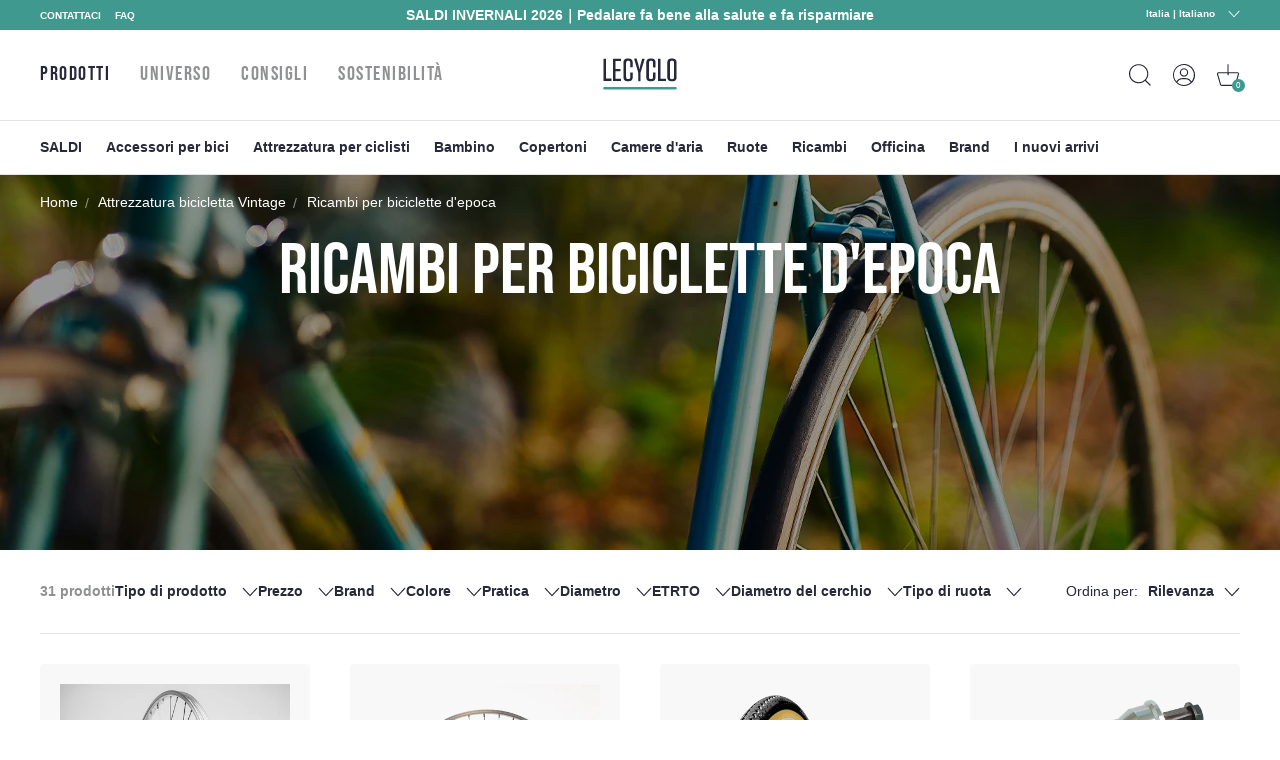

--- FILE ---
content_type: text/html; charset=utf-8
request_url: https://www.lecyclo.com/it-it/collections/materiel-anciennes-normes
body_size: 77365
content:
<!doctype html>
<html class="no-js" lang="it">
  <head>




    <meta charset="utf-8">
    <meta http-equiv="X-UA-Compatible" content="IE=edge">
    <meta name="viewport" content="width=device-width,initial-scale=1">
    <meta name="theme-color" content="">
    <meta name="color-scheme" content="light only">
    <link rel="canonical" href="https://www.lecyclo.com/it-it/collections/materiel-anciennes-normes">
    <link rel="preconnect" href="https://cdn.shopify.com" crossorigin>

    
    <meta name="robots" content="index, follow">
     

    <script type="text/javascript">
      const e=["keydown","mousemove","wheel","touchmove","touchstart","touchend"],t=setTimeout(n,5e3);function o(){n(),clearTimeout(t),e.forEach((function(e){window.removeEventListener(e,o,{passive:!0})}))}function n(){document.querySelectorAll("script[delay]").forEach((function(e){e.setAttribute("src",e.getAttribute("delay"))}))}e.forEach((function(e){window.addEventListener(e,o,{passive:!0})}));
    </script><link rel="shortcut icon" href="//www.lecyclo.com/cdn/shop/files/favicon_logo_lecyclo_32x32.png?v=1650458157" type="image/png"><link rel="preconnect" href="https://fonts.shopifycdn.com" crossorigin><!-- preload-img  START --> 




    
        
            
            <link rel="preload" as="image" imagesrcset="https://www.lecyclo.com/cdn/shop/collections/david-marcu-VfUN94cUy4o-unsplash_9d1a7879-8d4f-4fed-866c-b36c635a8531_375x375_crop_center.jpg?v=1653989273 , https://www.lecyclo.com/cdn/shop/collections/david-marcu-VfUN94cUy4o-unsplash_9d1a7879-8d4f-4fed-866c-b36c635a8531_375x375_crop_center.jpg?v=1653989273 2x " media="(max-width: 576px)" >
                        
        
            
                
                <link rel="preload" as="image" imagesrcset="https://www.lecyclo.com/cdn/shop/collections/david-marcu-VfUN94cUy4o-unsplash_9d1a7879-8d4f-4fed-866c-b36c635a8531_750x750_crop_center.jpg?v=1653989273 , https://www.lecyclo.com/cdn/shop/collections/david-marcu-VfUN94cUy4o-unsplash_9d1a7879-8d4f-4fed-866c-b36c635a8531_750x750_crop_center.jpg?v=1653989273 2x " media="(min-width: 576.1px) and (max-width: 767px)" >
                        
        
            
                
                <link rel="preload" as="image" imagesrcset="https://www.lecyclo.com/cdn/shop/collections/david-marcu-VfUN94cUy4o-unsplash_9d1a7879-8d4f-4fed-866c-b36c635a8531_1440x375_crop_center.jpg?v=1653989273 , https://www.lecyclo.com/cdn/shop/collections/david-marcu-VfUN94cUy4o-unsplash_9d1a7879-8d4f-4fed-866c-b36c635a8531_1440x375_crop_center.jpg?v=1653989273 2x " media="(min-width: 767.1px) and (max-width: 1080px)" >
                        
        
        <link rel="preload" as="image" imagesrcset="https://www.lecyclo.com/cdn/shop/collections/david-marcu-VfUN94cUy4o-unsplash_9d1a7879-8d4f-4fed-866c-b36c635a8531_2880x750_crop_center.jpg?v=1653989273 , " media="(min-width: 1080.1px)" >
    


<!-- preload-img  END --> 


    <title>Ricambi per biciclette d&#39;epoca - Lecyclo.com</title>


    
      <meta name="description" content="Ricambi per bici d&#39;epoca che rispettano i vecchi standard utilizzati sulle bici: dimensioni delle ruote, guarnitura con chiavetta, trasmissioni bici d&#39;epoca">
    

    

<meta property="og:site_name" content="LECYCLO.COM">
<meta property="og:url" content="https://www.lecyclo.com/it-it/collections/materiel-anciennes-normes">
<meta property="og:title" content="Ricambi per biciclette d&#39;epoca - Lecyclo.com">
<meta property="og:type" content="product.group">
<meta property="og:description" content="Ricambi per bici d&#39;epoca che rispettano i vecchi standard utilizzati sulle bici: dimensioni delle ruote, guarnitura con chiavetta, trasmissioni bici d&#39;epoca"><meta property="og:image" content="http://www.lecyclo.com/cdn/shop/collections/david-marcu-VfUN94cUy4o-unsplash_9d1a7879-8d4f-4fed-866c-b36c635a8531.jpg?v=1653989273">
  <meta property="og:image:secure_url" content="https://www.lecyclo.com/cdn/shop/collections/david-marcu-VfUN94cUy4o-unsplash_9d1a7879-8d4f-4fed-866c-b36c635a8531.jpg?v=1653989273">
  <meta property="og:image:width" content="1440">
  <meta property="og:image:height" content="375"><meta name="twitter:site" content="@lecyclo"><meta name="twitter:card" content="summary_large_image">
<meta name="twitter:title" content="Ricambi per biciclette d&#39;epoca - Lecyclo.com">
<meta name="twitter:description" content="Ricambi per bici d&#39;epoca che rispettano i vecchi standard utilizzati sulle bici: dimensioni delle ruote, guarnitura con chiavetta, trasmissioni bici d&#39;epoca">


    <script>window.performance && window.performance.mark && window.performance.mark('shopify.content_for_header.start');</script><meta name="google-site-verification" content="bc-6NA6jgwSUumKIE1WhDeBxYFtvPwomMq2YWQzaJQo">
<meta name="google-site-verification" content="CIhGmTx3kviT2gMaEUs6qN8lTjMfza1JvOakVlxICLs">
<meta id="shopify-digital-wallet" name="shopify-digital-wallet" content="/61158916315/digital_wallets/dialog">
<meta name="shopify-checkout-api-token" content="5d9fff3cbeb919fd0389cb2fc0183346">
<meta id="in-context-paypal-metadata" data-shop-id="61158916315" data-venmo-supported="false" data-environment="production" data-locale="it_IT" data-paypal-v4="true" data-currency="EUR">
<link rel="alternate" type="application/atom+xml" title="Feed" href="/it-it/collections/materiel-anciennes-normes.atom" />
<link rel="next" href="/it-it/collections/materiel-anciennes-normes?page=2">
<link rel="alternate" hreflang="x-default" href="https://www.lecyclo.com/collections/materiel-anciennes-normes">
<link rel="alternate" hreflang="fr-CH" href="https://www.lecyclo.com/fr-ch/collections/materiel-anciennes-normes">
<link rel="alternate" hreflang="it-CH" href="https://www.lecyclo.com/it-ch/collections/materiel-anciennes-normes">
<link rel="alternate" hreflang="de-CH" href="https://www.lecyclo.com/de-ch/collections/materiel-anciennes-normes">
<link rel="alternate" hreflang="fr-AD" href="https://www.lecyclo.com/fr-ad/collections/materiel-anciennes-normes">
<link rel="alternate" hreflang="fr-CA" href="https://www.lecyclo.com/fr-ca/collections/materiel-anciennes-normes">
<link rel="alternate" hreflang="fr-BE" href="https://www.lecyclo.com/fr-be/collections/materiel-anciennes-normes">
<link rel="alternate" hreflang="es-ES" href="https://www.lecyclo.com/es-es/collections/materiel-anciennes-normes">
<link rel="alternate" hreflang="it-IT" href="https://www.lecyclo.com/it-it/collections/materiel-anciennes-normes">
<link rel="alternate" hreflang="de-IT" href="https://www.lecyclo.com/de-it/collections/materiel-anciennes-normes">
<link rel="alternate" hreflang="fr-LU" href="https://www.lecyclo.com/fr-lu/collections/materiel-anciennes-normes">
<link rel="alternate" hreflang="de-LU" href="https://www.lecyclo.com/de-lu/collections/materiel-anciennes-normes">
<link rel="alternate" hreflang="de-DE" href="https://www.lecyclo.com/de-de/collections/materiel-anciennes-normes">
<link rel="alternate" hreflang="de-AT" href="https://www.lecyclo.com/de-at/collections/materiel-anciennes-normes">
<link rel="alternate" hreflang="fr-FR" href="https://www.lecyclo.com/collections/materiel-anciennes-normes">
<link rel="alternate" type="application/json+oembed" href="https://www.lecyclo.com/it-it/collections/materiel-anciennes-normes.oembed">
<script async="async" src="/checkouts/internal/preloads.js?locale=it-IT"></script>
<script id="apple-pay-shop-capabilities" type="application/json">{"shopId":61158916315,"countryCode":"FR","currencyCode":"EUR","merchantCapabilities":["supports3DS"],"merchantId":"gid:\/\/shopify\/Shop\/61158916315","merchantName":"LECYCLO.COM","requiredBillingContactFields":["postalAddress","email","phone"],"requiredShippingContactFields":["postalAddress","email","phone"],"shippingType":"shipping","supportedNetworks":["visa","masterCard","amex","maestro"],"total":{"type":"pending","label":"LECYCLO.COM","amount":"1.00"},"shopifyPaymentsEnabled":true,"supportsSubscriptions":true}</script>
<script id="shopify-features" type="application/json">{"accessToken":"5d9fff3cbeb919fd0389cb2fc0183346","betas":["rich-media-storefront-analytics"],"domain":"www.lecyclo.com","predictiveSearch":true,"shopId":61158916315,"locale":"it"}</script>
<script>var Shopify = Shopify || {};
Shopify.shop = "lecyclo-prod.myshopify.com";
Shopify.locale = "it";
Shopify.currency = {"active":"EUR","rate":"1.0"};
Shopify.country = "IT";
Shopify.theme = {"name":"Production since 2025-12-04","id":185075532162,"schema_name":"Dawn","schema_version":"2.5.0","theme_store_id":887,"role":"main"};
Shopify.theme.handle = "null";
Shopify.theme.style = {"id":null,"handle":null};
Shopify.cdnHost = "www.lecyclo.com/cdn";
Shopify.routes = Shopify.routes || {};
Shopify.routes.root = "/it-it/";</script>
<script type="module">!function(o){(o.Shopify=o.Shopify||{}).modules=!0}(window);</script>
<script>!function(o){function n(){var o=[];function n(){o.push(Array.prototype.slice.apply(arguments))}return n.q=o,n}var t=o.Shopify=o.Shopify||{};t.loadFeatures=n(),t.autoloadFeatures=n()}(window);</script>
<script id="shop-js-analytics" type="application/json">{"pageType":"collection"}</script>
<script defer="defer" async type="module" src="//www.lecyclo.com/cdn/shopifycloud/shop-js/modules/v2/client.init-shop-cart-sync_B0kkjBRt.it.esm.js"></script>
<script defer="defer" async type="module" src="//www.lecyclo.com/cdn/shopifycloud/shop-js/modules/v2/chunk.common_AgTufRUD.esm.js"></script>
<script type="module">
  await import("//www.lecyclo.com/cdn/shopifycloud/shop-js/modules/v2/client.init-shop-cart-sync_B0kkjBRt.it.esm.js");
await import("//www.lecyclo.com/cdn/shopifycloud/shop-js/modules/v2/chunk.common_AgTufRUD.esm.js");

  window.Shopify.SignInWithShop?.initShopCartSync?.({"fedCMEnabled":true,"windoidEnabled":true});

</script>
<script>(function() {
  var isLoaded = false;
  function asyncLoad() {
    if (isLoaded) return;
    isLoaded = true;
    var urls = ["https:\/\/cdn-loyalty.yotpo.com\/loader\/0_joXU3nW5N2hglOyd98Zw.js?shop=lecyclo-prod.myshopify.com","https:\/\/plugin.brevo.com\/integrations\/api\/automation\/script?user_connection_id=65d62cb1025ff43c9b7cd05b\u0026ma-key=hv748pq7sv1p2hnw0ygv3kch\u0026shop=lecyclo-prod.myshopify.com","https:\/\/plugin.brevo.com\/integrations\/api\/sy\/cart_tracking\/script?ma-key=hv748pq7sv1p2hnw0ygv3kch\u0026user_connection_id=65d62cb1025ff43c9b7cd05b\u0026shop=lecyclo-prod.myshopify.com","\/\/staticw2.yotpo.com\/hQio2c4sq8TDLnv59nHHCbZhGk5CyM55eWzqhErp\/widget.js?shop=lecyclo-prod.myshopify.com","https:\/\/cdn.s3.pop-convert.com\/pcjs.production.min.js?unique_id=lecyclo-prod.myshopify.com\u0026shop=lecyclo-prod.myshopify.com","https:\/\/script.pop-convert.com\/new-micro\/production.pc.min.js?unique_id=lecyclo-prod.myshopify.com\u0026shop=lecyclo-prod.myshopify.com","https:\/\/d18eg7dreypte5.cloudfront.net\/browse-abandonment\/smsbump_timer.js?shop=lecyclo-prod.myshopify.com","\/\/cdn.shopify.com\/proxy\/3631d9e58647fe2b4719f338c2b5f146ec156fab48d142bd8063f9fd5124114f\/forms-akamai.smsbump.com\/802502\/form_328653.js?ver=1725978954\u0026shop=lecyclo-prod.myshopify.com\u0026sp-cache-control=cHVibGljLCBtYXgtYWdlPTkwMA","\/\/cdn.shopify.com\/proxy\/6bc012aa9660a350cb01683f4e545d924ab57c31d5e2c5539143f1a121444b42\/forms-akamai.smsbump.com\/802502\/form_328646.js?ver=1726065134\u0026shop=lecyclo-prod.myshopify.com\u0026sp-cache-control=cHVibGljLCBtYXgtYWdlPTkwMA","\/\/cdn.shopify.com\/proxy\/3ebe3242a2a923d039cbd86bf6453a8ebb08f3fead04843abf527982ff4d5c78\/forms-akamai.smsbump.com\/802502\/form_361568.js?ver=1741794014\u0026shop=lecyclo-prod.myshopify.com\u0026sp-cache-control=cHVibGljLCBtYXgtYWdlPTkwMA","\/\/cdn.shopify.com\/proxy\/94feb667bd7328427724b345e60d252076c4873d42903ec32ffde464c0e8d55b\/forms-akamai.smsbump.com\/802502\/form_320347.js?ver=1767100190\u0026shop=lecyclo-prod.myshopify.com\u0026sp-cache-control=cHVibGljLCBtYXgtYWdlPTkwMA"];
    for (var i = 0; i < urls.length; i++) {
      var s = document.createElement('script');
      s.type = 'text/javascript';
      s.async = true;
      s.src = urls[i];
      var x = document.getElementsByTagName('script')[0];
      x.parentNode.insertBefore(s, x);
    }
  };
  if(window.attachEvent) {
    window.attachEvent('onload', asyncLoad);
  } else {
    window.addEventListener('load', asyncLoad, false);
  }
})();</script>
<script id="__st">var __st={"a":61158916315,"offset":3600,"reqid":"3403b59d-4fdc-400e-8019-f4285d21b800-1768602212","pageurl":"www.lecyclo.com\/it-it\/collections\/materiel-anciennes-normes","u":"c2e3c5b3c6f6","p":"collection","rtyp":"collection","rid":408413176027};</script>
<script>window.ShopifyPaypalV4VisibilityTracking = true;</script>
<script id="captcha-bootstrap">!function(){'use strict';const t='contact',e='account',n='new_comment',o=[[t,t],['blogs',n],['comments',n],[t,'customer']],c=[[e,'customer_login'],[e,'guest_login'],[e,'recover_customer_password'],[e,'create_customer']],r=t=>t.map((([t,e])=>`form[action*='/${t}']:not([data-nocaptcha='true']) input[name='form_type'][value='${e}']`)).join(','),a=t=>()=>t?[...document.querySelectorAll(t)].map((t=>t.form)):[];function s(){const t=[...o],e=r(t);return a(e)}const i='password',u='form_key',d=['recaptcha-v3-token','g-recaptcha-response','h-captcha-response',i],f=()=>{try{return window.sessionStorage}catch{return}},m='__shopify_v',_=t=>t.elements[u];function p(t,e,n=!1){try{const o=window.sessionStorage,c=JSON.parse(o.getItem(e)),{data:r}=function(t){const{data:e,action:n}=t;return t[m]||n?{data:e,action:n}:{data:t,action:n}}(c);for(const[e,n]of Object.entries(r))t.elements[e]&&(t.elements[e].value=n);n&&o.removeItem(e)}catch(o){console.error('form repopulation failed',{error:o})}}const l='form_type',E='cptcha';function T(t){t.dataset[E]=!0}const w=window,h=w.document,L='Shopify',v='ce_forms',y='captcha';let A=!1;((t,e)=>{const n=(g='f06e6c50-85a8-45c8-87d0-21a2b65856fe',I='https://cdn.shopify.com/shopifycloud/storefront-forms-hcaptcha/ce_storefront_forms_captcha_hcaptcha.v1.5.2.iife.js',D={infoText:'Protetto da hCaptcha',privacyText:'Privacy',termsText:'Termini'},(t,e,n)=>{const o=w[L][v],c=o.bindForm;if(c)return c(t,g,e,D).then(n);var r;o.q.push([[t,g,e,D],n]),r=I,A||(h.body.append(Object.assign(h.createElement('script'),{id:'captcha-provider',async:!0,src:r})),A=!0)});var g,I,D;w[L]=w[L]||{},w[L][v]=w[L][v]||{},w[L][v].q=[],w[L][y]=w[L][y]||{},w[L][y].protect=function(t,e){n(t,void 0,e),T(t)},Object.freeze(w[L][y]),function(t,e,n,w,h,L){const[v,y,A,g]=function(t,e,n){const i=e?o:[],u=t?c:[],d=[...i,...u],f=r(d),m=r(i),_=r(d.filter((([t,e])=>n.includes(e))));return[a(f),a(m),a(_),s()]}(w,h,L),I=t=>{const e=t.target;return e instanceof HTMLFormElement?e:e&&e.form},D=t=>v().includes(t);t.addEventListener('submit',(t=>{const e=I(t);if(!e)return;const n=D(e)&&!e.dataset.hcaptchaBound&&!e.dataset.recaptchaBound,o=_(e),c=g().includes(e)&&(!o||!o.value);(n||c)&&t.preventDefault(),c&&!n&&(function(t){try{if(!f())return;!function(t){const e=f();if(!e)return;const n=_(t);if(!n)return;const o=n.value;o&&e.removeItem(o)}(t);const e=Array.from(Array(32),(()=>Math.random().toString(36)[2])).join('');!function(t,e){_(t)||t.append(Object.assign(document.createElement('input'),{type:'hidden',name:u})),t.elements[u].value=e}(t,e),function(t,e){const n=f();if(!n)return;const o=[...t.querySelectorAll(`input[type='${i}']`)].map((({name:t})=>t)),c=[...d,...o],r={};for(const[a,s]of new FormData(t).entries())c.includes(a)||(r[a]=s);n.setItem(e,JSON.stringify({[m]:1,action:t.action,data:r}))}(t,e)}catch(e){console.error('failed to persist form',e)}}(e),e.submit())}));const S=(t,e)=>{t&&!t.dataset[E]&&(n(t,e.some((e=>e===t))),T(t))};for(const o of['focusin','change'])t.addEventListener(o,(t=>{const e=I(t);D(e)&&S(e,y())}));const B=e.get('form_key'),M=e.get(l),P=B&&M;t.addEventListener('DOMContentLoaded',(()=>{const t=y();if(P)for(const e of t)e.elements[l].value===M&&p(e,B);[...new Set([...A(),...v().filter((t=>'true'===t.dataset.shopifyCaptcha))])].forEach((e=>S(e,t)))}))}(h,new URLSearchParams(w.location.search),n,t,e,['guest_login'])})(!0,!0)}();</script>
<script integrity="sha256-4kQ18oKyAcykRKYeNunJcIwy7WH5gtpwJnB7kiuLZ1E=" data-source-attribution="shopify.loadfeatures" defer="defer" src="//www.lecyclo.com/cdn/shopifycloud/storefront/assets/storefront/load_feature-a0a9edcb.js" crossorigin="anonymous"></script>
<script data-source-attribution="shopify.dynamic_checkout.dynamic.init">var Shopify=Shopify||{};Shopify.PaymentButton=Shopify.PaymentButton||{isStorefrontPortableWallets:!0,init:function(){window.Shopify.PaymentButton.init=function(){};var t=document.createElement("script");t.src="https://www.lecyclo.com/cdn/shopifycloud/portable-wallets/latest/portable-wallets.it.js",t.type="module",document.head.appendChild(t)}};
</script>
<script data-source-attribution="shopify.dynamic_checkout.buyer_consent">
  function portableWalletsHideBuyerConsent(e){var t=document.getElementById("shopify-buyer-consent"),n=document.getElementById("shopify-subscription-policy-button");t&&n&&(t.classList.add("hidden"),t.setAttribute("aria-hidden","true"),n.removeEventListener("click",e))}function portableWalletsShowBuyerConsent(e){var t=document.getElementById("shopify-buyer-consent"),n=document.getElementById("shopify-subscription-policy-button");t&&n&&(t.classList.remove("hidden"),t.removeAttribute("aria-hidden"),n.addEventListener("click",e))}window.Shopify?.PaymentButton&&(window.Shopify.PaymentButton.hideBuyerConsent=portableWalletsHideBuyerConsent,window.Shopify.PaymentButton.showBuyerConsent=portableWalletsShowBuyerConsent);
</script>
<script data-source-attribution="shopify.dynamic_checkout.cart.bootstrap">document.addEventListener("DOMContentLoaded",(function(){function t(){return document.querySelector("shopify-accelerated-checkout-cart, shopify-accelerated-checkout")}if(t())Shopify.PaymentButton.init();else{new MutationObserver((function(e,n){t()&&(Shopify.PaymentButton.init(),n.disconnect())})).observe(document.body,{childList:!0,subtree:!0})}}));
</script>
<link id="shopify-accelerated-checkout-styles" rel="stylesheet" media="screen" href="https://www.lecyclo.com/cdn/shopifycloud/portable-wallets/latest/accelerated-checkout-backwards-compat.css" crossorigin="anonymous">
<style id="shopify-accelerated-checkout-cart">
        #shopify-buyer-consent {
  margin-top: 1em;
  display: inline-block;
  width: 100%;
}

#shopify-buyer-consent.hidden {
  display: none;
}

#shopify-subscription-policy-button {
  background: none;
  border: none;
  padding: 0;
  text-decoration: underline;
  font-size: inherit;
  cursor: pointer;
}

#shopify-subscription-policy-button::before {
  box-shadow: none;
}

      </style>
<script id="sections-script" data-sections="footer" defer="defer" src="//www.lecyclo.com/cdn/shop/t/118/compiled_assets/scripts.js?36083"></script>
<script>window.performance && window.performance.mark && window.performance.mark('shopify.content_for_header.end');</script>


    <style data-shopify>
      Liquid error (layout/theme line 60): font_face can only be used with a font drop
      
      
      
      Liquid error (layout/theme line 64): font_face can only be used with a font drop

      :root {
        --font-body-family: , ;
        --font-body-style: ;
        --font-body-weight: ;

        --font-heading-family: , ;
        --font-heading-style: ;
        --font-heading-weight: ;

        --font-body-scale: 0.0;
        --font-heading-scale: NaN;

        --color-base-text: , , ;
        --color-base-background-1: , , ;
        --color-base-background-2: , , ;
        --color-base-solid-button-labels: , , ;
        --color-base-outline-button-labels: , , ;
        --color-base-accent-1: , , ;
        --color-base-accent-2: , , ;
        --payment-terms-background-color: #FFFFFF;

        --gradient-base-background-1: #FFFFFF;
        --gradient-base-background-2: #F3F3F3;
        --gradient-base-accent-1: #121212;
        --gradient-base-accent-2: #334FB4;

        --page-width: 0rem;
        --page-width-margin: 0rem;
      }

      /* replacer ce style dans theme.css */

      .c-product-card__thumbnail {
          overflow: visible!important;
      }
      .c-product-card__miniatures {
        bottom: -4rem;
        left: -10px;
        width: calc(100% + 20px);
        display: flex;
        position: absolute;
        flex-direction: row;
        flex-wrap: nowrap;
        justify-content: center;
        align-items: center;

      }
      .c-product-card__miniatures > * {
        height: 0;
        padding-bottom: 9%;
        width: 9%;
        margin: 1%;
        border-radius: 50%;
        overflow: hidden;
      }
      .c-product-card__miniatures > .text {
        background-color: #343447;
        color: #fff;
        text-align: center;
        position: relative;
      }
      .c-product-card__miniatures > .text > span {
        position: absolute;
        top: 50%;
        transform: translateY(-50%);
        left: 0;
        right: 0;
      }
      @media (max-width: 47.99em) {
        .c-product-card__miniatures {
          bottom: -3.5rem;
        }
        .c-product-card__miniatures > * {
          padding-bottom: 17%;
          width: 17%;
          font-size: 2.25vw;
        }
      }
      
      

      /* 
      .c-product-card__bottom {
        bottom: -3rem!important;
        left: -10px!important;
        width: calc(100% + 20px)!important;
      }
      .c-product-card__bottom__variant__dot {
        height: 0!important;
        padding-bottom: 9%!important;
        width: 9%!important;
        border-radius: 50%!important;
        display: inline-block!important;
        margin-left: 0!important;
        margin-right: 0!important;
        background-color: #ffffff!important;
      }
      .c-product-card__bottom__variant__dot.text {
          background-color: #343447 !important;
          top: 0;
          position: absolute;
          line-height: 2;
          text-align: center;
          color: #fff;
      }
      .c-product-card__thumbnail {
          overflow: visible!important;
      }

      @media (max-width: 47.99em) {
        .c-product-card__bottom {
          bottom: -4rem!important;
        }
        .c-product-card__bottom__variant__dot {
          height: 0!important;
          padding-bottom: 17%!important;
          width: 17%!important;
          font-size: 2.25vw;
        }
      } */



@media (min-width: 67.5em) {


      .product-sticky .product__variants__color .variant-option {
          margin-right: 1px;
      }



      .product-sticky .product__variants__color label .color {
          margin: 1px;
      }

      .product-sticky .product__variants fieldset:not(.product__variants__color) .variant-option {
          padding-left: 0;
      }


      .product-sticky .product__variants__color label .color img {
          width: 25px;
          height: 25px;
      }

      .product-sticky .product__variants fieldset:not(.product__variants__color) .variant-option+.variant-option {
          margin-left: 5px!important;
      }

    .product-sticky .product__addtocart__form {
        margin-left: 1rem!important;
    }
}

  .product-rate .product-stars {
      position: relative;
      font-size: 18px;
      height: 16px;
      line-height: 100%;
      overflow: hidden;
      display: inline-block;
  }
  .product-rate .product-stars > .inactive {
      color: #eee;
      display: inline-block;
      margin-bottom: .25em;
  }
  .product-rate .product-stars > .active {
      position: absolute;
      top: 0;
      left: 0;
      overflow: hidden;
      color: #e7721b;
  }
  .product-rate > .text {
      display: inline-block;
      height: 16px;
      top: -2px;
      position: relative;
      color: #333;
  }
      
    </style>

    <link rel="stylesheet" href="//www.lecyclo.com/cdn/shop/t/118/assets/theme.css?v=103140934757394887881764839436">

    

    <meta name="google-site-verification" content="cvY9pp5ZNIGNhNnK1z1-fGH23xk2l7szWpPxyr9msfI" />
  <!-- BEGIN app block: shopify://apps/yotpo-product-reviews/blocks/settings/eb7dfd7d-db44-4334-bc49-c893b51b36cf -->


  <script type="text/javascript" src="https://cdn-widgetsrepository.yotpo.com/v1/loader/hQio2c4sq8TDLnv59nHHCbZhGk5CyM55eWzqhErp?languageCode=it" async></script>



  
<!-- END app block --><!-- BEGIN app block: shopify://apps/t-lab-ai-language-translate/blocks/custom_translations/b5b83690-efd4-434d-8c6a-a5cef4019faf --><!-- BEGIN app snippet: custom_translation_scripts --><script>
(()=>{var o=/\([0-9]+?\)$/,M=/\r?\n|\r|\t|\xa0|\u200B|\u200E|&nbsp;| /g,v=/<\/?[a-z][\s\S]*>/i,t=/^(https?:\/\/|\/\/)[^\s/$.?#].[^\s]*$/i,k=/\{\{\s*([a-zA-Z_]\w*)\s*\}\}/g,p=/\{\{\s*([a-zA-Z_]\w*)\s*\}\}/,r=/^(https:)?\/\/cdn\.shopify\.com\/(.+)\.(png|jpe?g|gif|webp|svgz?|bmp|tiff?|ico|avif)/i,e=/^(https:)?\/\/cdn\.shopify\.com/i,a=/\b(?:https?|ftp)?:?\/\/?[^\s\/]+\/[^\s]+\.(?:png|jpe?g|gif|webp|svgz?|bmp|tiff?|ico|avif)\b/i,I=/url\(['"]?(.*?)['"]?\)/,m="__label:",i=document.createElement("textarea"),u={t:["src","data-src","data-source","data-href","data-zoom","data-master","data-bg","base-src"],i:["srcset","data-srcset"],o:["href","data-href"],u:["href","data-href","data-src","data-zoom"]},g=new Set(["img","picture","button","p","a","input"]),h=16.67,s=function(n){return n.nodeType===Node.ELEMENT_NODE},c=function(n){return n.nodeType===Node.TEXT_NODE};function w(n){return r.test(n.trim())||a.test(n.trim())}function b(n){return(n=>(n=n.trim(),t.test(n)))(n)||e.test(n.trim())}var l=function(n){return!n||0===n.trim().length};function j(n){return i.innerHTML=n,i.value}function T(n){return A(j(n))}function A(n){return n.trim().replace(o,"").replace(M,"").trim()}var _=1e3;function D(n){n=n.trim().replace(M,"").replace(/&amp;/g,"&").replace(/&gt;/g,">").replace(/&lt;/g,"<").trim();return n.length>_?N(n):n}function E(n){return n.trim().toLowerCase().replace(/^https:/i,"")}function N(n){for(var t=5381,r=0;r<n.length;r++)t=(t<<5)+t^n.charCodeAt(r);return(t>>>0).toString(36)}function f(n){for(var t=document.createElement("template"),r=(t.innerHTML=n,["SCRIPT","IFRAME","OBJECT","EMBED","LINK","META"]),e=/^(on\w+|srcdoc|style)$/i,a=document.createTreeWalker(t.content,NodeFilter.SHOW_ELEMENT),i=a.nextNode();i;i=a.nextNode()){var o=i;if(r.includes(o.nodeName))o.remove();else for(var u=o.attributes.length-1;0<=u;--u)e.test(o.attributes[u].name)&&o.removeAttribute(o.attributes[u].name)}return t.innerHTML}function d(n,t,r){void 0===r&&(r=20);for(var e=n,a=0;e&&e.parentElement&&a<r;){for(var i=e.parentElement,o=0,u=t;o<u.length;o++)for(var s=u[o],c=0,l=s.l;c<l.length;c++){var f=l[c];switch(f.type){case"class":for(var d=0,v=i.classList;d<v.length;d++){var p=v[d];if(f.value.test(p))return s.label}break;case"id":if(i.id&&f.value.test(i.id))return s.label;break;case"attribute":if(i.hasAttribute(f.name)){if(!f.value)return s.label;var m=i.getAttribute(f.name);if(m&&f.value.test(m))return s.label}}}e=i,a++}return"unknown"}function y(n,t){var r,e,a;"function"==typeof window.fetch&&"AbortController"in window?(r=new AbortController,e=setTimeout(function(){return r.abort()},3e3),fetch(n,{credentials:"same-origin",signal:r.signal}).then(function(n){return clearTimeout(e),n.ok?n.json():Promise.reject(n)}).then(t).catch(console.error)):((a=new XMLHttpRequest).onreadystatechange=function(){4===a.readyState&&200===a.status&&t(JSON.parse(a.responseText))},a.open("GET",n,!0),a.timeout=3e3,a.send())}function O(){var l=/([^\s]+)\.(png|jpe?g|gif|webp|svgz?|bmp|tiff?|ico|avif)$/i,f=/_(\{width\}x*|\{width\}x\{height\}|\d{3,4}x\d{3,4}|\d{3,4}x|x\d{3,4}|pinco|icon|thumb|small|compact|medium|large|grande|original|master)(_crop_\w+)*(@[2-3]x)*(.progressive)*$/i,d=/^(https?|ftp|file):\/\//i;function r(n){var t,r="".concat(n.path).concat(n.v).concat(null!=(r=n.size)?r:"",".").concat(n.p);return n.m&&(r="".concat(n.path).concat(n.m,"/").concat(n.v).concat(null!=(t=n.size)?t:"",".").concat(n.p)),n.host&&(r="".concat(null!=(t=n.protocol)?t:"","//").concat(n.host).concat(r)),n.g&&(r+=n.g),r}return{h:function(n){var t=!0,r=(d.test(n)||n.startsWith("//")||(t=!1,n="https://example.com"+n),t);n.startsWith("//")&&(r=!1,n="https:"+n);try{new URL(n)}catch(n){return null}var e,a,i,o,u,s,n=new URL(n),c=n.pathname.split("/").filter(function(n){return n});return c.length<1||(a=c.pop(),e=null!=(e=c.pop())?e:null,null===(a=a.match(l)))?null:(s=a[1],a=a[2],i=s.match(f),o=s,(u=null)!==i&&(o=s.substring(0,i.index),u=i[0]),s=0<c.length?"/"+c.join("/")+"/":"/",{protocol:r?n.protocol:null,host:t?n.host:null,path:s,g:n.search,m:e,v:o,size:u,p:a,version:n.searchParams.get("v"),width:n.searchParams.get("width")})},T:r,S:function(n){return(n.m?"/".concat(n.m,"/"):"/").concat(n.v,".").concat(n.p)},M:function(n){return(n.m?"/".concat(n.m,"/"):"/").concat(n.v,".").concat(n.p,"?v=").concat(n.version||"0")},k:function(n,t){return r({protocol:t.protocol,host:t.host,path:t.path,g:t.g,m:t.m,v:t.v,size:n.size,p:t.p,version:t.version,width:t.width})}}}var x,S,C={},H={};function q(p,n){var m=new Map,g=new Map,i=new Map,r=new Map,e=new Map,a=new Map,o=new Map,u=function(n){return n.toLowerCase().replace(/[\s\W_]+/g,"")},s=new Set(n.A.map(u)),c=0,l=!1,f=!1,d=O();function v(n,t,r){s.has(u(n))||n&&t&&(r.set(n,t),l=!0)}function t(n,t){if(n&&n.trim()&&0!==m.size){var r=A(n),e=H[r];if(e&&(p.log("dictionary",'Overlapping text: "'.concat(n,'" related to html: "').concat(e,'"')),t)&&(n=>{if(n)for(var t=h(n.outerHTML),r=t._,e=(t.I||(r=0),n.parentElement),a=0;e&&a<5;){var i=h(e.outerHTML),o=i.I,i=i._;if(o){if(p.log("dictionary","Ancestor depth ".concat(a,": overlap score=").concat(i.toFixed(3),", base=").concat(r.toFixed(3))),r<i)return 1;if(i<r&&0<r)return}e=e.parentElement,a++}})(t))p.log("dictionary",'Skipping text translation for "'.concat(n,'" because an ancestor HTML translation exists'));else{e=m.get(r);if(e)return e;var a=n;if(a&&a.trim()&&0!==g.size){for(var i,o,u,s=g.entries(),c=s.next();!c.done;){var l=c.value[0],f=c.value[1],d=a.trim().match(l);if(d&&1<d.length){i=l,o=f,u=d;break}c=s.next()}if(i&&o&&u){var v=u.slice(1),t=o.match(k);if(t&&t.length===v.length)return t.reduce(function(n,t,r){return n.replace(t,v[r])},o)}}}}return null}function h(n){var r,e,a;return!n||!n.trim()||0===i.size?{I:null,_:0}:(r=D(n),a=0,(e=null)!=(n=i.get(r))?{I:n,_:1}:(i.forEach(function(n,t){-1!==t.indexOf(r)&&(t=r.length/t.length,a<t)&&(a=t,e=n)}),{I:e,_:a}))}function w(n){return n&&n.trim()&&0!==i.size&&(n=D(n),null!=(n=i.get(n)))?n:null}function b(n){if(n&&n.trim()&&0!==r.size){var t=E(n),t=r.get(t);if(t)return t;t=d.h(n);if(t){n=d.M(t).toLowerCase(),n=r.get(n);if(n)return n;n=d.S(t).toLowerCase(),t=r.get(n);if(t)return t}}return null}function T(n){return!n||!n.trim()||0===e.size||void 0===(n=e.get(A(n)))?null:n}function y(n){return!n||!n.trim()||0===a.size||void 0===(n=a.get(E(n)))?null:n}function x(n){var t;return!n||!n.trim()||0===o.size?null:null!=(t=o.get(A(n)))?t:(t=D(n),void 0!==(n=o.get(t))?n:null)}function S(){var n={j:m,D:g,N:i,O:r,C:e,H:a,q:o,L:l,R:c,F:C};return JSON.stringify(n,function(n,t){return t instanceof Map?Object.fromEntries(t.entries()):t})}return{J:function(n,t){v(n,t,m)},U:function(n,t){n&&t&&(n=new RegExp("^".concat(n,"$"),"s"),g.set(n,t),l=!0)},$:function(n,t){var r;n!==t&&(v((r=j(r=n).trim().replace(M,"").trim()).length>_?N(r):r,t,i),c=Math.max(c,n.length))},P:function(n,t){v(n,t,r),(n=d.h(n))&&(v(d.M(n).toLowerCase(),t,r),v(d.S(n).toLowerCase(),t,r))},G:function(n,t){v(n.replace("[img-alt]","").replace(M,"").trim(),t,e)},B:function(n,t){v(n,t,a)},W:function(n,t){f=!0,v(n,t,o)},V:function(){return p.log("dictionary","Translation dictionaries: ",S),i.forEach(function(n,r){m.forEach(function(n,t){r!==t&&-1!==r.indexOf(t)&&(C[t]=A(n),H[t]=r)})}),p.log("dictionary","appliedTextTranslations: ",JSON.stringify(C)),p.log("dictionary","overlappingTexts: ",JSON.stringify(H)),{L:l,Z:f,K:t,X:w,Y:b,nn:T,tn:y,rn:x}}}}function z(n,t,r){function f(n,t){t=n.split(t);return 2===t.length?t[1].trim()?t:[t[0]]:[n]}var d=q(r,t);return n.forEach(function(n){if(n){var c,l=n.name,n=n.value;if(l&&n){if("string"==typeof n)try{c=JSON.parse(n)}catch(n){return void r.log("dictionary","Invalid metafield JSON for "+l,function(){return String(n)})}else c=n;c&&Object.keys(c).forEach(function(e){if(e){var n,t,r,a=c[e];if(a)if(e!==a)if(l.includes("judge"))r=T(e),d.W(r,a);else if(e.startsWith("[img-alt]"))d.G(e,a);else if(e.startsWith("[img-src]"))n=E(e.replace("[img-src]","")),d.P(n,a);else if(v.test(e))d.$(e,a);else if(w(e))n=E(e),d.P(n,a);else if(b(e))r=E(e),d.B(r,a);else if("/"===(n=(n=e).trim())[0]&&"/"!==n[1]&&(r=E(e),d.B(r,a),r=T(e),d.J(r,a)),p.test(e))(s=(r=e).match(k))&&0<s.length&&(t=r.replace(/[-\/\\^$*+?.()|[\]]/g,"\\$&"),s.forEach(function(n){t=t.replace(n,"(.*)")}),d.U(t,a));else if(e.startsWith(m))r=a.replace(m,""),s=e.replace(m,""),d.J(T(s),r);else{if("product_tags"===l)for(var i=0,o=["_",":"];i<o.length;i++){var u=(n=>{if(e.includes(n)){var t=f(e,n),r=f(a,n);if(t.length===r.length)return t.forEach(function(n,t){n!==r[t]&&(d.J(T(n),r[t]),d.J(T("".concat(n,":")),"".concat(r[t],":")))}),{value:void 0}}})(o[i]);if("object"==typeof u)return u.value}var s=T(e);s!==a&&d.J(s,a)}}})}}}),d.V()}function L(y,x){var e=[{label:"judge-me",l:[{type:"class",value:/jdgm/i},{type:"id",value:/judge-me/i},{type:"attribute",name:"data-widget-name",value:/review_widget/i}]}],a=O();function S(r,n,e){n.forEach(function(n){var t=r.getAttribute(n);t&&(t=n.includes("href")?e.tn(t):e.K(t))&&r.setAttribute(n,t)})}function M(n,t,r){var e,a=n.getAttribute(t);a&&((e=i(a=E(a.split("&")[0]),r))?n.setAttribute(t,e):(e=r.tn(a))&&n.setAttribute(t,e))}function k(n,t,r){var e=n.getAttribute(t);e&&(e=((n,t)=>{var r=(n=n.split(",").filter(function(n){return null!=n&&""!==n.trim()}).map(function(n){var n=n.trim().split(/\s+/),t=n[0].split("?"),r=t[0],t=t[1],t=t?t.split("&"):[],e=((n,t)=>{for(var r=0;r<n.length;r++)if(t(n[r]))return n[r];return null})(t,function(n){return n.startsWith("v=")}),t=t.filter(function(n){return!n.startsWith("v=")}),n=n[1];return{url:r,version:e,en:t.join("&"),size:n}}))[0].url;if(r=i(r=n[0].version?"".concat(r,"?").concat(n[0].version):r,t)){var e=a.h(r);if(e)return n.map(function(n){var t=n.url,r=a.h(t);return r&&(t=a.k(r,e)),n.en&&(r=t.includes("?")?"&":"?",t="".concat(t).concat(r).concat(n.en)),t=n.size?"".concat(t," ").concat(n.size):t}).join(",")}})(e,r))&&n.setAttribute(t,e)}function i(n,t){var r=a.h(n);return null===r?null:(n=t.Y(n))?null===(n=a.h(n))?null:a.k(r,n):(n=a.S(r),null===(t=t.Y(n))||null===(n=a.h(t))?null:a.k(r,n))}function A(n,t,r){var e,a,i,o;r.an&&(e=n,a=r.on,u.o.forEach(function(n){var t=e.getAttribute(n);if(!t)return!1;!t.startsWith("/")||t.startsWith("//")||t.startsWith(a)||(t="".concat(a).concat(t),e.setAttribute(n,t))})),i=n,r=u.u.slice(),o=t,r.forEach(function(n){var t,r=i.getAttribute(n);r&&(w(r)?(t=o.Y(r))&&i.setAttribute(n,t):(t=o.tn(r))&&i.setAttribute(n,t))})}function _(t,r){var n,e,a,i,o;u.t.forEach(function(n){return M(t,n,r)}),u.i.forEach(function(n){return k(t,n,r)}),e="alt",a=r,(o=(n=t).getAttribute(e))&&((i=a.nn(o))?n.setAttribute(e,i):(i=a.K(o))&&n.setAttribute(e,i))}return{un:function(n){return!(!n||!s(n)||x.sn.includes((n=n).tagName.toLowerCase())||n.classList.contains("tl-switcher-container")||(n=n.parentNode)&&["SCRIPT","STYLE"].includes(n.nodeName.toUpperCase()))},cn:function(n){if(c(n)&&null!=(t=n.textContent)&&t.trim()){if(y.Z)if("judge-me"===d(n,e,5)){var t=y.rn(n.textContent);if(t)return void(n.textContent=j(t))}var r,t=y.K(n.textContent,n.parentElement||void 0);t&&(r=n.textContent.trim().replace(o,"").trim(),n.textContent=j(n.textContent.replace(r,t)))}},ln:function(n){if(!!l(n.textContent)||!n.innerHTML)return!1;if(y.Z&&"judge-me"===d(n,e,5)){var t=y.rn(n.innerHTML);if(t)return n.innerHTML=f(t),!0}t=y.X(n.innerHTML);return!!t&&(n.innerHTML=f(t),!0)},fn:function(n){var t,r,e,a,i,o,u,s,c,l;switch(S(n,["data-label","title"],y),n.tagName.toLowerCase()){case"span":S(n,["data-tooltip"],y);break;case"a":A(n,y,x);break;case"input":c=u=y,(l=(s=o=n).getAttribute("type"))&&("submit"===l||"button"===l)&&(l=s.getAttribute("value"),c=c.K(l))&&s.setAttribute("value",c),S(o,["placeholder"],u);break;case"textarea":S(n,["placeholder"],y);break;case"img":_(n,y);break;case"picture":for(var f=y,d=n.childNodes,v=0;v<d.length;v++){var p=d[v];if(p.tagName)switch(p.tagName.toLowerCase()){case"source":k(p,"data-srcset",f),k(p,"srcset",f);break;case"img":_(p,f)}}break;case"div":s=l=y,(u=o=c=n)&&(o=o.style.backgroundImage||o.getAttribute("data-bg")||"")&&"none"!==o&&(o=o.match(I))&&o[1]&&(o=o[1],s=s.Y(o))&&(u.style.backgroundImage='url("'.concat(s,'")')),a=c,i=l,["src","data-src","data-bg"].forEach(function(n){return M(a,n,i)}),["data-bgset"].forEach(function(n){return k(a,n,i)}),["data-href"].forEach(function(n){return S(a,[n],i)});break;case"button":r=y,(e=(t=n).getAttribute("value"))&&(r=r.K(e))&&t.setAttribute("value",r);break;case"iframe":e=y,(r=(t=n).getAttribute("src"))&&(e=e.tn(r))&&t.setAttribute("src",e);break;case"video":for(var m=n,g=y,h=["src"],w=0;w<h.length;w++){var b=h[w],T=m.getAttribute(b);T&&(T=g.tn(T))&&m.setAttribute(b,T)}}},getImageTranslation:function(n){return i(n,y)}}}function R(s,c,l){r=c.dn,e=new WeakMap;var r,e,a={add:function(n){var t=Date.now()+r;e.set(n,t)},has:function(n){var t=null!=(t=e.get(n))?t:0;return!(Date.now()>=t&&(e.delete(n),1))}},i=[],o=[],f=[],d=[],u=2*h,v=3*h;function p(n){var t,r,e;n&&(n.nodeType===Node.TEXT_NODE&&s.un(n.parentElement)?s.cn(n):s.un(n)&&(n=n,s.fn(n),t=g.has(n.tagName.toLowerCase())||(t=(t=n).getBoundingClientRect(),r=window.innerHeight||document.documentElement.clientHeight,e=window.innerWidth||document.documentElement.clientWidth,r=t.top<=r&&0<=t.top+t.height,e=t.left<=e&&0<=t.left+t.width,r&&e),a.has(n)||(t?i:o).push(n)))}function m(n){if(l.log("messageHandler","Processing element:",n),s.un(n)){var t=s.ln(n);if(a.add(n),!t){var r=n.childNodes;l.log("messageHandler","Child nodes:",r);for(var e=0;e<r.length;e++)p(r[e])}}}requestAnimationFrame(function n(){for(var t=performance.now();0<i.length;){var r=i.shift();if(r&&!a.has(r)&&m(r),performance.now()-t>=v)break}requestAnimationFrame(n)}),requestAnimationFrame(function n(){for(var t=performance.now();0<o.length;){var r=o.shift();if(r&&!a.has(r)&&m(r),performance.now()-t>=u)break}requestAnimationFrame(n)}),c.vn&&requestAnimationFrame(function n(){for(var t=performance.now();0<f.length;){var r=f.shift();if(r&&s.fn(r),performance.now()-t>=u)break}requestAnimationFrame(n)}),c.pn&&requestAnimationFrame(function n(){for(var t=performance.now();0<d.length;){var r=d.shift();if(r&&s.cn(r),performance.now()-t>=u)break}requestAnimationFrame(n)});var n={subtree:!0,childList:!0,attributes:c.vn,characterData:c.pn};new MutationObserver(function(n){l.log("observer","Observer:",n);for(var t=0;t<n.length;t++){var r=n[t];switch(r.type){case"childList":for(var e=r.addedNodes,a=0;a<e.length;a++)p(e[a]);var i=r.target.childNodes;if(i.length<=10)for(var o=0;o<i.length;o++)p(i[o]);break;case"attributes":var u=r.target;s.un(u)&&u&&f.push(u);break;case"characterData":c.pn&&(u=r.target)&&u.nodeType===Node.TEXT_NODE&&d.push(u)}}}).observe(document.documentElement,n)}void 0===window.TranslationLab&&(window.TranslationLab={}),window.TranslationLab.CustomTranslations=(x=(()=>{var a;try{a=window.localStorage.getItem("tlab_debug_mode")||null}catch(n){a=null}return{log:function(n,t){for(var r=[],e=2;e<arguments.length;e++)r[e-2]=arguments[e];!a||"observer"===n&&"all"===a||("all"===a||a===n||"custom"===n&&"custom"===a)&&(n=r.map(function(n){if("function"==typeof n)try{return n()}catch(n){return"Error generating parameter: ".concat(n.message)}return n}),console.log.apply(console,[t].concat(n)))}}})(),S=null,{init:function(n,t){n&&!n.isPrimaryLocale&&n.translationsMetadata&&n.translationsMetadata.length&&(0<(t=((n,t,r,e)=>{function a(n,t){for(var r=[],e=2;e<arguments.length;e++)r[e-2]=arguments[e];for(var a=0,i=r;a<i.length;a++){var o=i[a];if(o&&void 0!==o[n])return o[n]}return t}var i=window.localStorage.getItem("tlab_feature_options"),o=null;if(i)try{o=JSON.parse(i)}catch(n){e.log("dictionary","Invalid tlab_feature_options JSON",String(n))}var r=a("useMessageHandler",!0,o,i=r),u=a("messageHandlerCooldown",2e3,o,i),s=a("localizeUrls",!1,o,i),c=a("processShadowRoot",!1,o,i),l=a("attributesMutations",!1,o,i),f=a("processCharacterData",!1,o,i),d=a("excludedTemplates",[],o,i),o=a("phraseIgnoreList",[],o,i);return e.log("dictionary","useMessageHandler:",r),e.log("dictionary","messageHandlerCooldown:",u),e.log("dictionary","localizeUrls:",s),e.log("dictionary","processShadowRoot:",c),e.log("dictionary","attributesMutations:",l),e.log("dictionary","processCharacterData:",f),e.log("dictionary","excludedTemplates:",d),e.log("dictionary","phraseIgnoreList:",o),{sn:["html","head","meta","script","noscript","style","link","canvas","svg","g","path","ellipse","br","hr"],locale:n,on:t,gn:r,dn:u,an:s,hn:c,vn:l,pn:f,mn:d,A:o}})(n.locale,n.on,t,x)).mn.length&&t.mn.includes(n.template)||(n=z(n.translationsMetadata,t,x),S=L(n,t),n.L&&(t.gn&&R(S,t,x),window.addEventListener("DOMContentLoaded",function(){function e(n){n=/\/products\/(.+?)(\?.+)?$/.exec(n);return n?n[1]:null}var n,t,r,a;(a=document.querySelector(".cbb-frequently-bought-selector-label-name"))&&"true"!==a.getAttribute("translated")&&(n=e(window.location.pathname))&&(t="https://".concat(window.location.host,"/products/").concat(n,".json"),r="https://".concat(window.location.host).concat(window.Shopify.routes.root,"products/").concat(n,".json"),y(t,function(n){a.childNodes.forEach(function(t){t.textContent===n.product.title&&y(r,function(n){t.textContent!==n.product.title&&(t.textContent=n.product.title,a.setAttribute("translated","true"))})})}),document.querySelectorAll('[class*="cbb-frequently-bought-selector-link"]').forEach(function(t){var n,r;"true"!==t.getAttribute("translated")&&(n=t.getAttribute("href"))&&(r=e(n))&&y("https://".concat(window.location.host).concat(window.Shopify.routes.root,"products/").concat(r,".json"),function(n){t.textContent!==n.product.title&&(t.textContent=n.product.title,t.setAttribute("translated","true"))})}))}))))},getImageTranslation:function(n){return x.log("dictionary","translationManager: ",S),S?S.getImageTranslation(n):null}})})();
</script><!-- END app snippet -->

<script>
  (function() {
    var ctx = {
      locale: 'it',
      isPrimaryLocale: false,
      rootUrl: '/it-it',
      translationsMetadata: [{},{"name":"article_tags","value":{"Confort":"Comfort","Enfants":"Bambini","entretien":"Riparazioni","Marques":"Marche","Pièces détachées":"Ricambi e componenti","Pneu et roue":"Copertoni e ruote","Sécurité":"Sicurezza","Transport":"Trasporto","bikepacking":"Bikepacking","techno":"Tecnologie","Vélotaf":"Bike to work"}},{"name":"product_options_variants","value":{}},{"name":"product_types","value":{}},{"name":"custom-resource-n1b6apxvej","value":null},{"name":"custom-resource-z51h71pgfe","value":{"DÉSTOCKAGE":"Fine serie"}}],
      template: "collection",
    };
    var settings = null;
    TranslationLab.CustomTranslations.init(ctx, settings);
  })()
</script>


<!-- END app block --><!-- BEGIN app block: shopify://apps/addingwell/blocks/aw-gtm/c8ed21e7-0ac8-4249-8c91-cbdde850b5b8 --><script
  type="module"
>
  setTimeout(async function () {
    const keySessionStorage = 'aw_settings';
    let __AW__settings = JSON.parse(sessionStorage.getItem(keySessionStorage));
    if(!__AW__settings) {
      const awSettings = await fetch(
              "/apps/addingwell-proxy",
              {
                method: "GET",
                redirect: "follow",
                headers: {'Content-Type': 'application/json', 'Access-Control-Allow-Origin': '*'}
              }
      );
      if (awSettings.ok) {
        __AW__settings = await awSettings.json();
        sessionStorage.setItem(keySessionStorage, JSON.stringify(__AW__settings));
      } else {
        console.error('Addingwell - Loading proxy error', awSettings.status);
        return;
      }
    }

    if(__AW__settings.insertGtmTag && __AW__settings.gtmId) {
      let __AW__gtmUrl = 'https://www.googletagmanager.com/gtm.js';
      let __AW__isAddingwellCdn = false;
      if(__AW__settings.insertGtmUrl && __AW__settings.gtmUrl) {
        __AW__gtmUrl = __AW__settings.gtmUrl;
        __AW__isAddingwellCdn = __AW__settings.isAddingwellCdn;
      }

      (function(w,d,s,l,i){
        w[l]=w[l]||[];w[l].push({'gtm.start':new Date().getTime(),event:'gtm.js'});
        var f=d.getElementsByTagName(s)[0],j=d.createElement(s),dl=l!='dataLayer'?'&l='+l:'';
        j.async=true;
        j.src=`${__AW__gtmUrl}?${__AW__isAddingwellCdn ? 'awl' : 'id'}=`+(__AW__isAddingwellCdn ? i.replace(/^GTM-/, '') : i)+dl;f.parentNode.insertBefore(j,f);
      })(window,document,'script',`${__AW__settings.dataLayerVariableName}`,`${__AW__settings.gtmId}`);
    }

    const __AW__getEventNameWithSuffix = (eventName) => {
      return eventName + (__AW__settings.dataLayerEventSuffix ? "_" + __AW__settings.dataLayerEventSuffix : "");
    }

    if(__AW__settings.enableDataLayer) {
      const MAX_ITEMS_BATCH = 10;
      const sendBatchEvents = (items, eventName, eventObject) => {
        let batch = [];
        for(let i  = 0; i < items.length; i++) {
          batch.push(items[i]);
          if(batch.length === MAX_ITEMS_BATCH || i === items.length - 1) {
            const eventClone = {
              ...eventObject,
              ecommerce: {
                ...eventObject.ecommerce,
                items: [...batch]
              }
            };
            window[__AW__settings.dataLayerVariableName].push({ ecommerce: null });
            window[__AW__settings.dataLayerVariableName].push({
              ...{'event': __AW__getEventNameWithSuffix(eventName)},
              ...eventClone
            });

            batch = [];
          }
        }
      }

      function __AW__filterNullOrEmpty(obj) {
        let filteredObj = {};

        for (let key in obj) {
          if (obj.hasOwnProperty(key)) {
            let value = obj[key];

            // If value is an object (and not null), recursively filter sub-elements
            if (typeof value === "object" && value !== null && value !== undefined) {
              let filteredSubObject = __AW__filterNullOrEmpty(value);

              // Add the filtered sub-object only if it's not empty
              if (Object.keys(filteredSubObject).length > 0) {
                filteredObj[key] = filteredSubObject;
              }
            } else {
              // Add the value only if it's neither null nor an empty string
              if (value !== null && value !== "" && value !== undefined) {
                filteredObj[key] = value;
              }
            }
          }
        }
        return filteredObj;
      }

      function getPageType(value) {
        const pageTypeMapping = {
          404: '404',
          article: 'article',
          blog: 'blog',
          cart: 'cart',
          collection: 'collection',
          gift_card: 'gift_card',
          index: 'homepage',
          product: 'product',
          search: 'searchresults',
          'customers/login': 'login',
          'customers/register': 'sign_up'
        };
        return pageTypeMapping[value] || 'other';
      }

      function pushDataLayerEvents() {
        window[__AW__settings.dataLayerVariableName] = window[__AW__settings.dataLayerVariableName] || [];  // init data layer if doesn't already exist
        const templateName = "collection";
        const moneyFormat = "{{amount_with_comma_separator}} €";

        const getFormattedPrice = (price) => {
          let formattedPrice = price;
          if(moneyFormat.indexOf("amount_with_period_and_space_separator") > -1) {
            formattedPrice = price.replace(' ', '');
          } else if(moneyFormat.indexOf("amount_with_space_separator") > -1) {
            formattedPrice = price.replace(' ', '').replace(',', '.');
          } else if(moneyFormat.indexOf("amount_no_decimals_with_space_separator") > -1) {
            formattedPrice = price.replace(' ', '');
          } else if(moneyFormat.indexOf("amount_with_apostrophe_separator") > -1) {
            formattedPrice = price.replace('\'', '');
          } else if(moneyFormat.indexOf("amount_no_decimals_with_comma_separator") > -1) {
            formattedPrice = price.replace('.', '');
          } else if(moneyFormat.indexOf("amount_with_comma_separator") > -1) {
            formattedPrice = price.replace('.', '').replace(',', '.');
          } else if(moneyFormat.indexOf("amount_no_decimals") > -1) {
            formattedPrice = price.replace(',', '');
          } else if(moneyFormat.indexOf("amount") > -1) {
            formattedPrice = price.replace(',', '');
          } else {
            formattedPrice = price.replace('.', '').replace(",", ".");
          }
          return parseFloat(formattedPrice);
        };
        /**********************
         * DATALAYER SECTIONS
         ***********************/
        /**
         * DATALAYER: User Data
         * Build user_data properties.
         */
        let newCustomer = true;
        window.__AW__UserData = {
          user_data: {
            new_customer: newCustomer,
          }
        };

        

        window.__AW__UserData = __AW__filterNullOrEmpty(window.__AW__UserData);
        
        // Ajout du hash SHA256 des champs sensibles de user_data (version robuste)
        async function sha256(str) {
          if (!str) return undefined;
          if (!(window.crypto && window.crypto.subtle)) {
            console.error('Crypto.subtle non supporté, hash impossible pour :', str);
            return undefined;
          }
          try {
            const buf = await window.crypto.subtle.digest('SHA-256', new TextEncoder().encode(str));
            return Array.from(new Uint8Array(buf)).map(x => x.toString(16).padStart(2, '0')).join('');
          } catch (e) {
            console.error('Erreur lors du hash SHA256 pour', str, e);
            return undefined;
          }
        }
        async function getUserDataHash(user_data) {
          const hashObj = {};
          if (!user_data) return hashObj;
          try {
            if (user_data.email_address) hashObj.email_address = await sha256(user_data.email_address);
            if (user_data.phone_number) hashObj.phone_number = await sha256(user_data.phone_number);
            if (user_data.address && typeof user_data.address === 'object') {
              hashObj.address = {};
              if (user_data.address.first_name) hashObj.address.first_name = await sha256(user_data.address.first_name);
              if (user_data.address.last_name) hashObj.address.last_name = await sha256(user_data.address.last_name);
              if (user_data.address.street) hashObj.address.street = await sha256(user_data.address.street);
              if (user_data.address.city) hashObj.address.city = await sha256(user_data.address.city);
              if (user_data.address.region) hashObj.address.region = await sha256(user_data.address.region);
              if (user_data.address.postal_code) hashObj.address.postal_code = await sha256(user_data.address.postal_code);
              if (user_data.address.country) hashObj.address.country = await sha256(user_data.address.country);
            }
          } catch (e) {
            console.error('Erreur lors du hash user_data_hashed', e);
          }
          return __AW__filterNullOrEmpty(hashObj);
        }
        (async function() {
          if (window.__AW__UserData && window.__AW__UserData.user_data) {
            window.__AW__UserData.user_data_hashed = await getUserDataHash(window.__AW__UserData.user_data);
          }
        })();
        
        window.__AW__UserData["page_type"] = getPageType(templateName);
        window[__AW__settings.dataLayerVariableName].push(window.__AW__UserData);

        window[__AW__settings.dataLayerVariableName].push({"event": __AW__getEventNameWithSuffix("page_view")});


        /**
         * DATALAYER: 404 Pages
         * Fire on 404 Pages */
        


        /**
         * DATALAYER: Blog Articles
         * Fire on Blog Article Pages */
        

        

        

        /** DATALAYER: Product List Page (Collections, Category)
         * Fire on all product listing pages. */

        const __AW__transformNumberToString = (value) => {
          if (value !== null && value !== undefined && typeof value === 'number') {
            return value.toString();
          }
          /** By Default return the current value */
          return value;
        };

        let discountPrice = 0.00;
        

        var __AW__items = [];
        
          var __AW__itemVariantQuantity = 18;
          var __AW__itemVariant = {"id":43109964415195,"title":"Argento \/ 650mm (0-19mm) | Filettatura ruota libera","option1":"Argento","option2":"650mm (0-19mm) | Filettatura ruota libera","option3":null,"sku":"BALRO12003","requires_shipping":true,"taxable":true,"featured_image":{"id":52102482166089,"product_id":7712681591003,"position":4,"created_at":"2023-12-06T12:12:46+01:00","updated_at":"2024-09-09T00:07:19+02:00","alt":"Roue arrière de vélo 650B à écrous - #1","width":1024,"height":1024,"src":"\/\/www.lecyclo.com\/cdn\/shop\/files\/BALRO12003_5.jpg?v=1725833239","variant_ids":[43109964415195]},"available":true,"name":"Ruota posteriore della bici 650B con dadi - Argento \/ 650mm (0-19mm) | Filettatura ruota libera","public_title":"Argento \/ 650mm (0-19mm) | Filettatura ruota libera","options":["Argento","650mm (0-19mm) | Filettatura ruota libera"],"price":3299,"weight":1070,"compare_at_price":null,"inventory_management":"shopify","barcode":"3032651357704","featured_media":{"alt":"Roue arrière de vélo 650B à écrous - #1","id":44732373172553,"position":4,"preview_image":{"aspect_ratio":1.0,"height":1024,"width":1024,"src":"\/\/www.lecyclo.com\/cdn\/shop\/files\/BALRO12003_5.jpg?v=1725833239"}},"requires_selling_plan":false,"selling_plan_allocations":[],"quantity_rule":{"min":1,"max":null,"increment":1}};

          
          discountPrice = 0.00;
          

          
          
            
              
            
            
          
            
              
            
            
          
  
          
  
          __AW__items.push(
                  {
                    'index'             : 1,
                    'item_id'           : __AW__transformNumberToString(7712681591003),
                    'item_variant'      : __AW__itemVariant?.title ?? null,
                    'item_variant_id'   : __AW__transformNumberToString(__AW__itemVariant?.id ?? null),
                    'item_variant_title': __AW__itemVariant?.title ?? null,
                    'item_product_id'   : __AW__transformNumberToString(7712681591003),
                    'item_product_title': "Ruota posteriore della bici 650B con dadi",
                    'item_name'         : "Ruota posteriore della bici 650B con dadi",
                    'discount'          : discountPrice,
                    'price'             : getFormattedPrice("32,99"),
                    'item_brand'        : "Brandless",
                    'item_category'     : "Ruota Tubetype",
                    'item_list_id'      : 408413176027,
                    'item_list_name'    : "Ricambi per biciclette d'epoca",
                    'sku'               : __AW__transformNumberToString(__AW__itemVariant?.sku ?? null),
                    'url'               : "\/it-it\/products\/roue-arriere-de-velo-650b-a-ecrous",
                    'quantity'          : 1,
                    'inventory_quantity'    : __AW__itemVariantQuantity
                  }
          )
        
          var __AW__itemVariantQuantity = 19;
          var __AW__itemVariant = {"id":43109957370075,"title":"Argento \/ 650mm (584-19mm)","option1":"Argento","option2":"650mm (584-19mm)","option3":null,"sku":"BALRO12004","requires_shipping":true,"taxable":true,"featured_image":null,"available":true,"name":"Ruota bici anteriore 650 B - Argento \/ 650mm (584-19mm)","public_title":"Argento \/ 650mm (584-19mm)","options":["Argento","650mm (584-19mm)"],"price":3499,"weight":972,"compare_at_price":null,"inventory_management":"shopify","barcode":"3700870403297","requires_selling_plan":false,"selling_plan_allocations":[],"quantity_rule":{"min":1,"max":null,"increment":1}};

          
          discountPrice = 0.00;
          

          
          
            
              
            
            
          
            
              
            
            
          
  
          
  
          __AW__items.push(
                  {
                    'index'             : 2,
                    'item_id'           : __AW__transformNumberToString(7696940663003),
                    'item_variant'      : __AW__itemVariant?.title ?? null,
                    'item_variant_id'   : __AW__transformNumberToString(__AW__itemVariant?.id ?? null),
                    'item_variant_title': __AW__itemVariant?.title ?? null,
                    'item_product_id'   : __AW__transformNumberToString(7696940663003),
                    'item_product_title': "Ruota bici anteriore 650 B",
                    'item_name'         : "Ruota bici anteriore 650 B",
                    'discount'          : discountPrice,
                    'price'             : getFormattedPrice("34,99"),
                    'item_brand'        : "Paris Roues",
                    'item_category'     : "Ruota Tubetype",
                    'item_list_id'      : 408413176027,
                    'item_list_name'    : "Ricambi per biciclette d'epoca",
                    'sku'               : __AW__transformNumberToString(__AW__itemVariant?.sku ?? null),
                    'url'               : "\/it-it\/products\/roue-velo-avant-650-b",
                    'quantity'          : 1,
                    'inventory_quantity'    : __AW__itemVariantQuantity
                  }
          )
        
          var __AW__itemVariantQuantity = 88;
          var __AW__itemVariant = {"id":48483821912393,"title":"Nero\/Beige \/ 650 x 35B (35-584)","option1":"Nero\/Beige","option2":"650 x 35B (35-584)","option3":null,"sku":"MICPN08009","requires_shipping":true,"taxable":true,"featured_image":{"id":53885352051017,"product_id":8631449059657,"position":7,"created_at":"2024-04-02T11:45:44+02:00","updated_at":"2024-09-16T06:22:46+02:00","alt":null,"width":400,"height":400,"src":"\/\/www.lecyclo.com\/cdn\/shop\/files\/pneu-velo-michelin-worldtour-650-x-35-b-flanc-beige_full.jpg?v=1726460566","variant_ids":[48483821912393]},"available":true,"name":"Pneumatico bici Michelin World Tour 650B lato beige, bianco, nero - Nero\/Beige \/ 650 x 35B (35-584)","public_title":"Nero\/Beige \/ 650 x 35B (35-584)","options":["Nero\/Beige","650 x 35B (35-584)"],"price":1299,"weight":580,"compare_at_price":null,"inventory_management":"shopify","barcode":"3528701246192","featured_media":{"alt":null,"id":46539911561545,"position":7,"preview_image":{"aspect_ratio":1.0,"height":400,"width":400,"src":"\/\/www.lecyclo.com\/cdn\/shop\/files\/pneu-velo-michelin-worldtour-650-x-35-b-flanc-beige_full.jpg?v=1726460566"}},"requires_selling_plan":false,"selling_plan_allocations":[],"quantity_rule":{"min":1,"max":null,"increment":1}};

          
          discountPrice = 0.00;
          

          
          
            
              
            
              
            
              
            
            
          
            
              
            
            
          
  
          
  
          __AW__items.push(
                  {
                    'index'             : 3,
                    'item_id'           : __AW__transformNumberToString(8631449059657),
                    'item_variant'      : __AW__itemVariant?.title ?? null,
                    'item_variant_id'   : __AW__transformNumberToString(__AW__itemVariant?.id ?? null),
                    'item_variant_title': __AW__itemVariant?.title ?? null,
                    'item_product_id'   : __AW__transformNumberToString(8631449059657),
                    'item_product_title': "Pneumatico bici Michelin World Tour 650B lato beige, bianco, nero",
                    'item_name'         : "Pneumatico bici Michelin World Tour 650B lato beige, bianco, nero",
                    'discount'          : discountPrice,
                    'price'             : getFormattedPrice("11,95"),
                    'item_brand'        : "Michelin",
                    'item_category'     : "Pneumatico Tubetype",
                    'item_list_id'      : 408413176027,
                    'item_list_name'    : "Ricambi per biciclette d'epoca",
                    'sku'               : __AW__transformNumberToString(__AW__itemVariant?.sku ?? null),
                    'url'               : "\/it-it\/products\/pneu-velo-michelin-world-tour-650b-flanc-beige-blanc-noir",
                    'quantity'          : 1,
                    'inventory_quantity'    : __AW__itemVariantQuantity
                  }
          )
        
          var __AW__itemVariantQuantity = 4;
          var __AW__itemVariant = {"id":42883039494363,"title":"110 mm \/ 68 mm","option1":"110 mm","option2":"68 mm","option3":null,"sku":"OXFBO13001E","requires_shipping":true,"taxable":true,"featured_image":{"id":37409740849371,"product_id":7690230464731,"position":1,"created_at":"2022-05-26T20:19:05+02:00","updated_at":"2024-09-01T23:50:48+02:00","alt":"Boitier de pédalier sans filetage à double roulement pour vélo  - #1","width":400,"height":400,"src":"\/\/www.lecyclo.com\/cdn\/shop\/products\/boitier-de-pedalier-sans-filetage-a-double-roulement-pour-velo-_full.jpg?v=1725227448","variant_ids":[42883039330523,42883039363291,42883039396059,42883039428827,42883039461595,42883039494363]},"available":true,"name":"Guarnitura senza filettatura a doppio cuscinetto per bicicletta - 110 mm \/ 68 mm","public_title":"110 mm \/ 68 mm","options":["110 mm","68 mm"],"price":2399,"weight":800,"compare_at_price":null,"inventory_management":"shopify","barcode":"5030009300370","featured_media":{"alt":"Boitier de pédalier sans filetage à double roulement pour vélo  - #1","id":29986132394203,"position":1,"preview_image":{"aspect_ratio":1.0,"height":400,"width":400,"src":"\/\/www.lecyclo.com\/cdn\/shop\/products\/boitier-de-pedalier-sans-filetage-a-double-roulement-pour-velo-_full.jpg?v=1725227448"}},"requires_selling_plan":false,"selling_plan_allocations":[],"quantity_rule":{"min":1,"max":null,"increment":1}};

          
          discountPrice = 0.00;
          

          
          
            
              
            
              
            
              
            
              
            
              
            
              
            
            
          
            
              
            
            
          
  
          
  
          __AW__items.push(
                  {
                    'index'             : 4,
                    'item_id'           : __AW__transformNumberToString(7690230464731),
                    'item_variant'      : __AW__itemVariant?.title ?? null,
                    'item_variant_id'   : __AW__transformNumberToString(__AW__itemVariant?.id ?? null),
                    'item_variant_title': __AW__itemVariant?.title ?? null,
                    'item_product_id'   : __AW__transformNumberToString(7690230464731),
                    'item_product_title': "Guarnitura senza filettatura a doppio cuscinetto per bicicletta",
                    'item_name'         : "Guarnitura senza filettatura a doppio cuscinetto per bicicletta",
                    'discount'          : discountPrice,
                    'price'             : getFormattedPrice("21,99"),
                    'item_brand'        : "Brandless",
                    'item_category'     : "Movimento centrale bici",
                    'item_list_id'      : 408413176027,
                    'item_list_name'    : "Ricambi per biciclette d'epoca",
                    'sku'               : __AW__transformNumberToString(__AW__itemVariant?.sku ?? null),
                    'url'               : "\/it-it\/products\/boitier-de-pedalier-sans-filetage-a-double-roulement-pour-velo",
                    'quantity'          : 1,
                    'inventory_quantity'    : __AW__itemVariantQuantity
                  }
          )
        
          var __AW__itemVariantQuantity = 11;
          var __AW__itemVariant = {"id":50975100436809,"title":"Default Title","option1":"Default Title","option2":null,"option3":null,"sku":"VARSH20003","requires_shipping":true,"taxable":true,"featured_image":{"id":37414347505883,"product_id":7695693611227,"position":1,"created_at":"2022-05-27T10:17:47+02:00","updated_at":"2024-09-02T04:36:33+02:00","alt":"Démonte roue libre Maillard Normandy multi-vitesses RL-40500 Var - #1","width":400,"height":400,"src":"\/\/www.lecyclo.com\/cdn\/shop\/products\/demonte-roue-libre-maillard-normandy-multi-vitesses-rl-40500-var_full.jpg?v=1725244593","variant_ids":[50975100436809]},"available":true,"name":"Estrattore ruota libera Maillard Normandy RL-40500 Var","public_title":null,"options":["Default Title"],"price":2499,"weight":104,"compare_at_price":null,"inventory_management":"shopify","barcode":"3435540405003","featured_media":{"alt":"Démonte roue libre Maillard Normandy multi-vitesses RL-40500 Var - #1","id":29990843416795,"position":1,"preview_image":{"aspect_ratio":1.0,"height":400,"width":400,"src":"\/\/www.lecyclo.com\/cdn\/shop\/products\/demonte-roue-libre-maillard-normandy-multi-vitesses-rl-40500-var_full.jpg?v=1725244593"}},"requires_selling_plan":false,"selling_plan_allocations":[],"quantity_rule":{"min":1,"max":null,"increment":1}};

          
          discountPrice = 0.00;
          

          
          
            
              
            
            
          
  
          
  
          __AW__items.push(
                  {
                    'index'             : 5,
                    'item_id'           : __AW__transformNumberToString(7695693611227),
                    'item_variant'      : __AW__itemVariant?.title ?? null,
                    'item_variant_id'   : __AW__transformNumberToString(__AW__itemVariant?.id ?? null),
                    'item_variant_title': __AW__itemVariant?.title ?? null,
                    'item_product_id'   : __AW__transformNumberToString(7695693611227),
                    'item_product_title': "Estrattore ruota libera Maillard Normandy RL-40500 Var",
                    'item_name'         : "Estrattore ruota libera Maillard Normandy RL-40500 Var",
                    'discount'          : discountPrice,
                    'price'             : getFormattedPrice("24,99"),
                    'item_brand'        : "Var",
                    'item_category'     : "Estrattore ruota libera",
                    'item_list_id'      : 408413176027,
                    'item_list_name'    : "Ricambi per biciclette d'epoca",
                    'sku'               : __AW__transformNumberToString(__AW__itemVariant?.sku ?? null),
                    'url'               : "\/it-it\/products\/demonte-roue-libre-maillard-normandy-multi-vitesses-rl-40500-var",
                    'quantity'          : 1,
                    'inventory_quantity'    : __AW__itemVariantQuantity
                  }
          )
        
          var __AW__itemVariantQuantity = 128;
          var __AW__itemVariant = {"id":42943846449371,"title":"8.7 mm","option1":"8.7 mm","option2":null,"option3":null,"sku":"OLYCP1300187","requires_shipping":true,"taxable":true,"featured_image":{"id":37513386885339,"product_id":7721423569115,"position":6,"created_at":"2022-06-10T13:01:59+02:00","updated_at":"2024-09-02T00:22:50+02:00","alt":null,"width":400,"height":400,"src":"\/\/www.lecyclo.com\/cdn\/shop\/products\/clavette-de-pedalier-velo-8-7-mm---par-2_full.jpg?v=1725229370","variant_ids":[42943846449371]},"available":true,"name":"Chiavella per pedivella bici - Set di 2 pezzi  - 8.7 mm","public_title":"8.7 mm","options":["8.7 mm"],"price":499,"weight":38,"compare_at_price":null,"inventory_management":"shopify","barcode":"3700870410318","featured_media":{"alt":null,"id":30092376113371,"position":6,"preview_image":{"aspect_ratio":1.0,"height":400,"width":400,"src":"\/\/www.lecyclo.com\/cdn\/shop\/products\/clavette-de-pedalier-velo-8-7-mm---par-2_full.jpg?v=1725229370"}},"requires_selling_plan":false,"selling_plan_allocations":[],"quantity_rule":{"min":1,"max":null,"increment":1}};

          
          discountPrice = 0.00;
          

          
          
            
              
            
              
            
            
          
  
          
  
          __AW__items.push(
                  {
                    'index'             : 6,
                    'item_id'           : __AW__transformNumberToString(7721423569115),
                    'item_variant'      : __AW__itemVariant?.title ?? null,
                    'item_variant_id'   : __AW__transformNumberToString(__AW__itemVariant?.id ?? null),
                    'item_variant_title': __AW__itemVariant?.title ?? null,
                    'item_product_id'   : __AW__transformNumberToString(7721423569115),
                    'item_product_title': "Chiavella per pedivella bici - Set di 2 pezzi ",
                    'item_name'         : "Chiavella per pedivella bici - Set di 2 pezzi ",
                    'discount'          : discountPrice,
                    'price'             : getFormattedPrice("4,99"),
                    'item_brand'        : "Brandless",
                    'item_category'     : "Chiavella",
                    'item_list_id'      : 408413176027,
                    'item_list_name'    : "Ricambi per biciclette d'epoca",
                    'sku'               : __AW__transformNumberToString(__AW__itemVariant?.sku ?? null),
                    'url'               : "\/it-it\/products\/clavette-de-pedalier-velo-par-2",
                    'quantity'          : 1,
                    'inventory_quantity'    : __AW__itemVariantQuantity
                  }
          )
        
          var __AW__itemVariantQuantity = 25;
          var __AW__itemVariant = {"id":50975100371273,"title":"Default Title","option1":"Default Title","option2":null,"option3":null,"sku":"VARSH20002","requires_shipping":true,"taxable":true,"featured_image":{"id":37414345867483,"product_id":7695691776219,"position":1,"created_at":"2022-05-27T10:17:29+02:00","updated_at":"2024-09-02T04:36:19+02:00","alt":"Démonte roue libre Atom \/ Zeus \/ Regina RL-40100 VAR - #1","width":400,"height":400,"src":"\/\/www.lecyclo.com\/cdn\/shop\/products\/demonte-roue-libre-atom---zeus---regina-rl-40100-var_full.jpg?v=1725244579","variant_ids":[50975100371273]},"available":true,"name":"Smonta Ruota Libera Atom\/Regina\/Zeus Var RL-40100","public_title":null,"options":["Default Title"],"price":1399,"weight":200,"compare_at_price":null,"inventory_management":"shopify","barcode":"3435540401005","featured_media":{"alt":"Démonte roue libre Atom \/ Zeus \/ Regina RL-40100 VAR - #1","id":29990842204379,"position":1,"preview_image":{"aspect_ratio":1.0,"height":400,"width":400,"src":"\/\/www.lecyclo.com\/cdn\/shop\/products\/demonte-roue-libre-atom---zeus---regina-rl-40100-var_full.jpg?v=1725244579"}},"requires_selling_plan":false,"selling_plan_allocations":[],"quantity_rule":{"min":1,"max":null,"increment":1}};

          
          discountPrice = 0.00;
          

          
          
            
              
            
            
          
  
          
  
          __AW__items.push(
                  {
                    'index'             : 7,
                    'item_id'           : __AW__transformNumberToString(7695691776219),
                    'item_variant'      : __AW__itemVariant?.title ?? null,
                    'item_variant_id'   : __AW__transformNumberToString(__AW__itemVariant?.id ?? null),
                    'item_variant_title': __AW__itemVariant?.title ?? null,
                    'item_product_id'   : __AW__transformNumberToString(7695691776219),
                    'item_product_title': "Smonta Ruota Libera Atom\/Regina\/Zeus Var RL-40100",
                    'item_name'         : "Smonta Ruota Libera Atom\/Regina\/Zeus Var RL-40100",
                    'discount'          : discountPrice,
                    'price'             : getFormattedPrice("13,99"),
                    'item_brand'        : "Var",
                    'item_category'     : "Estrattore ruota libera",
                    'item_list_id'      : 408413176027,
                    'item_list_name'    : "Ricambi per biciclette d'epoca",
                    'sku'               : __AW__transformNumberToString(__AW__itemVariant?.sku ?? null),
                    'url'               : "\/it-it\/products\/demonte-roue-libre-atom-zeus-regina-rl-40100-var",
                    'quantity'          : 1,
                    'inventory_quantity'    : __AW__itemVariantQuantity
                  }
          )
        
          var __AW__itemVariantQuantity = 115;
          var __AW__itemVariant = {"id":43153267523803,"title":"Nero\/Bianco \/ 550 x 37A (37-490)","option1":"Nero\/Bianco","option2":"550 x 37A (37-490)","option3":null,"sku":"MICPC13008","requires_shipping":true,"taxable":true,"featured_image":{"id":53885294903625,"product_id":7643523875035,"position":1,"created_at":"2024-04-02T11:37:37+02:00","updated_at":"2024-09-16T06:17:03+02:00","alt":"Pneu vélo 550 A Confort  Michelin City Junior  Noir et Blanc - #1","width":400,"height":400,"src":"\/\/www.lecyclo.com\/cdn\/shop\/files\/pneu-velo-550-a-confort--michelin-city-junior--noir-et-blanc_full.jpg?v=1726460223","variant_ids":[43153267523803]},"available":true,"name":"Copertone bici 550 A Comfort Michelin City Junior Nero e Bianco - Nero\/Bianco \/ 550 x 37A (37-490)","public_title":"Nero\/Bianco \/ 550 x 37A (37-490)","options":["Nero\/Bianco","550 x 37A (37-490)"],"price":1680,"weight":580,"compare_at_price":null,"inventory_management":"shopify","barcode":"3528700016857","featured_media":{"alt":"Pneu vélo 550 A Confort  Michelin City Junior  Noir et Blanc - #1","id":46539835834697,"position":1,"preview_image":{"aspect_ratio":1.0,"height":400,"width":400,"src":"\/\/www.lecyclo.com\/cdn\/shop\/files\/pneu-velo-550-a-confort--michelin-city-junior--noir-et-blanc_full.jpg?v=1726460223"}},"requires_selling_plan":false,"selling_plan_allocations":[],"quantity_rule":{"min":1,"max":null,"increment":1}};

          
          discountPrice = 0.00;
          

          
          
            
              
            
            
          
            
              
            
            
          
  
          
  
          __AW__items.push(
                  {
                    'index'             : 8,
                    'item_id'           : __AW__transformNumberToString(7643523875035),
                    'item_variant'      : __AW__itemVariant?.title ?? null,
                    'item_variant_id'   : __AW__transformNumberToString(__AW__itemVariant?.id ?? null),
                    'item_variant_title': __AW__itemVariant?.title ?? null,
                    'item_product_id'   : __AW__transformNumberToString(7643523875035),
                    'item_product_title': "Copertone bici 550 A Comfort Michelin City Junior Nero e Bianco",
                    'item_name'         : "Copertone bici 550 A Comfort Michelin City Junior Nero e Bianco",
                    'discount'          : discountPrice,
                    'price'             : getFormattedPrice("16,80"),
                    'item_brand'        : "Michelin",
                    'item_category'     : "Pneumatico Tubetype",
                    'item_list_id'      : 408413176027,
                    'item_list_name'    : "Ricambi per biciclette d'epoca",
                    'sku'               : __AW__transformNumberToString(__AW__itemVariant?.sku ?? null),
                    'url'               : "\/it-it\/products\/pneu-velo-550-a-confort-michelin-city-junior-noir-et-blanc",
                    'quantity'          : 1,
                    'inventory_quantity'    : __AW__itemVariantQuantity
                  }
          )
        
          var __AW__itemVariantQuantity = 7;
          var __AW__itemVariant = {"id":43153238884571,"title":"Nero\/Bianco \/ 450 x 37A (37-390)","option1":"Nero\/Bianco","option2":"450 x 37A (37-390)","option3":null,"sku":"MICPN10001","requires_shipping":true,"taxable":true,"featured_image":{"id":53885285237065,"product_id":7643522826459,"position":1,"created_at":"2024-04-02T11:36:02+02:00","updated_at":"2024-09-16T06:15:56+02:00","alt":"Pneu vélo 450 A Michelin CITY  - #1","width":400,"height":400,"src":"\/\/www.lecyclo.com\/cdn\/shop\/files\/pneu-velo-450-a-michelin-city-_full.jpg?v=1726460156","variant_ids":[43153238884571]},"available":true,"name":"Copertone bici 450 A Michelin CITY - Nero\/Bianco \/ 450 x 37A (37-390)","public_title":"Nero\/Bianco \/ 450 x 37A (37-390)","options":["Nero\/Bianco","450 x 37A (37-390)"],"price":1680,"weight":445,"compare_at_price":null,"inventory_management":"shopify","barcode":"3528701584171","featured_media":{"alt":"Pneu vélo 450 A Michelin CITY  - #1","id":46539820958025,"position":1,"preview_image":{"aspect_ratio":1.0,"height":400,"width":400,"src":"\/\/www.lecyclo.com\/cdn\/shop\/files\/pneu-velo-450-a-michelin-city-_full.jpg?v=1726460156"}},"requires_selling_plan":false,"selling_plan_allocations":[],"quantity_rule":{"min":1,"max":null,"increment":1}};

          
          discountPrice = 0.00;
          

          
          
            
              
            
            
          
            
              
            
            
          
  
          
  
          __AW__items.push(
                  {
                    'index'             : 9,
                    'item_id'           : __AW__transformNumberToString(7643522826459),
                    'item_variant'      : __AW__itemVariant?.title ?? null,
                    'item_variant_id'   : __AW__transformNumberToString(__AW__itemVariant?.id ?? null),
                    'item_variant_title': __AW__itemVariant?.title ?? null,
                    'item_product_id'   : __AW__transformNumberToString(7643522826459),
                    'item_product_title': "Copertone bici 450 A Michelin CITY",
                    'item_name'         : "Copertone bici 450 A Michelin CITY",
                    'discount'          : discountPrice,
                    'price'             : getFormattedPrice("16,80"),
                    'item_brand'        : "Michelin",
                    'item_category'     : "Pneumatico Tubetype",
                    'item_list_id'      : 408413176027,
                    'item_list_name'    : "Ricambi per biciclette d'epoca",
                    'sku'               : __AW__transformNumberToString(__AW__itemVariant?.sku ?? null),
                    'url'               : "\/it-it\/products\/pneu-velo-450-a-michelin-city",
                    'quantity'          : 1,
                    'inventory_quantity'    : __AW__itemVariantQuantity
                  }
          )
        
          var __AW__itemVariantQuantity = 10;
          var __AW__itemVariant = {"id":43153260511451,"title":"Nero\/Bianco \/ 400 x 37A (37-340)","option1":"Nero\/Bianco","option2":"400 x 37A (37-340)","option3":null,"sku":"MICPC13005","requires_shipping":true,"taxable":true,"featured_image":{"id":53885293134153,"product_id":7643523612891,"position":1,"created_at":"2024-04-02T11:37:13+02:00","updated_at":"2024-09-16T06:16:47+02:00","alt":"Pneu vélo 400 A Michelin City Confort Noir et Blanc - #1","width":400,"height":400,"src":"\/\/www.lecyclo.com\/cdn\/shop\/files\/pneu-velo-400-a-michelin-city-confort-noir-et-blanc_full.jpg?v=1726460207","variant_ids":[43153260511451]},"available":true,"name":"Pneumatico bici 400 A Michelin City Comfort Bianco e Nero - Nero\/Bianco \/ 400 x 37A (37-340)","public_title":"Nero\/Bianco \/ 400 x 37A (37-340)","options":["Nero\/Bianco","400 x 37A (37-340)"],"price":1680,"weight":410,"compare_at_price":null,"inventory_management":"shopify","barcode":"3528708364806","featured_media":{"alt":"Pneu vélo 400 A Michelin City Confort Noir et Blanc - #1","id":46539833114953,"position":1,"preview_image":{"aspect_ratio":1.0,"height":400,"width":400,"src":"\/\/www.lecyclo.com\/cdn\/shop\/files\/pneu-velo-400-a-michelin-city-confort-noir-et-blanc_full.jpg?v=1726460207"}},"requires_selling_plan":false,"selling_plan_allocations":[],"quantity_rule":{"min":1,"max":null,"increment":1}};

          
          discountPrice = 0.00;
          

          
          
            
              
            
            
          
            
              
            
            
          
  
          
  
          __AW__items.push(
                  {
                    'index'             : 10,
                    'item_id'           : __AW__transformNumberToString(7643523612891),
                    'item_variant'      : __AW__itemVariant?.title ?? null,
                    'item_variant_id'   : __AW__transformNumberToString(__AW__itemVariant?.id ?? null),
                    'item_variant_title': __AW__itemVariant?.title ?? null,
                    'item_product_id'   : __AW__transformNumberToString(7643523612891),
                    'item_product_title': "Pneumatico bici 400 A Michelin City Comfort Bianco e Nero",
                    'item_name'         : "Pneumatico bici 400 A Michelin City Comfort Bianco e Nero",
                    'discount'          : discountPrice,
                    'price'             : getFormattedPrice("16,80"),
                    'item_brand'        : "Michelin",
                    'item_category'     : "Pneumatico Tubetype",
                    'item_list_id'      : 408413176027,
                    'item_list_name'    : "Ricambi per biciclette d'epoca",
                    'sku'               : __AW__transformNumberToString(__AW__itemVariant?.sku ?? null),
                    'url'               : "\/it-it\/products\/pneu-velo-400-a-michelin-city-confort-noir-et-blanc",
                    'quantity'          : 1,
                    'inventory_quantity'    : __AW__itemVariantQuantity
                  }
          )
        
          var __AW__itemVariantQuantity = 59;
          var __AW__itemVariant = {"id":42831947628763,"title":"46","option1":"46","option2":null,"option3":null,"sku":"OLYPV14002","requires_shipping":true,"taxable":true,"featured_image":{"id":37290472603867,"product_id":7676362522843,"position":1,"created_at":"2022-05-10T17:29:14+02:00","updated_at":"2024-09-02T04:16:15+02:00","alt":"Pédalier vintage mono plateau à clavette - #1","width":400,"height":400,"src":"\/\/www.lecyclo.com\/cdn\/shop\/products\/pedalier-vintage-mono-plateau-a-clavette_full.jpg?v=1725243375","variant_ids":[42831947628763]},"available":true,"name":" Guarnitura vintage a corona singola  - 46","public_title":"46","options":["46"],"price":1999,"weight":860,"compare_at_price":null,"inventory_management":"shopify","barcode":"00000003507810","featured_media":{"alt":"Pédalier vintage mono plateau à clavette - #1","id":29863411908827,"position":1,"preview_image":{"aspect_ratio":1.0,"height":400,"width":400,"src":"\/\/www.lecyclo.com\/cdn\/shop\/products\/pedalier-vintage-mono-plateau-a-clavette_full.jpg?v=1725243375"}},"requires_selling_plan":false,"selling_plan_allocations":[],"quantity_rule":{"min":1,"max":null,"increment":1}};

          
          discountPrice = 0.00;
          

          
          
            
              
            
            
          
  
          
  
          __AW__items.push(
                  {
                    'index'             : 11,
                    'item_id'           : __AW__transformNumberToString(7676362522843),
                    'item_variant'      : __AW__itemVariant?.title ?? null,
                    'item_variant_id'   : __AW__transformNumberToString(__AW__itemVariant?.id ?? null),
                    'item_variant_title': __AW__itemVariant?.title ?? null,
                    'item_product_id'   : __AW__transformNumberToString(7676362522843),
                    'item_product_title': " Guarnitura vintage a corona singola ",
                    'item_name'         : " Guarnitura vintage a corona singola ",
                    'discount'          : discountPrice,
                    'price'             : getFormattedPrice("19,99"),
                    'item_brand'        : "Messingschlager",
                    'item_category'     : "Guarnitura 1 corona",
                    'item_list_id'      : 408413176027,
                    'item_list_name'    : "Ricambi per biciclette d'epoca",
                    'sku'               : __AW__transformNumberToString(__AW__itemVariant?.sku ?? null),
                    'url'               : "\/it-it\/products\/pedalier-vintage-mono-plateau-a-clavette",
                    'quantity'          : 1,
                    'inventory_quantity'    : __AW__itemVariantQuantity
                  }
          )
        
          var __AW__itemVariantQuantity = 5;
          var __AW__itemVariant = {"id":43030296395995,"title":"Argento \/ 650mm (584-19mm)","option1":"Argento","option2":"650mm (584-19mm)","option3":null,"sku":"P2RRO17002","requires_shipping":true,"taxable":true,"featured_image":{"id":37415099891931,"product_id":7696928637147,"position":1,"created_at":"2022-05-27T12:46:52+02:00","updated_at":"2024-06-09T23:54:45+02:00","alt":"Roue vélo arrière city 650B Monovitesse - #1","width":400,"height":400,"src":"\/\/www.lecyclo.com\/cdn\/shop\/products\/roue-velo-arriere-city-650b-monovitesse_full.jpg?v=1717970085","variant_ids":[43030296395995]},"available":true,"name":"Ruota bici posteriore city 650B Monovelocità - Argento \/ 650mm (584-19mm)","public_title":"Argento \/ 650mm (584-19mm)","options":["Argento","650mm (584-19mm)"],"price":3699,"weight":1052,"compare_at_price":null,"inventory_management":"shopify","barcode":"3700870410202","featured_media":{"alt":"Roue vélo arrière city 650B Monovitesse - #1","id":29991616774363,"position":1,"preview_image":{"aspect_ratio":1.0,"height":400,"width":400,"src":"\/\/www.lecyclo.com\/cdn\/shop\/products\/roue-velo-arriere-city-650b-monovitesse_full.jpg?v=1717970085"}},"requires_selling_plan":false,"selling_plan_allocations":[],"quantity_rule":{"min":1,"max":null,"increment":1}};

          
          discountPrice = 0.00;
          

          
          
            
              
            
            
          
            
              
            
            
          
  
          
  
          __AW__items.push(
                  {
                    'index'             : 12,
                    'item_id'           : __AW__transformNumberToString(7696928637147),
                    'item_variant'      : __AW__itemVariant?.title ?? null,
                    'item_variant_id'   : __AW__transformNumberToString(__AW__itemVariant?.id ?? null),
                    'item_variant_title': __AW__itemVariant?.title ?? null,
                    'item_product_id'   : __AW__transformNumberToString(7696928637147),
                    'item_product_title': "Ruota bici posteriore city 650B Monovelocità",
                    'item_name'         : "Ruota bici posteriore city 650B Monovelocità",
                    'discount'          : discountPrice,
                    'price'             : getFormattedPrice("36,99"),
                    'item_brand'        : "Brandless",
                    'item_category'     : "Ruota Tubetype",
                    'item_list_id'      : 408413176027,
                    'item_list_name'    : "Ricambi per biciclette d'epoca",
                    'sku'               : __AW__transformNumberToString(__AW__itemVariant?.sku ?? null),
                    'url'               : "\/it-it\/products\/roue-velo-arriere-city-650b-monovitesse",
                    'quantity'          : 1,
                    'inventory_quantity'    : __AW__itemVariantQuantity
                  }
          )
        
          var __AW__itemVariantQuantity = 8;
          var __AW__itemVariant = {"id":43153313136859,"title":"Nero\/Beige \/ 550 x 37 (37-490)","option1":"Nero\/Beige","option2":"550 x 37 (37-490)","option3":null,"sku":"HUTPN15001","requires_shipping":true,"taxable":true,"featured_image":{"id":53885305913673,"product_id":7643524169947,"position":1,"created_at":"2024-04-02T11:39:25+02:00","updated_at":"2024-09-16T06:18:23+02:00","alt":"Pneu vélo 550 A Hutchinson noir et beige 37-490 - #1","width":400,"height":400,"src":"\/\/www.lecyclo.com\/cdn\/shop\/files\/pneu-velo-550-a-hutchinson-noir-et-beige-37-490_full.jpg?v=1726460303","variant_ids":[43153313136859]},"available":true,"name":"Pneumatico bici 550 A Hutchinson nero e beige 37-490 - Nero\/Beige \/ 550 x 37 (37-490)","public_title":"Nero\/Beige \/ 550 x 37 (37-490)","options":["Nero\/Beige","550 x 37 (37-490)"],"price":1799,"weight":480,"compare_at_price":null,"inventory_management":"shopify","barcode":"3248382012434","featured_media":{"alt":"Pneu vélo 550 A Hutchinson noir et beige 37-490 - #1","id":46539852677449,"position":1,"preview_image":{"aspect_ratio":1.0,"height":400,"width":400,"src":"\/\/www.lecyclo.com\/cdn\/shop\/files\/pneu-velo-550-a-hutchinson-noir-et-beige-37-490_full.jpg?v=1726460303"}},"requires_selling_plan":false,"selling_plan_allocations":[],"quantity_rule":{"min":1,"max":null,"increment":1}};

          
          discountPrice = 0.00;
          

          
          
            
              
            
            
          
            
              
            
            
          
  
          
  
          __AW__items.push(
                  {
                    'index'             : 13,
                    'item_id'           : __AW__transformNumberToString(7643524169947),
                    'item_variant'      : __AW__itemVariant?.title ?? null,
                    'item_variant_id'   : __AW__transformNumberToString(__AW__itemVariant?.id ?? null),
                    'item_variant_title': __AW__itemVariant?.title ?? null,
                    'item_product_id'   : __AW__transformNumberToString(7643524169947),
                    'item_product_title': "Pneumatico bici 550 A Hutchinson nero e beige 37-490",
                    'item_name'         : "Pneumatico bici 550 A Hutchinson nero e beige 37-490",
                    'discount'          : discountPrice,
                    'price'             : getFormattedPrice("17,99"),
                    'item_brand'        : "Hutchinson",
                    'item_category'     : "Pneumatico Tubetype",
                    'item_list_id'      : 408413176027,
                    'item_list_name'    : "Ricambi per biciclette d'epoca",
                    'sku'               : __AW__transformNumberToString(__AW__itemVariant?.sku ?? null),
                    'url'               : "\/it-it\/products\/pneu-velo-550-a-hutchinson-noir-et-beige-37-490",
                    'quantity'          : 1,
                    'inventory_quantity'    : __AW__itemVariantQuantity
                  }
          )
        
          var __AW__itemVariantQuantity = 26;
          var __AW__itemVariant = {"id":43153264247003,"title":"Nero\/Bianco \/ 500 x 37A (37-440)","option1":"Nero\/Bianco","option2":"500 x 37A (37-440)","option3":null,"sku":"MICPC13007","requires_shipping":true,"taxable":true,"featured_image":{"id":53885294313801,"product_id":7643523776731,"position":1,"created_at":"2024-04-02T11:37:25+02:00","updated_at":"2024-09-16T06:16:55+02:00","alt":"Pneu vélo 500 A Confort Michelin City Junior Noir et  Blanc  - #1","width":400,"height":400,"src":"\/\/www.lecyclo.com\/cdn\/shop\/files\/pneu-velo-500-a-confort-michelin-city-junior-noir-et--blanc-_full.jpg?v=1726460215","variant_ids":[43153264247003]},"available":true,"name":"Copertone bici 500 A Comfort Michelin City Junior Nero e Bianco - Nero\/Bianco \/ 500 x 37A (37-440)","public_title":"Nero\/Bianco \/ 500 x 37A (37-440)","options":["Nero\/Bianco","500 x 37A (37-440)"],"price":1680,"weight":520,"compare_at_price":null,"inventory_management":"shopify","barcode":"3528708379084","featured_media":{"alt":"Pneu vélo 500 A Confort Michelin City Junior Noir et  Blanc  - #1","id":46539835015497,"position":1,"preview_image":{"aspect_ratio":1.0,"height":400,"width":400,"src":"\/\/www.lecyclo.com\/cdn\/shop\/files\/pneu-velo-500-a-confort-michelin-city-junior-noir-et--blanc-_full.jpg?v=1726460215"}},"requires_selling_plan":false,"selling_plan_allocations":[],"quantity_rule":{"min":1,"max":null,"increment":1}};

          
          discountPrice = 0.00;
          

          
          
            
              
            
            
          
            
              
            
            
          
  
          
  
          __AW__items.push(
                  {
                    'index'             : 14,
                    'item_id'           : __AW__transformNumberToString(7643523776731),
                    'item_variant'      : __AW__itemVariant?.title ?? null,
                    'item_variant_id'   : __AW__transformNumberToString(__AW__itemVariant?.id ?? null),
                    'item_variant_title': __AW__itemVariant?.title ?? null,
                    'item_product_id'   : __AW__transformNumberToString(7643523776731),
                    'item_product_title': "Copertone bici 500 A Comfort Michelin City Junior Nero e Bianco",
                    'item_name'         : "Copertone bici 500 A Comfort Michelin City Junior Nero e Bianco",
                    'discount'          : discountPrice,
                    'price'             : getFormattedPrice("16,80"),
                    'item_brand'        : "Michelin",
                    'item_category'     : "Pneumatico Tubetype",
                    'item_list_id'      : 408413176027,
                    'item_list_name'    : "Ricambi per biciclette d'epoca",
                    'sku'               : __AW__transformNumberToString(__AW__itemVariant?.sku ?? null),
                    'url'               : "\/it-it\/products\/pneu-velo-500-a-confort-michelin-city-junior-noir-et-blanc",
                    'quantity'          : 1,
                    'inventory_quantity'    : __AW__itemVariantQuantity
                  }
          )
        
          var __AW__itemVariantQuantity = 22;
          var __AW__itemVariant = {"id":43153249829083,"title":"Bianco \/ 14 x 1 3\/8 (37-288)","option1":"Bianco","option2":"14 x 1 3\/8 (37-288)","option3":null,"sku":"MICPC13002","requires_shipping":true,"taxable":true,"featured_image":{"id":37188932108507,"product_id":7643523154139,"position":1,"created_at":"2022-04-26T16:02:55+02:00","updated_at":"2024-09-06T13:18:58+02:00","alt":"Pneu vélo 14 x 1 3\/8 blanc Michelin 350 A - #1","width":400,"height":400,"src":"\/\/www.lecyclo.com\/cdn\/shop\/products\/pneu-velo-14-x-1-3-8-blanc-michelin-350-a_full.jpg?v=1725621538","variant_ids":[43153249829083]},"available":true,"name":"Pneumatico bici 14 x 1 3\/8 bianco Michelin 350 A - Bianco \/ 14 x 1 3\/8 (37-288)","public_title":"Bianco \/ 14 x 1 3\/8 (37-288)","options":["Bianco","14 x 1 3\/8 (37-288)"],"price":1680,"weight":335,"compare_at_price":null,"inventory_management":"shopify","barcode":"3528700440966","featured_media":{"alt":"Pneu vélo 14 x 1 3\/8 blanc Michelin 350 A - #1","id":29759384355035,"position":1,"preview_image":{"aspect_ratio":1.0,"height":400,"width":400,"src":"\/\/www.lecyclo.com\/cdn\/shop\/products\/pneu-velo-14-x-1-3-8-blanc-michelin-350-a_full.jpg?v=1725621538"}},"requires_selling_plan":false,"selling_plan_allocations":[],"quantity_rule":{"min":1,"max":null,"increment":1}};

          
          discountPrice = 0.00;
          

          
          
            
              
            
            
          
            
              
            
            
          
  
          
  
          __AW__items.push(
                  {
                    'index'             : 15,
                    'item_id'           : __AW__transformNumberToString(7643523154139),
                    'item_variant'      : __AW__itemVariant?.title ?? null,
                    'item_variant_id'   : __AW__transformNumberToString(__AW__itemVariant?.id ?? null),
                    'item_variant_title': __AW__itemVariant?.title ?? null,
                    'item_product_id'   : __AW__transformNumberToString(7643523154139),
                    'item_product_title': "Pneumatico bici 14 x 1 3\/8 bianco Michelin 350 A",
                    'item_name'         : "Pneumatico bici 14 x 1 3\/8 bianco Michelin 350 A",
                    'discount'          : discountPrice,
                    'price'             : getFormattedPrice("16,80"),
                    'item_brand'        : "Michelin",
                    'item_category'     : "Pneumatico Tubetype",
                    'item_list_id'      : 408413176027,
                    'item_list_name'    : "Ricambi per biciclette d'epoca",
                    'sku'               : __AW__transformNumberToString(__AW__itemVariant?.sku ?? null),
                    'url'               : "\/it-it\/products\/pneu-velo-14-x-1-3-8-blanc-michelin-350-a",
                    'quantity'          : 1,
                    'inventory_quantity'    : __AW__itemVariantQuantity
                  }
          )
        
          var __AW__itemVariantQuantity = 11;
          var __AW__itemVariant = {"id":50975016354121,"title":"Default Title","option1":"Default Title","option2":null,"option3":null,"sku":"WBRC13473C","requires_shipping":true,"taxable":true,"featured_image":{"id":37383908622555,"product_id":7687913373915,"position":1,"created_at":"2022-05-23T16:15:59+02:00","updated_at":"2024-09-02T04:11:22+02:00","alt":"Porte patins de frein vélo avec écrou déporté Fibrax 45 mm - #1","width":400,"height":400,"src":"\/\/www.lecyclo.com\/cdn\/shop\/products\/porte-patins-de-frein-velo-avec-ecrou-deporte-fibrax-45-mm_full.jpg?v=1725243082","variant_ids":[50975016354121]},"available":true,"name":"Portapattini freno bici con dado decentrato Fibrax 45 mm","public_title":null,"options":["Default Title"],"price":499,"weight":200,"compare_at_price":null,"inventory_management":"shopify","barcode":"5027373070015","featured_media":{"alt":"Porte patins de frein vélo avec écrou déporté Fibrax 45 mm - #1","id":29959592706267,"position":1,"preview_image":{"aspect_ratio":1.0,"height":400,"width":400,"src":"\/\/www.lecyclo.com\/cdn\/shop\/products\/porte-patins-de-frein-velo-avec-ecrou-deporte-fibrax-45-mm_full.jpg?v=1725243082"}},"requires_selling_plan":false,"selling_plan_allocations":[],"quantity_rule":{"min":1,"max":null,"increment":1}};

          
          discountPrice = 0.00;
          

          
          
            
              
            
            
          
  
          
  
          __AW__items.push(
                  {
                    'index'             : 16,
                    'item_id'           : __AW__transformNumberToString(7687913373915),
                    'item_variant'      : __AW__itemVariant?.title ?? null,
                    'item_variant_id'   : __AW__transformNumberToString(__AW__itemVariant?.id ?? null),
                    'item_variant_title': __AW__itemVariant?.title ?? null,
                    'item_product_id'   : __AW__transformNumberToString(7687913373915),
                    'item_product_title': "Portapattini freno bici con dado decentrato Fibrax 45 mm",
                    'item_name'         : "Portapattini freno bici con dado decentrato Fibrax 45 mm",
                    'discount'          : discountPrice,
                    'price'             : getFormattedPrice("4,99"),
                    'item_brand'        : "Fibrax",
                    'item_category'     : "Pattino con portapattino",
                    'item_list_id'      : 408413176027,
                    'item_list_name'    : "Ricambi per biciclette d'epoca",
                    'sku'               : __AW__transformNumberToString(__AW__itemVariant?.sku ?? null),
                    'url'               : "\/it-it\/products\/porte-patins-de-frein-velo-avec-ecrou-deporte-fibrax-45-mm",
                    'quantity'          : 1,
                    'inventory_quantity'    : __AW__itemVariantQuantity
                  }
          )
        
          var __AW__itemVariantQuantity = 1;
          var __AW__itemVariant = {"id":55041949401474,"title":"46","option1":"46","option2":null,"option3":null,"sku":"A250076","requires_shipping":true,"taxable":true,"featured_image":null,"available":true,"name":"Guarnitura per bici da pista BLB Super Pista - 46","public_title":"46","options":["46"],"price":9999,"weight":530,"compare_at_price":null,"inventory_management":"shopify","barcode":"5060400514908","requires_selling_plan":false,"selling_plan_allocations":[],"quantity_rule":{"min":1,"max":null,"increment":1}};

          
          discountPrice = 0.00;
          

          
          
            
              
            
            
          
  
          
  
          __AW__items.push(
                  {
                    'index'             : 17,
                    'item_id'           : __AW__transformNumberToString(14932334281090),
                    'item_variant'      : __AW__itemVariant?.title ?? null,
                    'item_variant_id'   : __AW__transformNumberToString(__AW__itemVariant?.id ?? null),
                    'item_variant_title': __AW__itemVariant?.title ?? null,
                    'item_product_id'   : __AW__transformNumberToString(14932334281090),
                    'item_product_title': "Guarnitura per bici da pista BLB Super Pista",
                    'item_name'         : "Guarnitura per bici da pista BLB Super Pista",
                    'discount'          : discountPrice,
                    'price'             : getFormattedPrice("99,99"),
                    'item_brand'        : "BLB",
                    'item_category'     : "Guarnitura 1 corona",
                    'item_list_id'      : 408413176027,
                    'item_list_name'    : "Ricambi per biciclette d'epoca",
                    'sku'               : __AW__transformNumberToString(__AW__itemVariant?.sku ?? null),
                    'url'               : "\/it-it\/products\/pedalier-pour-velo-de-piste-super-pista-blb",
                    'quantity'          : 1,
                    'inventory_quantity'    : __AW__itemVariantQuantity
                  }
          )
        
          var __AW__itemVariantQuantity = 3;
          var __AW__itemVariant = {"id":48467024052553,"title":"Argentato \/ 350mm (288-19mm) | Filettatura ruota libera","option1":"Argentato","option2":"350mm (288-19mm) | Filettatura ruota libera","option3":null,"sku":"CPARA14351","requires_shipping":true,"taxable":true,"featured_image":{"id":50384657088841,"product_id":8629849096521,"position":1,"created_at":"2023-08-01T18:07:03+02:00","updated_at":"2024-09-09T00:08:52+02:00","alt":"Roue arrière vélo 350A à roue libre - #1","width":400,"height":400,"src":"\/\/www.lecyclo.com\/cdn\/shop\/files\/roue-arriere-velo-350a-a-roue-libre_full.jpg?v=1725833332","variant_ids":[48467024052553]},"available":true,"name":"Ruota posteriore bici 350A a ruota libera - Argentato \/ 350mm (288-19mm) | Filettatura ruota libera","public_title":"Argentato \/ 350mm (288-19mm) | Filettatura ruota libera","options":["Argentato","350mm (288-19mm) | Filettatura ruota libera"],"price":3799,"weight":694,"compare_at_price":null,"inventory_management":"shopify","barcode":"3700870407103","featured_media":{"alt":"Roue arrière vélo 350A à roue libre - #1","id":42993043243337,"position":1,"preview_image":{"aspect_ratio":1.0,"height":400,"width":400,"src":"\/\/www.lecyclo.com\/cdn\/shop\/files\/roue-arriere-velo-350a-a-roue-libre_full.jpg?v=1725833332"}},"requires_selling_plan":false,"selling_plan_allocations":[],"quantity_rule":{"min":1,"max":null,"increment":1}};

          
          discountPrice = 0.00;
          

          
          
            
              
            
            
          
            
              
            
            
          
  
          
  
          __AW__items.push(
                  {
                    'index'             : 18,
                    'item_id'           : __AW__transformNumberToString(8629849096521),
                    'item_variant'      : __AW__itemVariant?.title ?? null,
                    'item_variant_id'   : __AW__transformNumberToString(__AW__itemVariant?.id ?? null),
                    'item_variant_title': __AW__itemVariant?.title ?? null,
                    'item_product_id'   : __AW__transformNumberToString(8629849096521),
                    'item_product_title': "Ruota posteriore bici 350A a ruota libera",
                    'item_name'         : "Ruota posteriore bici 350A a ruota libera",
                    'discount'          : discountPrice,
                    'price'             : getFormattedPrice("37,99"),
                    'item_brand'        : "Brandless",
                    'item_category'     : "Ruota Tubetype",
                    'item_list_id'      : 408413176027,
                    'item_list_name'    : "Ricambi per biciclette d'epoca",
                    'sku'               : __AW__transformNumberToString(__AW__itemVariant?.sku ?? null),
                    'url'               : "\/it-it\/products\/roue-arriere-velo-350a-a-roue-libre",
                    'quantity'          : 1,
                    'inventory_quantity'    : __AW__itemVariantQuantity
                  }
          )
        
          var __AW__itemVariantQuantity = 1;
          var __AW__itemVariant = {"id":48466989941065,"title":"Argentato \/ 400mm (340-19mm) | Filettatura ruota libera","option1":"Argentato","option2":"400mm (340-19mm) | Filettatura ruota libera","option3":null,"sku":"CPARR14001","requires_shipping":true,"taxable":true,"featured_image":null,"available":true,"name":"Ruota bici 400 A posteriore a ruota libera - Argentato \/ 400mm (340-19mm) | Filettatura ruota libera","public_title":"Argentato \/ 400mm (340-19mm) | Filettatura ruota libera","options":["Argentato","400mm (340-19mm) | Filettatura ruota libera"],"price":3999,"weight":734,"compare_at_price":null,"inventory_management":"shopify","barcode":"3700870406311","requires_selling_plan":false,"selling_plan_allocations":[],"quantity_rule":{"min":1,"max":null,"increment":1}};

          
          discountPrice = 0.00;
          

          
          
            
              
            
            
          
            
              
            
            
          
  
          
  
          __AW__items.push(
                  {
                    'index'             : 19,
                    'item_id'           : __AW__transformNumberToString(8629845426505),
                    'item_variant'      : __AW__itemVariant?.title ?? null,
                    'item_variant_id'   : __AW__transformNumberToString(__AW__itemVariant?.id ?? null),
                    'item_variant_title': __AW__itemVariant?.title ?? null,
                    'item_product_id'   : __AW__transformNumberToString(8629845426505),
                    'item_product_title': "Ruota bici 400 A posteriore a ruota libera",
                    'item_name'         : "Ruota bici 400 A posteriore a ruota libera",
                    'discount'          : discountPrice,
                    'price'             : getFormattedPrice("39,99"),
                    'item_brand'        : "Brandless",
                    'item_category'     : "Ruota Tubetype",
                    'item_list_id'      : 408413176027,
                    'item_list_name'    : "Ricambi per biciclette d'epoca",
                    'sku'               : __AW__transformNumberToString(__AW__itemVariant?.sku ?? null),
                    'url'               : "\/it-it\/products\/roue-velo-400-a-arriere-a-roue-libre",
                    'quantity'          : 1,
                    'inventory_quantity'    : __AW__itemVariantQuantity
                  }
          )
        
          var __AW__itemVariantQuantity = 2;
          var __AW__itemVariant = {"id":48466730877257,"title":"Argento \/ 350mm (288-19mm)","option1":"Argento","option2":"350mm (288-19mm)","option3":null,"sku":"CPARA14350","requires_shipping":true,"taxable":true,"featured_image":{"id":50384630677833,"product_id":8629817508169,"position":1,"created_at":"2023-08-01T18:02:56+02:00","updated_at":"2024-09-09T00:05:12+02:00","alt":"Roue de vélo avant 350A - #1","width":400,"height":400,"src":"\/\/www.lecyclo.com\/cdn\/shop\/files\/roue-de-velo-avant-350a_full.jpg?v=1725833112","variant_ids":[48466730877257]},"available":true,"name":"Ruota anteriore della bici 350A - Argento \/ 350mm (288-19mm)","public_title":"Argento \/ 350mm (288-19mm)","options":["Argento","350mm (288-19mm)"],"price":3799,"weight":470,"compare_at_price":null,"inventory_management":"shopify","barcode":"3700870407097","featured_media":{"alt":"Roue de vélo avant 350A - #1","id":42993016078665,"position":1,"preview_image":{"aspect_ratio":1.0,"height":400,"width":400,"src":"\/\/www.lecyclo.com\/cdn\/shop\/files\/roue-de-velo-avant-350a_full.jpg?v=1725833112"}},"requires_selling_plan":false,"selling_plan_allocations":[],"quantity_rule":{"min":1,"max":null,"increment":1}};

          
          discountPrice = 0.00;
          

          
          
            
              
            
            
          
            
              
            
            
          
  
          
  
          __AW__items.push(
                  {
                    'index'             : 20,
                    'item_id'           : __AW__transformNumberToString(8629817508169),
                    'item_variant'      : __AW__itemVariant?.title ?? null,
                    'item_variant_id'   : __AW__transformNumberToString(__AW__itemVariant?.id ?? null),
                    'item_variant_title': __AW__itemVariant?.title ?? null,
                    'item_product_id'   : __AW__transformNumberToString(8629817508169),
                    'item_product_title': "Ruota anteriore della bici 350A",
                    'item_name'         : "Ruota anteriore della bici 350A",
                    'discount'          : discountPrice,
                    'price'             : getFormattedPrice("37,99"),
                    'item_brand'        : "Brandless",
                    'item_category'     : "Ruota Tubetype",
                    'item_list_id'      : 408413176027,
                    'item_list_name'    : "Ricambi per biciclette d'epoca",
                    'sku'               : __AW__transformNumberToString(__AW__itemVariant?.sku ?? null),
                    'url'               : "\/it-it\/products\/roue-de-velo-avant-350a",
                    'quantity'          : 1,
                    'inventory_quantity'    : __AW__itemVariantQuantity
                  }
          )
        

        const awEcommerceList = {
          ecommerce: {
            item_list_id: 408413176027,
            item_list_name: "Ricambi per biciclette d'epoca",
            items: []
          }
        };
        sendBatchEvents(__AW__items, "view_item_list", awEcommerceList);


        document.addEventListener('pointerdown', function(event) {
          const productLink = event.target.closest('a[href*="/products/"]');

          if(productLink) {
            const linkUrl = productLink.getAttribute('href');
            const matchProduct = (item) => {
              var itemSlug = (item.url.split('/products/')[1]).split('#')[0].split('?')[0].trim();
              var linkUrlItemSlug = (linkUrl.split('/products/')[1]).split('#')[0].split('?')[0].trim();
              return itemSlug === linkUrlItemSlug;
            }

            const selectedItem = __AW__items.find(matchProduct);

            if(selectedItem) {
              window[__AW__settings.dataLayerVariableName].push({ ecommerce: null });
              window[__AW__settings.dataLayerVariableName].push({
                ...{'event': __AW__getEventNameWithSuffix('select_item')},
                ...{
                  ecommerce: {
                    item_list_id: 408413176027,
                    item_list_name: "Ricambi per biciclette d'epoca",
                    items: [selectedItem]
                  }
                }
              });
            }
          }
        });
        


        window.__AW__slaveShopifyCart = {"note":null,"attributes":{},"original_total_price":0,"total_price":0,"total_discount":0,"total_weight":0.0,"item_count":0,"items":[],"requires_shipping":false,"currency":"EUR","items_subtotal_price":0,"cart_level_discount_applications":[],"checkout_charge_amount":0};
        /** DATALAYER: Product Page
         * Fire on all Product View pages. */
        

        /** DATALAYER: Cart View
         * Fire anytime a user views their cart (non-dynamic) */
        

        let drawerCartAlreadyOpened = false;
        function observeCartDrawerOpen() {
          const cartDrawer = document.querySelector("cart-drawer");
          if (!cartDrawer) return;

          const observer = new MutationObserver(() => {
            const isOpen = cartDrawer.classList.contains("active") || cartDrawer.hasAttribute("open");
            if (isOpen && !drawerCartAlreadyOpened) {
              // Delayed view_cart to ensure to have cart update
              setTimeout(() => {
                drawerCartAlreadyOpened = true;
                const ecommerceDataLayer = {
                  ecommerce: {
                    currency: __AW__slaveShopifyCart.currency,
                    value: __AW__slaveShopifyCart.total_price / 100,
                    items: __AW__slaveShopifyCart.items.map(item => {
                      const price = (item.discounted_price ?? item.price) / 100;
                      const discount = (item.price - (item.discounted_price ?? 0)) / 100;
                      let coupon = "";
                      if (Array.isArray(item?.discounts)) {
                        coupon = item.discounts
                                .filter(discount => typeof discount?.title === 'string')
                                .map(discount => discount.title)
                                .join(', ');
                      }
                      return {
                        item_id: __AW__transformNumberToString(item.product_id),
                        item_variant: item.variant_title,
                        item_variant_title: item.variant_title,
                        item_variant_id: __AW__transformNumberToString(item.variant_id),
                        item_product_id: __AW__transformNumberToString(item.product_id),
                        item_product_title: item.product_title,
                        item_name: item.product_title,
                        price: price,
                        discount: discount,
                        item_brand: item.vendor,
                        item_category: item.product_type,
                        item_list_name: item.collection || '',
                        item_list_id: '',
                        quantity: item.quantity,
                        sku: __AW__transformNumberToString(item.sku),
                        coupon: coupon,
                        url: item.url
                      };
                    })
                  }
                };
                window[__AW__settings.dataLayerVariableName].push({ ecommerce: null });
                window[__AW__settings.dataLayerVariableName].push({
                  ...{'event': __AW__getEventNameWithSuffix('view_cart')},
                  ...ecommerceDataLayer
                });
              }, 1000)

            }

            if (!isOpen) {
              drawerCartAlreadyOpened = false;
            }
          });

          observer.observe(cartDrawer, {
            attributes: true,
            attributeFilter: ['class', 'open']
          });
        }

        observeCartDrawerOpen()


        /** DATALAYER: Search Results */
        var searchPage = new RegExp("search", "g");
        if(document.location.pathname.match(searchPage)){
          var __AW__items = [];
          

          const awEcommerceSearch = {
            search_term: null,
            results_count: null,
            ecommerce: {
              items : []
            }
          };
          sendBatchEvents(__AW__items, "search", awEcommerceSearch);
        }


        const cartRegex = /\/cart\/(add|change|update)(\.js|\.json)?(\?.*)?$/;
        const pendingCartEventName = "aw_pending_cart_event";

        if(sessionStorage.getItem(pendingCartEventName)) {
          scheduleCartSync();
        }

        if (!window.__AW__patchedFetch) {
          window.__AW__patchedFetch = true;
          patchFetch();
        }

        if (!window.__AW__patchedXHR) {
          window.__AW__patchedXHR = true ;
          patchXhr();
        }

        function patchXhr() {
          const Native = window.XMLHttpRequest;

          class WrappedXHR extends Native {
            send(body) {
              this.addEventListener('load', () => {
                try {
                  const abs = this.responseURL || '';
                  const u = new URL(abs, location.origin);
                  const mt = u.pathname + (u.search || '');
                  if (this.status === 200 && cartRegex.test(mt)) {
                    scheduleCartSync();
                  }
                } catch (e) {
                  console.error('[AW] XHR handler error', e);
                }
              });
              return super.send(body);
            }
          }

          Object.setPrototypeOf(WrappedXHR, Native);
          window.XMLHttpRequest = WrappedXHR;
        }

        function patchFetch() {
          const previousFetch = window.fetch;
          window.fetch = async function (...args) {
            const [resource] = args;
            try {
              if (typeof resource !== 'string') {
                console.error('Invalid resource type');
                return previousFetch.apply(this, args);
              }

              if (cartRegex.test(resource)) {
                const response = await previousFetch.apply(this, args);
                if (response.ok) {
                  scheduleCartSync();
                } else {
                  console.warn(`Fetch for ${resource} failed with status: ${response.status}`);
                }
                return response;
              }
            } catch (error) {
              console.error('[AW] Fetch Wrapper Error:', error);
            }

            return previousFetch.apply(this, args);
          };
        }

        let awCartRunning = false;

        function scheduleCartSync() {
          if (awCartRunning) return;
          awCartRunning = true;

          try {
            const snapshot = JSON.stringify(window.__AW__slaveShopifyCart ?? { items: [] });
            sessionStorage.setItem(pendingCartEventName, snapshot);
          } catch (e) {
            console.warn('[AW] snapshot error', e);
          }

          void runCartSyncOnce().finally(() => {
            sessionStorage.removeItem(pendingCartEventName);
            awCartRunning = false;
          });
        }

        async function runCartSyncOnce() {
          try {
            const response = await fetch(`${window.Shopify.routes.root || "/"}cart.js?adw=1`, {
              credentials: 'same-origin',
              headers: { 'Accept': 'application/json' }
            });
            if (!response.ok) throw new Error('HTTP ' + response.status);

            const newCart = await response.json();
            compareCartData(newCart);
          } catch (error) {
            console.error('[AW] Error fetching /cart.js (singleton):', error);
          }
        }

        function compareCartData(newCartData) {
          const oldCartData = sessionStorage.getItem(pendingCartEventName) ? JSON.parse(sessionStorage.getItem(pendingCartEventName)) : { items: [] };
          newCartData = newCartData || {items: []};
          const oldItems = new Map(oldCartData.items.map(item => [item.id, item]));
          const newItems = new Map(newCartData.items.map(item => [item.id, item]));

          newItems.forEach((newItem, key) => {
            const oldItem = oldItems.get(key);
            const eventName = "add_to_cart";
            if (!oldItem) {
              handleCartDataLayer(eventName, newItem.quantity, newItem);
            } else if (newItem.quantity > oldItem.quantity) {
              handleCartDataLayer(eventName, newItem.quantity - oldItem.quantity, newItem);
            }
          });

          oldItems.forEach((oldItem, key) => {
            const newItem = newItems.get(key);
            const eventName = "remove_from_cart";
            if (!newItem) {
              handleCartDataLayer(eventName, oldItem.quantity, oldItem);
            } else if (oldItem.quantity > newItem.quantity) {
              handleCartDataLayer(eventName, oldItem.quantity - newItem.quantity, newItem);
            }
          });
          sessionStorage.removeItem(pendingCartEventName);
          __AW__slaveShopifyCart = newCartData;
        }

        function handleCartDataLayer(eventName, quantity, item) {
          const price = (item.discounted_price ?? item.price) / 100;
          const discount = (item.price - (item.discounted_price ?? 0)) / 100;
          const totalValue = price * quantity;
          let coupon = "";
          if(Array.isArray(item?.discounts)) {
            coupon = item.discounts
                    .filter(discount => typeof discount?.title === 'string')
                    .map(discount => discount.title)
                    .join(', ');
          }

          const ecommerceCart = {
            ecommerce: {
              currency: "EUR",
              value: totalValue,
              items: [{
                item_id: __AW__transformNumberToString(item.product_id),
                item_variant: item.variant_title || "Default Variant",
                item_variant_id: __AW__transformNumberToString(item.variant_id),
                item_variant_title: item.variant_title || "Default Variant",
                item_name: item.product_title,
                item_product_id: __AW__transformNumberToString(item.product_id),
                item_product_title: item.product_title,
                sku: __AW__transformNumberToString(item.sku),
                discount: discount,
                price: price,
                item_brand: item.vendor,
                item_category: item.product_type,
                quantity: quantity,
                coupon: coupon,
                url: item?.url
              }]
            }
          };

          window[__AW__settings.dataLayerVariableName].push({ ecommerce: null });
          window[__AW__settings.dataLayerVariableName].push({
            ...{ 'event': __AW__getEventNameWithSuffix(eventName) },
            ...ecommerceCart
          });

        }
      }

      if (document.readyState === 'loading') {
        // document still loading...
        document.addEventListener('DOMContentLoaded', () => {
          pushDataLayerEvents();
        });
      } else {
        // already loaded, chocs away!
        pushDataLayerEvents();
      }
    }
  }, 0);
</script>


<!-- END app block --><!-- BEGIN app block: shopify://apps/yotpo-loyalty-rewards/blocks/loader-app-embed-block/2f9660df-5018-4e02-9868-ee1fb88d6ccd -->
    <script src="https://cdn-widgetsrepository.yotpo.com/v1/loader/0_joXU3nW5N2hglOyd98Zw" async></script>




<!-- END app block --><script src="https://cdn.shopify.com/extensions/cfc76123-b24f-4e9a-a1dc-585518796af7/forms-2294/assets/shopify-forms-loader.js" type="text/javascript" defer="defer"></script>
<link href="https://monorail-edge.shopifysvc.com" rel="dns-prefetch">
<script>(function(){if ("sendBeacon" in navigator && "performance" in window) {try {var session_token_from_headers = performance.getEntriesByType('navigation')[0].serverTiming.find(x => x.name == '_s').description;} catch {var session_token_from_headers = undefined;}var session_cookie_matches = document.cookie.match(/_shopify_s=([^;]*)/);var session_token_from_cookie = session_cookie_matches && session_cookie_matches.length === 2 ? session_cookie_matches[1] : "";var session_token = session_token_from_headers || session_token_from_cookie || "";function handle_abandonment_event(e) {var entries = performance.getEntries().filter(function(entry) {return /monorail-edge.shopifysvc.com/.test(entry.name);});if (!window.abandonment_tracked && entries.length === 0) {window.abandonment_tracked = true;var currentMs = Date.now();var navigation_start = performance.timing.navigationStart;var payload = {shop_id: 61158916315,url: window.location.href,navigation_start,duration: currentMs - navigation_start,session_token,page_type: "collection"};window.navigator.sendBeacon("https://monorail-edge.shopifysvc.com/v1/produce", JSON.stringify({schema_id: "online_store_buyer_site_abandonment/1.1",payload: payload,metadata: {event_created_at_ms: currentMs,event_sent_at_ms: currentMs}}));}}window.addEventListener('pagehide', handle_abandonment_event);}}());</script>
<script id="web-pixels-manager-setup">(function e(e,d,r,n,o){if(void 0===o&&(o={}),!Boolean(null===(a=null===(i=window.Shopify)||void 0===i?void 0:i.analytics)||void 0===a?void 0:a.replayQueue)){var i,a;window.Shopify=window.Shopify||{};var t=window.Shopify;t.analytics=t.analytics||{};var s=t.analytics;s.replayQueue=[],s.publish=function(e,d,r){return s.replayQueue.push([e,d,r]),!0};try{self.performance.mark("wpm:start")}catch(e){}var l=function(){var e={modern:/Edge?\/(1{2}[4-9]|1[2-9]\d|[2-9]\d{2}|\d{4,})\.\d+(\.\d+|)|Firefox\/(1{2}[4-9]|1[2-9]\d|[2-9]\d{2}|\d{4,})\.\d+(\.\d+|)|Chrom(ium|e)\/(9{2}|\d{3,})\.\d+(\.\d+|)|(Maci|X1{2}).+ Version\/(15\.\d+|(1[6-9]|[2-9]\d|\d{3,})\.\d+)([,.]\d+|)( \(\w+\)|)( Mobile\/\w+|) Safari\/|Chrome.+OPR\/(9{2}|\d{3,})\.\d+\.\d+|(CPU[ +]OS|iPhone[ +]OS|CPU[ +]iPhone|CPU IPhone OS|CPU iPad OS)[ +]+(15[._]\d+|(1[6-9]|[2-9]\d|\d{3,})[._]\d+)([._]\d+|)|Android:?[ /-](13[3-9]|1[4-9]\d|[2-9]\d{2}|\d{4,})(\.\d+|)(\.\d+|)|Android.+Firefox\/(13[5-9]|1[4-9]\d|[2-9]\d{2}|\d{4,})\.\d+(\.\d+|)|Android.+Chrom(ium|e)\/(13[3-9]|1[4-9]\d|[2-9]\d{2}|\d{4,})\.\d+(\.\d+|)|SamsungBrowser\/([2-9]\d|\d{3,})\.\d+/,legacy:/Edge?\/(1[6-9]|[2-9]\d|\d{3,})\.\d+(\.\d+|)|Firefox\/(5[4-9]|[6-9]\d|\d{3,})\.\d+(\.\d+|)|Chrom(ium|e)\/(5[1-9]|[6-9]\d|\d{3,})\.\d+(\.\d+|)([\d.]+$|.*Safari\/(?![\d.]+ Edge\/[\d.]+$))|(Maci|X1{2}).+ Version\/(10\.\d+|(1[1-9]|[2-9]\d|\d{3,})\.\d+)([,.]\d+|)( \(\w+\)|)( Mobile\/\w+|) Safari\/|Chrome.+OPR\/(3[89]|[4-9]\d|\d{3,})\.\d+\.\d+|(CPU[ +]OS|iPhone[ +]OS|CPU[ +]iPhone|CPU IPhone OS|CPU iPad OS)[ +]+(10[._]\d+|(1[1-9]|[2-9]\d|\d{3,})[._]\d+)([._]\d+|)|Android:?[ /-](13[3-9]|1[4-9]\d|[2-9]\d{2}|\d{4,})(\.\d+|)(\.\d+|)|Mobile Safari.+OPR\/([89]\d|\d{3,})\.\d+\.\d+|Android.+Firefox\/(13[5-9]|1[4-9]\d|[2-9]\d{2}|\d{4,})\.\d+(\.\d+|)|Android.+Chrom(ium|e)\/(13[3-9]|1[4-9]\d|[2-9]\d{2}|\d{4,})\.\d+(\.\d+|)|Android.+(UC? ?Browser|UCWEB|U3)[ /]?(15\.([5-9]|\d{2,})|(1[6-9]|[2-9]\d|\d{3,})\.\d+)\.\d+|SamsungBrowser\/(5\.\d+|([6-9]|\d{2,})\.\d+)|Android.+MQ{2}Browser\/(14(\.(9|\d{2,})|)|(1[5-9]|[2-9]\d|\d{3,})(\.\d+|))(\.\d+|)|K[Aa][Ii]OS\/(3\.\d+|([4-9]|\d{2,})\.\d+)(\.\d+|)/},d=e.modern,r=e.legacy,n=navigator.userAgent;return n.match(d)?"modern":n.match(r)?"legacy":"unknown"}(),u="modern"===l?"modern":"legacy",c=(null!=n?n:{modern:"",legacy:""})[u],f=function(e){return[e.baseUrl,"/wpm","/b",e.hashVersion,"modern"===e.buildTarget?"m":"l",".js"].join("")}({baseUrl:d,hashVersion:r,buildTarget:u}),m=function(e){var d=e.version,r=e.bundleTarget,n=e.surface,o=e.pageUrl,i=e.monorailEndpoint;return{emit:function(e){var a=e.status,t=e.errorMsg,s=(new Date).getTime(),l=JSON.stringify({metadata:{event_sent_at_ms:s},events:[{schema_id:"web_pixels_manager_load/3.1",payload:{version:d,bundle_target:r,page_url:o,status:a,surface:n,error_msg:t},metadata:{event_created_at_ms:s}}]});if(!i)return console&&console.warn&&console.warn("[Web Pixels Manager] No Monorail endpoint provided, skipping logging."),!1;try{return self.navigator.sendBeacon.bind(self.navigator)(i,l)}catch(e){}var u=new XMLHttpRequest;try{return u.open("POST",i,!0),u.setRequestHeader("Content-Type","text/plain"),u.send(l),!0}catch(e){return console&&console.warn&&console.warn("[Web Pixels Manager] Got an unhandled error while logging to Monorail."),!1}}}}({version:r,bundleTarget:l,surface:e.surface,pageUrl:self.location.href,monorailEndpoint:e.monorailEndpoint});try{o.browserTarget=l,function(e){var d=e.src,r=e.async,n=void 0===r||r,o=e.onload,i=e.onerror,a=e.sri,t=e.scriptDataAttributes,s=void 0===t?{}:t,l=document.createElement("script"),u=document.querySelector("head"),c=document.querySelector("body");if(l.async=n,l.src=d,a&&(l.integrity=a,l.crossOrigin="anonymous"),s)for(var f in s)if(Object.prototype.hasOwnProperty.call(s,f))try{l.dataset[f]=s[f]}catch(e){}if(o&&l.addEventListener("load",o),i&&l.addEventListener("error",i),u)u.appendChild(l);else{if(!c)throw new Error("Did not find a head or body element to append the script");c.appendChild(l)}}({src:f,async:!0,onload:function(){if(!function(){var e,d;return Boolean(null===(d=null===(e=window.Shopify)||void 0===e?void 0:e.analytics)||void 0===d?void 0:d.initialized)}()){var d=window.webPixelsManager.init(e)||void 0;if(d){var r=window.Shopify.analytics;r.replayQueue.forEach((function(e){var r=e[0],n=e[1],o=e[2];d.publishCustomEvent(r,n,o)})),r.replayQueue=[],r.publish=d.publishCustomEvent,r.visitor=d.visitor,r.initialized=!0}}},onerror:function(){return m.emit({status:"failed",errorMsg:"".concat(f," has failed to load")})},sri:function(e){var d=/^sha384-[A-Za-z0-9+/=]+$/;return"string"==typeof e&&d.test(e)}(c)?c:"",scriptDataAttributes:o}),m.emit({status:"loading"})}catch(e){m.emit({status:"failed",errorMsg:(null==e?void 0:e.message)||"Unknown error"})}}})({shopId: 61158916315,storefrontBaseUrl: "https://www.lecyclo.com",extensionsBaseUrl: "https://extensions.shopifycdn.com/cdn/shopifycloud/web-pixels-manager",monorailEndpoint: "https://monorail-edge.shopifysvc.com/unstable/produce_batch",surface: "storefront-renderer",enabledBetaFlags: ["2dca8a86"],webPixelsConfigList: [{"id":"745308489","configuration":"{\"store\":\"lecyclo-prod.myshopify.com\"}","eventPayloadVersion":"v1","runtimeContext":"STRICT","scriptVersion":"8450b52b59e80bfb2255f1e069ee1acd","type":"APP","apiClientId":740217,"privacyPurposes":["ANALYTICS","MARKETING","SALE_OF_DATA"],"dataSharingAdjustments":{"protectedCustomerApprovalScopes":["read_customer_address","read_customer_email","read_customer_name","read_customer_personal_data","read_customer_phone"]}},{"id":"128450889","eventPayloadVersion":"1","runtimeContext":"LAX","scriptVersion":"1","type":"CUSTOM","privacyPurposes":[],"name":"Pixel_Addingwell"},{"id":"shopify-app-pixel","configuration":"{}","eventPayloadVersion":"v1","runtimeContext":"STRICT","scriptVersion":"0450","apiClientId":"shopify-pixel","type":"APP","privacyPurposes":["ANALYTICS","MARKETING"]},{"id":"shopify-custom-pixel","eventPayloadVersion":"v1","runtimeContext":"LAX","scriptVersion":"0450","apiClientId":"shopify-pixel","type":"CUSTOM","privacyPurposes":["ANALYTICS","MARKETING"]}],isMerchantRequest: false,initData: {"shop":{"name":"LECYCLO.COM","paymentSettings":{"currencyCode":"EUR"},"myshopifyDomain":"lecyclo-prod.myshopify.com","countryCode":"FR","storefrontUrl":"https:\/\/www.lecyclo.com\/it-it"},"customer":null,"cart":null,"checkout":null,"productVariants":[],"purchasingCompany":null},},"https://www.lecyclo.com/cdn","fcfee988w5aeb613cpc8e4bc33m6693e112",{"modern":"","legacy":""},{"shopId":"61158916315","storefrontBaseUrl":"https:\/\/www.lecyclo.com","extensionBaseUrl":"https:\/\/extensions.shopifycdn.com\/cdn\/shopifycloud\/web-pixels-manager","surface":"storefront-renderer","enabledBetaFlags":"[\"2dca8a86\"]","isMerchantRequest":"false","hashVersion":"fcfee988w5aeb613cpc8e4bc33m6693e112","publish":"custom","events":"[[\"page_viewed\",{}],[\"collection_viewed\",{\"collection\":{\"id\":\"408413176027\",\"title\":\"Ricambi per biciclette d'epoca\",\"productVariants\":[{\"price\":{\"amount\":32.99,\"currencyCode\":\"EUR\"},\"product\":{\"title\":\"Ruota posteriore della bici 650B con dadi\",\"vendor\":\"Brandless\",\"id\":\"7712681591003\",\"untranslatedTitle\":\"Ruota posteriore della bici 650B con dadi\",\"url\":\"\/it-it\/products\/roue-arriere-de-velo-650b-a-ecrous\",\"type\":\"Ruota Tubetype\"},\"id\":\"43109964415195\",\"image\":{\"src\":\"\/\/www.lecyclo.com\/cdn\/shop\/files\/BALRO12003_5.jpg?v=1725833239\"},\"sku\":\"BALRO12003\",\"title\":\"Argento \/ 650mm (0-19mm) | Filettatura ruota libera\",\"untranslatedTitle\":\"Argent \/ 650mm (0-19mm) | Filetage roue libre\"},{\"price\":{\"amount\":34.99,\"currencyCode\":\"EUR\"},\"product\":{\"title\":\"Ruota bici anteriore 650 B\",\"vendor\":\"Paris Roues\",\"id\":\"7696940663003\",\"untranslatedTitle\":\"Ruota bici anteriore 650 B\",\"url\":\"\/it-it\/products\/roue-velo-avant-650-b\",\"type\":\"Ruota Tubetype\"},\"id\":\"43109957370075\",\"image\":{\"src\":\"\/\/www.lecyclo.com\/cdn\/shop\/files\/roue-avant-650b-vue-face.png?v=1765799404\"},\"sku\":\"BALRO12004\",\"title\":\"Argento \/ 650mm (584-19mm)\",\"untranslatedTitle\":\"Argent \/ 650mm (584-19mm)\"},{\"price\":{\"amount\":12.99,\"currencyCode\":\"EUR\"},\"product\":{\"title\":\"Pneumatico bici Michelin World Tour 650B lato beige, bianco, nero\",\"vendor\":\"Michelin\",\"id\":\"8631449059657\",\"untranslatedTitle\":\"Pneumatico bici Michelin World Tour 650B lato beige, bianco, nero\",\"url\":\"\/it-it\/products\/pneu-velo-michelin-world-tour-650b-flanc-beige-blanc-noir\",\"type\":\"Pneumatico Tubetype\"},\"id\":\"48483821912393\",\"image\":{\"src\":\"\/\/www.lecyclo.com\/cdn\/shop\/files\/pneu-velo-michelin-worldtour-650-x-35-b-flanc-beige_full.jpg?v=1726460566\"},\"sku\":\"MICPN08009\",\"title\":\"Nero\/Beige \/ 650 x 35B (35-584)\",\"untranslatedTitle\":\"Noir\/Beige \/ 650 x 35B (35-584)\"},{\"price\":{\"amount\":23.99,\"currencyCode\":\"EUR\"},\"product\":{\"title\":\"Guarnitura senza filettatura a doppio cuscinetto per bicicletta\",\"vendor\":\"Brandless\",\"id\":\"7690230464731\",\"untranslatedTitle\":\"Guarnitura senza filettatura a doppio cuscinetto per bicicletta\",\"url\":\"\/it-it\/products\/boitier-de-pedalier-sans-filetage-a-double-roulement-pour-velo\",\"type\":\"Movimento centrale bici\"},\"id\":\"42883039494363\",\"image\":{\"src\":\"\/\/www.lecyclo.com\/cdn\/shop\/products\/boitier-de-pedalier-sans-filetage-a-double-roulement-pour-velo-_full.jpg?v=1725227448\"},\"sku\":\"OXFBO13001E\",\"title\":\"110 mm \/ 68 mm\",\"untranslatedTitle\":\"110 mm \/ 68 mm\"},{\"price\":{\"amount\":24.99,\"currencyCode\":\"EUR\"},\"product\":{\"title\":\"Estrattore ruota libera Maillard Normandy RL-40500 Var\",\"vendor\":\"Var\",\"id\":\"7695693611227\",\"untranslatedTitle\":\"Estrattore ruota libera Maillard Normandy RL-40500 Var\",\"url\":\"\/it-it\/products\/demonte-roue-libre-maillard-normandy-multi-vitesses-rl-40500-var\",\"type\":\"Estrattore ruota libera\"},\"id\":\"50975100436809\",\"image\":{\"src\":\"\/\/www.lecyclo.com\/cdn\/shop\/products\/demonte-roue-libre-maillard-normandy-multi-vitesses-rl-40500-var_full.jpg?v=1725244593\"},\"sku\":\"VARSH20003\",\"title\":\"Default Title\",\"untranslatedTitle\":\"Default Title\"},{\"price\":{\"amount\":4.99,\"currencyCode\":\"EUR\"},\"product\":{\"title\":\"Chiavella per pedivella bici - Set di 2 pezzi \",\"vendor\":\"Brandless\",\"id\":\"7721423569115\",\"untranslatedTitle\":\"Chiavella per pedivella bici - Set di 2 pezzi \",\"url\":\"\/it-it\/products\/clavette-de-pedalier-velo-par-2\",\"type\":\"Chiavella\"},\"id\":\"42943846449371\",\"image\":{\"src\":\"\/\/www.lecyclo.com\/cdn\/shop\/products\/clavette-de-pedalier-velo-8-7-mm---par-2_full.jpg?v=1725229370\"},\"sku\":\"OLYCP1300187\",\"title\":\"8.7 mm\",\"untranslatedTitle\":\"8.7 mm\"},{\"price\":{\"amount\":13.99,\"currencyCode\":\"EUR\"},\"product\":{\"title\":\"Smonta Ruota Libera Atom\/Regina\/Zeus Var RL-40100\",\"vendor\":\"Var\",\"id\":\"7695691776219\",\"untranslatedTitle\":\"Smonta Ruota Libera Atom\/Regina\/Zeus Var RL-40100\",\"url\":\"\/it-it\/products\/demonte-roue-libre-atom-zeus-regina-rl-40100-var\",\"type\":\"Estrattore ruota libera\"},\"id\":\"50975100371273\",\"image\":{\"src\":\"\/\/www.lecyclo.com\/cdn\/shop\/products\/demonte-roue-libre-atom---zeus---regina-rl-40100-var_full.jpg?v=1725244579\"},\"sku\":\"VARSH20002\",\"title\":\"Default Title\",\"untranslatedTitle\":\"Default Title\"},{\"price\":{\"amount\":16.8,\"currencyCode\":\"EUR\"},\"product\":{\"title\":\"Copertone bici 550 A Comfort Michelin City Junior Nero e Bianco\",\"vendor\":\"Michelin\",\"id\":\"7643523875035\",\"untranslatedTitle\":\"Copertone bici 550 A Comfort Michelin City Junior Nero e Bianco\",\"url\":\"\/it-it\/products\/pneu-velo-550-a-confort-michelin-city-junior-noir-et-blanc\",\"type\":\"Pneumatico Tubetype\"},\"id\":\"43153267523803\",\"image\":{\"src\":\"\/\/www.lecyclo.com\/cdn\/shop\/files\/pneu-velo-550-a-confort--michelin-city-junior--noir-et-blanc_full.jpg?v=1726460223\"},\"sku\":\"MICPC13008\",\"title\":\"Nero\/Bianco \/ 550 x 37A (37-490)\",\"untranslatedTitle\":\"Noir\/Blanc \/ 550 x 37A (37-490)\"},{\"price\":{\"amount\":16.8,\"currencyCode\":\"EUR\"},\"product\":{\"title\":\"Copertone bici 450 A Michelin CITY\",\"vendor\":\"Michelin\",\"id\":\"7643522826459\",\"untranslatedTitle\":\"Copertone bici 450 A Michelin CITY\",\"url\":\"\/it-it\/products\/pneu-velo-450-a-michelin-city\",\"type\":\"Pneumatico Tubetype\"},\"id\":\"43153238884571\",\"image\":{\"src\":\"\/\/www.lecyclo.com\/cdn\/shop\/files\/pneu-velo-450-a-michelin-city-_full.jpg?v=1726460156\"},\"sku\":\"MICPN10001\",\"title\":\"Nero\/Bianco \/ 450 x 37A (37-390)\",\"untranslatedTitle\":\"Noir\/Blanc \/ 450 x 37A (37-390)\"},{\"price\":{\"amount\":16.8,\"currencyCode\":\"EUR\"},\"product\":{\"title\":\"Pneumatico bici 400 A Michelin City Comfort Bianco e Nero\",\"vendor\":\"Michelin\",\"id\":\"7643523612891\",\"untranslatedTitle\":\"Pneumatico bici 400 A Michelin City Comfort Bianco e Nero\",\"url\":\"\/it-it\/products\/pneu-velo-400-a-michelin-city-confort-noir-et-blanc\",\"type\":\"Pneumatico Tubetype\"},\"id\":\"43153260511451\",\"image\":{\"src\":\"\/\/www.lecyclo.com\/cdn\/shop\/files\/pneu-velo-400-a-michelin-city-confort-noir-et-blanc_full.jpg?v=1726460207\"},\"sku\":\"MICPC13005\",\"title\":\"Nero\/Bianco \/ 400 x 37A (37-340)\",\"untranslatedTitle\":\"Noir\/Blanc \/ 400 x 37A (37-340)\"},{\"price\":{\"amount\":19.99,\"currencyCode\":\"EUR\"},\"product\":{\"title\":\" Guarnitura vintage a corona singola \",\"vendor\":\"Messingschlager\",\"id\":\"7676362522843\",\"untranslatedTitle\":\" Guarnitura vintage a corona singola \",\"url\":\"\/it-it\/products\/pedalier-vintage-mono-plateau-a-clavette\",\"type\":\"Guarnitura 1 corona\"},\"id\":\"42831947628763\",\"image\":{\"src\":\"\/\/www.lecyclo.com\/cdn\/shop\/products\/pedalier-vintage-mono-plateau-a-clavette_full.jpg?v=1725243375\"},\"sku\":\"OLYPV14002\",\"title\":\"46\",\"untranslatedTitle\":\"46\"},{\"price\":{\"amount\":36.99,\"currencyCode\":\"EUR\"},\"product\":{\"title\":\"Ruota bici posteriore city 650B Monovelocità\",\"vendor\":\"Brandless\",\"id\":\"7696928637147\",\"untranslatedTitle\":\"Ruota bici posteriore city 650B Monovelocità\",\"url\":\"\/it-it\/products\/roue-velo-arriere-city-650b-monovitesse\",\"type\":\"Ruota Tubetype\"},\"id\":\"43030296395995\",\"image\":{\"src\":\"\/\/www.lecyclo.com\/cdn\/shop\/products\/roue-velo-arriere-city-650b-monovitesse_full.jpg?v=1717970085\"},\"sku\":\"P2RRO17002\",\"title\":\"Argento \/ 650mm (584-19mm)\",\"untranslatedTitle\":\"Argent \/ 650mm (584-19mm)\"},{\"price\":{\"amount\":17.99,\"currencyCode\":\"EUR\"},\"product\":{\"title\":\"Pneumatico bici 550 A Hutchinson nero e beige 37-490\",\"vendor\":\"Hutchinson\",\"id\":\"7643524169947\",\"untranslatedTitle\":\"Pneumatico bici 550 A Hutchinson nero e beige 37-490\",\"url\":\"\/it-it\/products\/pneu-velo-550-a-hutchinson-noir-et-beige-37-490\",\"type\":\"Pneumatico Tubetype\"},\"id\":\"43153313136859\",\"image\":{\"src\":\"\/\/www.lecyclo.com\/cdn\/shop\/files\/pneu-velo-550-a-hutchinson-noir-et-beige-37-490_full.jpg?v=1726460303\"},\"sku\":\"HUTPN15001\",\"title\":\"Nero\/Beige \/ 550 x 37 (37-490)\",\"untranslatedTitle\":\"Noir\/Beige \/ 550 x 37 (37-490)\"},{\"price\":{\"amount\":16.8,\"currencyCode\":\"EUR\"},\"product\":{\"title\":\"Copertone bici 500 A Comfort Michelin City Junior Nero e Bianco\",\"vendor\":\"Michelin\",\"id\":\"7643523776731\",\"untranslatedTitle\":\"Copertone bici 500 A Comfort Michelin City Junior Nero e Bianco\",\"url\":\"\/it-it\/products\/pneu-velo-500-a-confort-michelin-city-junior-noir-et-blanc\",\"type\":\"Pneumatico Tubetype\"},\"id\":\"43153264247003\",\"image\":{\"src\":\"\/\/www.lecyclo.com\/cdn\/shop\/files\/pneu-velo-500-a-confort-michelin-city-junior-noir-et--blanc-_full.jpg?v=1726460215\"},\"sku\":\"MICPC13007\",\"title\":\"Nero\/Bianco \/ 500 x 37A (37-440)\",\"untranslatedTitle\":\"Noir\/Blanc \/ 500 x 37A (37-440)\"},{\"price\":{\"amount\":16.8,\"currencyCode\":\"EUR\"},\"product\":{\"title\":\"Pneumatico bici 14 x 1 3\/8 bianco Michelin 350 A\",\"vendor\":\"Michelin\",\"id\":\"7643523154139\",\"untranslatedTitle\":\"Pneumatico bici 14 x 1 3\/8 bianco Michelin 350 A\",\"url\":\"\/it-it\/products\/pneu-velo-14-x-1-3-8-blanc-michelin-350-a\",\"type\":\"Pneumatico Tubetype\"},\"id\":\"43153249829083\",\"image\":{\"src\":\"\/\/www.lecyclo.com\/cdn\/shop\/products\/pneu-velo-14-x-1-3-8-blanc-michelin-350-a_full.jpg?v=1725621538\"},\"sku\":\"MICPC13002\",\"title\":\"Bianco \/ 14 x 1 3\/8 (37-288)\",\"untranslatedTitle\":\"Blanc \/ 14 x 1 3\/8 (37-288)\"},{\"price\":{\"amount\":4.99,\"currencyCode\":\"EUR\"},\"product\":{\"title\":\"Portapattini freno bici con dado decentrato Fibrax 45 mm\",\"vendor\":\"Fibrax\",\"id\":\"7687913373915\",\"untranslatedTitle\":\"Portapattini freno bici con dado decentrato Fibrax 45 mm\",\"url\":\"\/it-it\/products\/porte-patins-de-frein-velo-avec-ecrou-deporte-fibrax-45-mm\",\"type\":\"Pattino con portapattino\"},\"id\":\"50975016354121\",\"image\":{\"src\":\"\/\/www.lecyclo.com\/cdn\/shop\/products\/porte-patins-de-frein-velo-avec-ecrou-deporte-fibrax-45-mm_full.jpg?v=1725243082\"},\"sku\":\"WBRC13473C\",\"title\":\"Default Title\",\"untranslatedTitle\":\"Default Title\"},{\"price\":{\"amount\":99.99,\"currencyCode\":\"EUR\"},\"product\":{\"title\":\"Guarnitura per bici da pista BLB Super Pista\",\"vendor\":\"BLB\",\"id\":\"14932334281090\",\"untranslatedTitle\":\"Guarnitura per bici da pista BLB Super Pista\",\"url\":\"\/it-it\/products\/pedalier-pour-velo-de-piste-super-pista-blb\",\"type\":\"Guarnitura 1 corona\"},\"id\":\"55041949401474\",\"image\":{\"src\":\"\/\/www.lecyclo.com\/cdn\/shop\/files\/pedalier-blb-super-pista.jpg?v=1742210172\"},\"sku\":\"A250076\",\"title\":\"46\",\"untranslatedTitle\":\"46\"},{\"price\":{\"amount\":37.99,\"currencyCode\":\"EUR\"},\"product\":{\"title\":\"Ruota posteriore bici 350A a ruota libera\",\"vendor\":\"Brandless\",\"id\":\"8629849096521\",\"untranslatedTitle\":\"Ruota posteriore bici 350A a ruota libera\",\"url\":\"\/it-it\/products\/roue-arriere-velo-350a-a-roue-libre\",\"type\":\"Ruota Tubetype\"},\"id\":\"48467024052553\",\"image\":{\"src\":\"\/\/www.lecyclo.com\/cdn\/shop\/files\/roue-arriere-velo-350a-a-roue-libre_full.jpg?v=1725833332\"},\"sku\":\"CPARA14351\",\"title\":\"Argentato \/ 350mm (288-19mm) | Filettatura ruota libera\",\"untranslatedTitle\":\"Argenté \/ 350mm (288-19mm) | Filetage roue libre\"},{\"price\":{\"amount\":39.99,\"currencyCode\":\"EUR\"},\"product\":{\"title\":\"Ruota bici 400 A posteriore a ruota libera\",\"vendor\":\"Brandless\",\"id\":\"8629845426505\",\"untranslatedTitle\":\"Ruota bici 400 A posteriore a ruota libera\",\"url\":\"\/it-it\/products\/roue-velo-400-a-arriere-a-roue-libre\",\"type\":\"Ruota Tubetype\"},\"id\":\"48466989941065\",\"image\":{\"src\":\"\/\/www.lecyclo.com\/cdn\/shop\/files\/roue-velo-400-a-arriere-a-roue-libre-_4.jpg?v=1732489198\"},\"sku\":\"CPARR14001\",\"title\":\"Argentato \/ 400mm (340-19mm) | Filettatura ruota libera\",\"untranslatedTitle\":\"Argenté \/ 400mm (340-19mm) | Filetage roue libre\"},{\"price\":{\"amount\":37.99,\"currencyCode\":\"EUR\"},\"product\":{\"title\":\"Ruota anteriore della bici 350A\",\"vendor\":\"Brandless\",\"id\":\"8629817508169\",\"untranslatedTitle\":\"Ruota anteriore della bici 350A\",\"url\":\"\/it-it\/products\/roue-de-velo-avant-350a\",\"type\":\"Ruota Tubetype\"},\"id\":\"48466730877257\",\"image\":{\"src\":\"\/\/www.lecyclo.com\/cdn\/shop\/files\/roue-de-velo-avant-350a_full.jpg?v=1725833112\"},\"sku\":\"CPARA14350\",\"title\":\"Argento \/ 350mm (288-19mm)\",\"untranslatedTitle\":\"Argent \/ 350mm (288-19mm)\"}]}}]]"});</script><script>
  window.ShopifyAnalytics = window.ShopifyAnalytics || {};
  window.ShopifyAnalytics.meta = window.ShopifyAnalytics.meta || {};
  window.ShopifyAnalytics.meta.currency = 'EUR';
  var meta = {"products":[{"id":7712681591003,"gid":"gid:\/\/shopify\/Product\/7712681591003","vendor":"Brandless","type":"Ruota Tubetype","handle":"roue-arriere-de-velo-650b-a-ecrous","variants":[{"id":43109964415195,"price":3299,"name":"Ruota posteriore della bici 650B con dadi - Argento \/ 650mm (0-19mm) | Filettatura ruota libera","public_title":"Argento \/ 650mm (0-19mm) | Filettatura ruota libera","sku":"BALRO12003"}],"remote":false},{"id":7696940663003,"gid":"gid:\/\/shopify\/Product\/7696940663003","vendor":"Paris Roues","type":"Ruota Tubetype","handle":"roue-velo-avant-650-b","variants":[{"id":43109957370075,"price":3499,"name":"Ruota bici anteriore 650 B - Argento \/ 650mm (584-19mm)","public_title":"Argento \/ 650mm (584-19mm)","sku":"BALRO12004"}],"remote":false},{"id":8631449059657,"gid":"gid:\/\/shopify\/Product\/8631449059657","vendor":"Michelin","type":"Pneumatico Tubetype","handle":"pneu-velo-michelin-world-tour-650b-flanc-beige-blanc-noir","variants":[{"id":48483821912393,"price":1299,"name":"Pneumatico bici Michelin World Tour 650B lato beige, bianco, nero - Nero\/Beige \/ 650 x 35B (35-584)","public_title":"Nero\/Beige \/ 650 x 35B (35-584)","sku":"MICPN08009"},{"id":48483821977929,"price":1299,"name":"Pneumatico bici Michelin World Tour 650B lato beige, bianco, nero - Nero\/Bianco \/ 650 x 35B (35-584)","public_title":"Nero\/Bianco \/ 650 x 35B (35-584)","sku":"CPAPN18001"},{"id":48483822010697,"price":1195,"name":"Pneumatico bici Michelin World Tour 650B lato beige, bianco, nero - Nero \/ 650 x 35B (35-584)","public_title":"Nero \/ 650 x 35B (35-584)","sku":"MICPN20018"}],"remote":false},{"id":7690230464731,"gid":"gid:\/\/shopify\/Product\/7690230464731","vendor":"Brandless","type":"Movimento centrale bici","handle":"boitier-de-pedalier-sans-filetage-a-double-roulement-pour-velo","variants":[{"id":42883039494363,"price":2399,"name":"Guarnitura senza filettatura a doppio cuscinetto per bicicletta - 110 mm \/ 68 mm","public_title":"110 mm \/ 68 mm","sku":"OXFBO13001E"},{"id":42883039330523,"price":2199,"name":"Guarnitura senza filettatura a doppio cuscinetto per bicicletta - 113 mm \/ 68 mm","public_title":"113 mm \/ 68 mm","sku":"OXFBO13001Z"},{"id":42883039363291,"price":2499,"name":"Guarnitura senza filettatura a doppio cuscinetto per bicicletta - 116 mm \/ 68 mm","public_title":"116 mm \/ 68 mm","sku":"OXFBO13001A"},{"id":42883039461595,"price":2299,"name":"Guarnitura senza filettatura a doppio cuscinetto per bicicletta - 119 mm \/ 68 mm","public_title":"119 mm \/ 68 mm","sku":"OXFBO13001D"},{"id":42883039396059,"price":2199,"name":"Guarnitura senza filettatura a doppio cuscinetto per bicicletta - 121 mm \/ 68 mm","public_title":"121 mm \/ 68 mm","sku":"OXFBO13001B"},{"id":42883039428827,"price":2499,"name":"Guarnitura senza filettatura a doppio cuscinetto per bicicletta - 127 mm \/ 68 mm","public_title":"127 mm \/ 68 mm","sku":"OXFBO13001C"}],"remote":false},{"id":7695693611227,"gid":"gid:\/\/shopify\/Product\/7695693611227","vendor":"Var","type":"Estrattore ruota libera","handle":"demonte-roue-libre-maillard-normandy-multi-vitesses-rl-40500-var","variants":[{"id":50975100436809,"price":2499,"name":"Estrattore ruota libera Maillard Normandy RL-40500 Var","public_title":null,"sku":"VARSH20003"}],"remote":false},{"id":7721423569115,"gid":"gid:\/\/shopify\/Product\/7721423569115","vendor":"Brandless","type":"Chiavella","handle":"clavette-de-pedalier-velo-par-2","variants":[{"id":42943846449371,"price":499,"name":"Chiavella per pedivella bici - Set di 2 pezzi  - 8.7 mm","public_title":"8.7 mm","sku":"OLYCP1300187"},{"id":42943846514907,"price":499,"name":"Chiavella per pedivella bici - Set di 2 pezzi  - 9 mm","public_title":"9 mm","sku":"OLYCP130019"}],"remote":false},{"id":7695691776219,"gid":"gid:\/\/shopify\/Product\/7695691776219","vendor":"Var","type":"Estrattore ruota libera","handle":"demonte-roue-libre-atom-zeus-regina-rl-40100-var","variants":[{"id":50975100371273,"price":1399,"name":"Smonta Ruota Libera Atom\/Regina\/Zeus Var RL-40100","public_title":null,"sku":"VARSH20002"}],"remote":false},{"id":7643523875035,"gid":"gid:\/\/shopify\/Product\/7643523875035","vendor":"Michelin","type":"Pneumatico Tubetype","handle":"pneu-velo-550-a-confort-michelin-city-junior-noir-et-blanc","variants":[{"id":43153267523803,"price":1680,"name":"Copertone bici 550 A Comfort Michelin City Junior Nero e Bianco - Nero\/Bianco \/ 550 x 37A (37-490)","public_title":"Nero\/Bianco \/ 550 x 37A (37-490)","sku":"MICPC13008"}],"remote":false},{"id":7643522826459,"gid":"gid:\/\/shopify\/Product\/7643522826459","vendor":"Michelin","type":"Pneumatico Tubetype","handle":"pneu-velo-450-a-michelin-city","variants":[{"id":43153238884571,"price":1680,"name":"Copertone bici 450 A Michelin CITY - Nero\/Bianco \/ 450 x 37A (37-390)","public_title":"Nero\/Bianco \/ 450 x 37A (37-390)","sku":"MICPN10001"}],"remote":false},{"id":7643523612891,"gid":"gid:\/\/shopify\/Product\/7643523612891","vendor":"Michelin","type":"Pneumatico Tubetype","handle":"pneu-velo-400-a-michelin-city-confort-noir-et-blanc","variants":[{"id":43153260511451,"price":1680,"name":"Pneumatico bici 400 A Michelin City Comfort Bianco e Nero - Nero\/Bianco \/ 400 x 37A (37-340)","public_title":"Nero\/Bianco \/ 400 x 37A (37-340)","sku":"MICPC13005"}],"remote":false},{"id":7676362522843,"gid":"gid:\/\/shopify\/Product\/7676362522843","vendor":"Messingschlager","type":"Guarnitura 1 corona","handle":"pedalier-vintage-mono-plateau-a-clavette","variants":[{"id":42831947628763,"price":1999,"name":" Guarnitura vintage a corona singola  - 46","public_title":"46","sku":"OLYPV14002"}],"remote":false},{"id":7696928637147,"gid":"gid:\/\/shopify\/Product\/7696928637147","vendor":"Brandless","type":"Ruota Tubetype","handle":"roue-velo-arriere-city-650b-monovitesse","variants":[{"id":43030296395995,"price":3699,"name":"Ruota bici posteriore city 650B Monovelocità - Argento \/ 650mm (584-19mm)","public_title":"Argento \/ 650mm (584-19mm)","sku":"P2RRO17002"}],"remote":false},{"id":7643524169947,"gid":"gid:\/\/shopify\/Product\/7643524169947","vendor":"Hutchinson","type":"Pneumatico Tubetype","handle":"pneu-velo-550-a-hutchinson-noir-et-beige-37-490","variants":[{"id":43153313136859,"price":1799,"name":"Pneumatico bici 550 A Hutchinson nero e beige 37-490 - Nero\/Beige \/ 550 x 37 (37-490)","public_title":"Nero\/Beige \/ 550 x 37 (37-490)","sku":"HUTPN15001"}],"remote":false},{"id":7643523776731,"gid":"gid:\/\/shopify\/Product\/7643523776731","vendor":"Michelin","type":"Pneumatico Tubetype","handle":"pneu-velo-500-a-confort-michelin-city-junior-noir-et-blanc","variants":[{"id":43153264247003,"price":1680,"name":"Copertone bici 500 A Comfort Michelin City Junior Nero e Bianco - Nero\/Bianco \/ 500 x 37A (37-440)","public_title":"Nero\/Bianco \/ 500 x 37A (37-440)","sku":"MICPC13007"}],"remote":false},{"id":7643523154139,"gid":"gid:\/\/shopify\/Product\/7643523154139","vendor":"Michelin","type":"Pneumatico Tubetype","handle":"pneu-velo-14-x-1-3-8-blanc-michelin-350-a","variants":[{"id":43153249829083,"price":1680,"name":"Pneumatico bici 14 x 1 3\/8 bianco Michelin 350 A - Bianco \/ 14 x 1 3\/8 (37-288)","public_title":"Bianco \/ 14 x 1 3\/8 (37-288)","sku":"MICPC13002"}],"remote":false},{"id":7687913373915,"gid":"gid:\/\/shopify\/Product\/7687913373915","vendor":"Fibrax","type":"Pattino con portapattino","handle":"porte-patins-de-frein-velo-avec-ecrou-deporte-fibrax-45-mm","variants":[{"id":50975016354121,"price":499,"name":"Portapattini freno bici con dado decentrato Fibrax 45 mm","public_title":null,"sku":"WBRC13473C"}],"remote":false},{"id":14932334281090,"gid":"gid:\/\/shopify\/Product\/14932334281090","vendor":"BLB","type":"Guarnitura 1 corona","handle":"pedalier-pour-velo-de-piste-super-pista-blb","variants":[{"id":55041949401474,"price":9999,"name":"Guarnitura per bici da pista BLB Super Pista - 46","public_title":"46","sku":"A250076"}],"remote":false},{"id":8629849096521,"gid":"gid:\/\/shopify\/Product\/8629849096521","vendor":"Brandless","type":"Ruota Tubetype","handle":"roue-arriere-velo-350a-a-roue-libre","variants":[{"id":48467024052553,"price":3799,"name":"Ruota posteriore bici 350A a ruota libera - Argentato \/ 350mm (288-19mm) | Filettatura ruota libera","public_title":"Argentato \/ 350mm (288-19mm) | Filettatura ruota libera","sku":"CPARA14351"}],"remote":false},{"id":8629845426505,"gid":"gid:\/\/shopify\/Product\/8629845426505","vendor":"Brandless","type":"Ruota Tubetype","handle":"roue-velo-400-a-arriere-a-roue-libre","variants":[{"id":48466989941065,"price":3999,"name":"Ruota bici 400 A posteriore a ruota libera - Argentato \/ 400mm (340-19mm) | Filettatura ruota libera","public_title":"Argentato \/ 400mm (340-19mm) | Filettatura ruota libera","sku":"CPARR14001"}],"remote":false},{"id":8629817508169,"gid":"gid:\/\/shopify\/Product\/8629817508169","vendor":"Brandless","type":"Ruota Tubetype","handle":"roue-de-velo-avant-350a","variants":[{"id":48466730877257,"price":3799,"name":"Ruota anteriore della bici 350A - Argento \/ 350mm (288-19mm)","public_title":"Argento \/ 350mm (288-19mm)","sku":"CPARA14350"}],"remote":false}],"page":{"pageType":"collection","resourceType":"collection","resourceId":408413176027,"requestId":"3403b59d-4fdc-400e-8019-f4285d21b800-1768602212"}};
  for (var attr in meta) {
    window.ShopifyAnalytics.meta[attr] = meta[attr];
  }
</script>
<script class="analytics">
  (function () {
    var customDocumentWrite = function(content) {
      var jquery = null;

      if (window.jQuery) {
        jquery = window.jQuery;
      } else if (window.Checkout && window.Checkout.$) {
        jquery = window.Checkout.$;
      }

      if (jquery) {
        jquery('body').append(content);
      }
    };

    var hasLoggedConversion = function(token) {
      if (token) {
        return document.cookie.indexOf('loggedConversion=' + token) !== -1;
      }
      return false;
    }

    var setCookieIfConversion = function(token) {
      if (token) {
        var twoMonthsFromNow = new Date(Date.now());
        twoMonthsFromNow.setMonth(twoMonthsFromNow.getMonth() + 2);

        document.cookie = 'loggedConversion=' + token + '; expires=' + twoMonthsFromNow;
      }
    }

    var trekkie = window.ShopifyAnalytics.lib = window.trekkie = window.trekkie || [];
    if (trekkie.integrations) {
      return;
    }
    trekkie.methods = [
      'identify',
      'page',
      'ready',
      'track',
      'trackForm',
      'trackLink'
    ];
    trekkie.factory = function(method) {
      return function() {
        var args = Array.prototype.slice.call(arguments);
        args.unshift(method);
        trekkie.push(args);
        return trekkie;
      };
    };
    for (var i = 0; i < trekkie.methods.length; i++) {
      var key = trekkie.methods[i];
      trekkie[key] = trekkie.factory(key);
    }
    trekkie.load = function(config) {
      trekkie.config = config || {};
      trekkie.config.initialDocumentCookie = document.cookie;
      var first = document.getElementsByTagName('script')[0];
      var script = document.createElement('script');
      script.type = 'text/javascript';
      script.onerror = function(e) {
        var scriptFallback = document.createElement('script');
        scriptFallback.type = 'text/javascript';
        scriptFallback.onerror = function(error) {
                var Monorail = {
      produce: function produce(monorailDomain, schemaId, payload) {
        var currentMs = new Date().getTime();
        var event = {
          schema_id: schemaId,
          payload: payload,
          metadata: {
            event_created_at_ms: currentMs,
            event_sent_at_ms: currentMs
          }
        };
        return Monorail.sendRequest("https://" + monorailDomain + "/v1/produce", JSON.stringify(event));
      },
      sendRequest: function sendRequest(endpointUrl, payload) {
        // Try the sendBeacon API
        if (window && window.navigator && typeof window.navigator.sendBeacon === 'function' && typeof window.Blob === 'function' && !Monorail.isIos12()) {
          var blobData = new window.Blob([payload], {
            type: 'text/plain'
          });

          if (window.navigator.sendBeacon(endpointUrl, blobData)) {
            return true;
          } // sendBeacon was not successful

        } // XHR beacon

        var xhr = new XMLHttpRequest();

        try {
          xhr.open('POST', endpointUrl);
          xhr.setRequestHeader('Content-Type', 'text/plain');
          xhr.send(payload);
        } catch (e) {
          console.log(e);
        }

        return false;
      },
      isIos12: function isIos12() {
        return window.navigator.userAgent.lastIndexOf('iPhone; CPU iPhone OS 12_') !== -1 || window.navigator.userAgent.lastIndexOf('iPad; CPU OS 12_') !== -1;
      }
    };
    Monorail.produce('monorail-edge.shopifysvc.com',
      'trekkie_storefront_load_errors/1.1',
      {shop_id: 61158916315,
      theme_id: 185075532162,
      app_name: "storefront",
      context_url: window.location.href,
      source_url: "//www.lecyclo.com/cdn/s/trekkie.storefront.cd680fe47e6c39ca5d5df5f0a32d569bc48c0f27.min.js"});

        };
        scriptFallback.async = true;
        scriptFallback.src = '//www.lecyclo.com/cdn/s/trekkie.storefront.cd680fe47e6c39ca5d5df5f0a32d569bc48c0f27.min.js';
        first.parentNode.insertBefore(scriptFallback, first);
      };
      script.async = true;
      script.src = '//www.lecyclo.com/cdn/s/trekkie.storefront.cd680fe47e6c39ca5d5df5f0a32d569bc48c0f27.min.js';
      first.parentNode.insertBefore(script, first);
    };
    trekkie.load(
      {"Trekkie":{"appName":"storefront","development":false,"defaultAttributes":{"shopId":61158916315,"isMerchantRequest":null,"themeId":185075532162,"themeCityHash":"2638772257781386288","contentLanguage":"it","currency":"EUR"},"isServerSideCookieWritingEnabled":true,"monorailRegion":"shop_domain","enabledBetaFlags":["65f19447"]},"Session Attribution":{},"S2S":{"facebookCapiEnabled":false,"source":"trekkie-storefront-renderer","apiClientId":580111}}
    );

    var loaded = false;
    trekkie.ready(function() {
      if (loaded) return;
      loaded = true;

      window.ShopifyAnalytics.lib = window.trekkie;

      var originalDocumentWrite = document.write;
      document.write = customDocumentWrite;
      try { window.ShopifyAnalytics.merchantGoogleAnalytics.call(this); } catch(error) {};
      document.write = originalDocumentWrite;

      window.ShopifyAnalytics.lib.page(null,{"pageType":"collection","resourceType":"collection","resourceId":408413176027,"requestId":"3403b59d-4fdc-400e-8019-f4285d21b800-1768602212","shopifyEmitted":true});

      var match = window.location.pathname.match(/checkouts\/(.+)\/(thank_you|post_purchase)/)
      var token = match? match[1]: undefined;
      if (!hasLoggedConversion(token)) {
        setCookieIfConversion(token);
        window.ShopifyAnalytics.lib.track("Viewed Product Category",{"currency":"EUR","category":"Collection: materiel-anciennes-normes","collectionName":"materiel-anciennes-normes","collectionId":408413176027,"nonInteraction":true},undefined,undefined,{"shopifyEmitted":true});
      }
    });


        var eventsListenerScript = document.createElement('script');
        eventsListenerScript.async = true;
        eventsListenerScript.src = "//www.lecyclo.com/cdn/shopifycloud/storefront/assets/shop_events_listener-3da45d37.js";
        document.getElementsByTagName('head')[0].appendChild(eventsListenerScript);

})();</script>
<script
  defer
  src="https://www.lecyclo.com/cdn/shopifycloud/perf-kit/shopify-perf-kit-3.0.4.min.js"
  data-application="storefront-renderer"
  data-shop-id="61158916315"
  data-render-region="gcp-us-east1"
  data-page-type="collection"
  data-theme-instance-id="185075532162"
  data-theme-name="Dawn"
  data-theme-version="2.5.0"
  data-monorail-region="shop_domain"
  data-resource-timing-sampling-rate="10"
  data-shs="true"
  data-shs-beacon="true"
  data-shs-export-with-fetch="true"
  data-shs-logs-sample-rate="1"
  data-shs-beacon-endpoint="https://www.lecyclo.com/api/collect"
></script>
</head>

  
  
  <svg style="position: absolute; width: 0; height: 0; overflow: hidden;" version="1.1" xmlns="http://www.w3.org/2000/svg" xmlns:xlink="http://www.w3.org/1999/xlink">
  <defs>
    {# UI #}
    <symbol id="icon-arrow-left" viewBox="0 0 24 24">
      <title>Arrow left</title>
      <path d="M7.8 12 18 2.5c.3-.3.4-.9 0-1.2-.3-.3-.9-.4-1.2 0L6 11.4c-.2.2-.3.4-.3.6 0 .2.1.5.3.6l10.9 10.1c.2.2.4.2.6.2.2 0 .5-.1.6-.3.3-.3.3-.9 0-1.2L7.8 12z"/>
    </symbol>
    <symbol id="icon-arrow-right" viewBox="0 0 24 24">
      <title>Arrow right</title>
      <path d="M18 11.4 7.1 1.2c-.3-.3-.9-.3-1.2 0-.3.4-.3 1 .1 1.3L16.2 12 6 21.5c-.3.3-.4.9 0 1.2.1.2.3.3.5.3s.4-.1.6-.2L18 12.6c.2-.2.3-.4.3-.6 0-.2-.1-.5-.3-.6z"/>
    </symbol>
    <symbol id="icon-arrow-bottom" viewBox="0 0 24 24">
      <title>Arrow bottom</title>
      <path d="M22.7 5.9c-.3-.3-.9-.3-1.2 0L12 16.2 2.5 6c-.3-.3-.9-.4-1.2 0-.3.3-.4.9 0 1.2L11.4 18c.2.2.4.3.6.3s.5-.1.6-.3L22.8 7.1c.3-.3.3-.9-.1-1.2z"/>
    </symbol>
    <symbol id="icon-cross" viewBox="0 0 24 24">
      <title>Cross</title>
      <path d="m13.2 12 9.6-9.6c.3-.3.3-.8 0-1.2-.3-.3-.8-.3-1.2 0L12 10.8 2.4 1.2c-.3-.3-.8-.3-1.2 0-.3.3-.3.8 0 1.2l9.6 9.6-9.6 9.6c-.3.3-.3.8 0 1.2.2.1.4.2.6.2.2 0 .4-.1.6-.2l9.6-9.6 9.6 9.6c.2.2.4.2.6.2.2 0 .4-.1.6-.2.3-.3.3-.8 0-1.2L13.2 12z"/>
    </symbol>
    <symbol id="icon-search" viewBox="0 0 24 24">
      <title>Search</title>
      <path d="M18.4 14.3c1-2 1.1-4.3.3-6.5-1.2-3.5-4.5-5.7-8.1-5.7-.9 0-1.9.2-2.8.5C5.7 3.4 4 5 3 7c-1 2-1.1 4.3-.3 6.5 1.6 4.4 6.4 6.7 10.9 5.2 2.1-.8 3.8-2.3 4.8-4.4z" fill="none"/><path d="M17.9 17.1c.6-.7 1.1-1.4 1.5-2.2 1.1-2.3 1.2-4.9.4-7.3C18 2.6 12.5 0 7.5 1.7 5 2.5 3.1 4.2 1.9 6.6.8 8.9.7 11.5 1.5 13.9c1.4 3.9 5.1 6.4 9.1 6.4 1.1 0 2.1-.2 3.2-.5 1.2-.4 2.3-1.1 3.2-1.9l5.1 5 .8-.8-5-5zm-4.4 1.6c-4.4 1.5-9.3-.8-10.9-5.2C1.9 11.4 2 9.1 3 7c1-2 2.7-3.6 4.8-4.3.9-.3 1.9-.5 2.8-.5 3.5 0 6.8 2.2 8.1 5.7.8 2.1.6 4.4-.3 6.5-1 2-2.7 3.5-4.9 4.3z"/>
    </symbol>

    {# Theme #}
    <symbol id="icon-bag" viewBox="0 0 24 24">
      <title>Bag</title>
      <path d="M21.6 10.3c-.1 0-.2-.1-.3-.1h-8.7v1.5c0 .3-.2.6-.6.6-.3 0-.6-.2-.6-.6v-1.5H2.6c-.1 0-.2 0-.3.1-.1 0-.2.1-.2.2-.1.1-.1.2-.1.3v.3l3 10.2c0 .1.1.3.2.3.1.1.3.1.4.1h12.8c.1 0 .2-.1.3-.1.1-.1.2-.2.2-.3l2.9-10.2v-.3c0-.1-.1-.2-.1-.3 0 0-.1-.1-.1-.2z" fill="none"/><path d="M23 10.6c0-.3-.2-.5-.3-.7-.2-.2-.4-.4-.6-.5-.2-.1-.5-.2-.8-.2h-8.7V1.7c0-.3-.2-.5-.5-.6-.3 0-.5.2-.5.6v7.5H2.8c-.3 0-.5.1-.8.2-.3.1-.5.3-.7.5-.2.2-.3.5-.3.7v.8l3 10.2c.1.4.3.7.6.9.3.2.7.4 1.1.4h12.8c.4 0 .7-.2 1-.4.3-.2.5-.5.6-.9L23 11.4v-.8zm-1.1.5L19 21.3c0 .1-.1.2-.2.3-.1.1-.2.1-.3.1H5.7c-.1 0-.3 0-.4-.1-.2-.1-.3-.2-.3-.3L2.1 11.1v-.3c0-.1.1-.2.1-.3l.2-.2c.1 0 .2-.1.3-.1h8.8v1.5c0 .3.2.6.6.6.3 0 .6-.2.6-.6v-1.5h8.7c.1 0 .2 0 .3.1.1 0 .2.1.2.2.1.1.1.2.1.3-.1.1-.1.2-.1.3z"/>
    </symbol>
    <symbol id="icon-doc" viewBox="0 0 24 24">
      <title>Doc</title>
      <path fill="none" d="M15.2 6.4c-.3-.3-.4-.6-.4-1V1.9h-10c-.2 0-.3 0-.4.1-.1.1-.1.2-.1.4v19.2c0 .1.1.3.1.4.1.1.2.1.3.1h14.7c.1 0 .1-.1.2-.1 0 0 .1-.1.1-.2v-15h-3.5c-.4 0-.7-.1-1-.4zm.4 11.8H8.4c-.3 0-.5-.2-.5-.5s.2-.5.5-.5h7.2c.3 0 .5.2.5.5s-.2.5-.5.5zm0-3.4H8.4c-.3 0-.5-.2-.5-.5s.2-.5.5-.5h7.2c.3 0 .5.2.5.5s-.2.5-.5.5zm0-3.3H8.4c-.3 0-.5-.2-.5-.5s.2-.5.5-.5h7.2c.3 0 .5.2.5.5s-.2.5-.5.5z"/><path fill="none" d="M15.8 5.4c0 .1 0 .2.1.2.1.1.1.1.2.1h2.8l-3.1-3.2v2.9z"/><path d="M20.6 6c-.1-.1-.1-.1 0 0l-4.9-5H4.1c-.1.1-.3.2-.4.3-.1.1-.2.3-.3.4v20.5c.1.2.2.3.3.4.1.2.3.3.5.4h15.7c.2-.1.3-.2.5-.3.1-.1.2-.3.3-.4V6.6l-.1-.6zm-1.7-.2h-2.8c-.1 0-.2 0-.2-.1-.1-.1-.1-.2-.1-.2V2.6l3.1 3.2zm.8 15.8v.2c0 .1-.1.1-.1.2 0 0-.1.1-.2.1H4.8c-.1 0-.2-.1-.3-.1-.1-.1-.1-.2-.1-.4V2.4c0-.1.1-.3.1-.4.1-.1.2-.1.3-.1h10v3.5c0 .4.1.7.4 1 .3.3.6.4 1 .4h3.5v14.8z"/><path d="M15.6 10.5H8.4c-.3 0-.5.2-.5.5s.2.5.5.5h7.2c.3 0 .5-.2.5-.5s-.2-.5-.5-.5zM15.6 13.8H8.4c-.3 0-.5.2-.5.5s.2.5.5.5h7.2c.3 0 .5-.2.5-.5s-.2-.5-.5-.5zM15.6 17.2H8.4c-.3 0-.5.2-.5.5s.2.5.5.5h7.2c.3 0 .5-.2.5-.5s-.2-.5-.5-.5z"/>
    </symbol>
    <symbol id="icon-question" viewBox="0 0 24 24">
      <title>Question</title>
      <path fill="none" d="M22.1 11.3h-2.9v3c0 .4-.1.8-.4 1-.3.3-.6.4-1 .4h-5.3V17.6H18.2c.1 0 .3.1.3.1l1.9 2v-1.6c0-.3.2-.5.5-.5H22.3V11.4c-.1.1-.1 0-.2-.1 0 .1 0 0 0 0z"/><path fill="none" d="M18 14.7c.1-.1.1-.2.2-.4v-10c0-.1-.1-.3-.2-.4-.1-.1-.2-.1-.3-.1H2.3c-.1.1-.3.1-.3.2-.1.1-.2.3-.2.4v10c0 .1.1.3.2.4.1.1.2.1.3.1h2c.3 0 .5.2.5.5v3.3L8.3 15c.1-.1.2-.1.3-.1h9.1c.1 0 .3-.1.3-.2z"/><path d="M22.8 10.7c-.2-.2-.5-.3-.8-.3h-2.9v-6c0-.4-.1-.8-.4-1-.1-.1-.3-.2-.5-.3H1.7c-.1 0-.3.1-.4.3-.1.1-.2.2-.3.4V15c.1.2.2.3.3.4.3.3.6.4 1 .4h1.6v2.8c0 .2 0 .4.2.6.1.2.3.3.4.4.1.1.2.1.4.1h.2c.2 0 .4-.1.5-.3l3.3-3.5h2.7v1.8c0 .3.1.6.3.8.2.2.5.3.8.3H18l2 2.1c0 .1.1.1.2.1h.8c.1-.1.2-.1.2-.2.1-.1.1-.3.1-.4v-1.6h.8c.3 0 .6-.1.8-.3.1-.1.1-.2.2-.3V11l-.3-.3zM8.7 14.9c-.1 0-.3.1-.3.1l-3.5 3.7v-3.3c0-.3-.2-.5-.5-.5h-2c-.1 0-.2-.1-.3-.1-.1-.1-.1-.2-.2-.4v-10c-.1-.1 0-.3.1-.4 0-.1.2-.1.3-.1h15.4c.1 0 .3 0 .3.1.1.1.1.2.2.4v10c0 .1-.1.3-.2.4-.1.1-.2.1-.3.1h-9zm13.5 2.7v.1H20.8c-.3 0-.5.2-.5.5v1.6l-1.9-2c-.1-.1-.2-.1-.3-.1H12.4V15.8h5.3c.4 0 .7-.2 1-.4.3-.3.4-.6.4-1v-3h3V17.6z"/>
    </symbol>
    <symbol id="icon-user" viewBox="0 0 24 24">
      <title>User</title>
      <path fill="none" d="M12 6.4c-1.7 0-3.1 1.4-3.1 3.1 0 1.7 1.4 3.1 3.1 3.1 1.7 0 3.1-1.4 3.1-3.1 0-1.7-1.4-3.1-3.1-3.1zM17 17.2c-.9-.7-2-1.1-3.2-1.1h-3.6c-1.1 0-2.2.4-3.1 1.1-.7.5-1.3 1.2-1.7 2.1 1.1 1 2.5 1.8 4 2.2 3.4 1 7 0 9.4-2.3-.5-.7-1.1-1.4-1.8-2z"/><path fill="none" d="M14.7 2.5c-.9-.2-1.8-.4-2.7-.4-1.7 0-3.3.4-4.8 1.3-2.3 1.3-4 3.4-4.7 6-.9 3.3 0 6.7 2.1 9.2.5-.8 1.1-1.6 1.9-2.1 1.1-.8 2.4-1.3 3.8-1.3H14c1.4 0 2.7.5 3.8 1.3.8.6 1.4 1.3 1.9 2.1.9-1.1 1.6-2.3 2-3.8.7-2.5.4-5.2-.9-7.5-1.5-2.5-3.6-4.1-6.1-4.8zM12 13.6c-2.3 0-4.2-1.9-4.2-4.2 0-2.3 1.9-4.2 4.2-4.2 2.3 0 4.2 1.9 4.2 4.2 0 2.4-1.9 4.2-4.2 4.2z"/><path d="M21.6 6.6C20.2 4 17.8 2.2 15 1.4c-2.8-.8-5.8-.4-8.4 1C4 3.9 2.2 6.2 1.4 9c-1.1 3.8 0 7.8 2.6 10.5C5.3 21 7 22 9 22.6c.9.2 1.8.4 2.7.4h.8c2.9-.1 5.6-1.4 7.5-3.4h.1c1.2-1.2 2.1-2.8 2.6-4.5.3-1.1.4-2.1.4-3.2-.1-1.9-.6-3.7-1.5-5.3zm-12.3 15c-1.6-.4-2.9-1.2-4-2.2.4-.8 1-1.5 1.7-2.1.9-.7 2-1.1 3.1-1.1h3.6c1.1 0 2.2.4 3.2 1.1.7.5 1.3 1.2 1.7 2-2.3 2.2-5.8 3.2-9.3 2.3zm12.2-6.9c-.4 1.4-1.1 2.7-2 3.8-.5-.8-1.1-1.5-1.9-2.1-1.1-.8-2.4-1.3-3.8-1.3h-3.7c-1.4 0-2.7.5-3.8 1.3-.8.6-1.4 1.3-1.9 2.1-2.1-2.4-3-5.8-2.1-9.2.7-2.5 2.4-4.7 4.7-6C8.5 2.5 10.2 2 11.8 2c.9 0 1.8.1 2.7.4 2.5.7 4.7 2.4 6 4.7 1.4 2.4 1.8 5 1 7.6z"/><path d="M12 5.3c-2.3 0-4.2 1.9-4.2 4.2 0 2.3 1.9 4.2 4.2 4.2 2.3 0 4.2-1.9 4.2-4.2 0-2.3-1.9-4.2-4.2-4.2zm0 7.2c-1.7 0-3.1-1.4-3.1-3.1 0-1.7 1.4-3.1 3.1-3.1 1.7 0 3.1 1.4 3.1 3.1 0 1.8-1.4 3.1-3.1 3.1z"/>
    </symbol>
    <symbol id="icon-flag-eu" viewBox="0 0 24 24">
      <title>Flag EU</title>
      <path d="M19.5 4.5h-15C2.6 4.5 1 6.1 1 8v8c0 1.9 1.6 3.5 3.5 3.5h15c1.9 0 3.5-1.6 3.5-3.5V8c0-1.9-1.6-3.5-3.5-3.5zm-3.4 5.3.2-.5.2.5h.6l-.4.3.1.6-.5-.3-.5.3.1-.6-.4-.3h.6zm-9.8 2.3h.6l.2-.5.2.5h.6l-.4.3v.6l-.5-.3-.4.3.1-.6-.4-.3zm1.8 3.3-.5-.3-.5.3.1-.6-.4-.3h.6l.2-.5.2.5h.6l-.4.3.1.6zM8 10.1l.1.6-.5-.3-.5.3.1-.6-.3-.3h.6l.2-.5.2.5h.6l-.5.3zm2 7-.5-.3-.5.3.1-.6-.4-.3h.6l.2-.5.2.5h.6l-.4.3.1.6zm-.2-8.8.2.6-.5-.3-.5.3.1-.6-.4-.3h.6l.2-.5.2.5h.6l-.5.3zm2.7 9.4-.5-.3-.5.3.1-.6-.4-.3h.6l.2-.5.2.5h.6l-.4.3.1.6zm-.1-10 .1.6L12 8l-.5.3.1-.6-.4-.3h.6l.2-.5.2.5h.6l-.4.3zm2.5 9.4-.5-.3-.5.3.1-.6-.4-.3h.6l.2-.5.2.5h.6l-.4.3.1.6zm-.1-8.8.1.6-.5-.3-.5.3.1-.6-.4-.3h.6l.2-.5.2.5h.6l-.4.3zm2 7.1-.5-.3-.5.3.1-.6-.4-.3h.6l.2-.5.2.5h.6l-.4.3.1.6zm.6-2.4-.5-.3-.4.3.1-.6-.4-.3h.6l.2-.5.2.5h.6l-.4.3v.6z" fill="#314199"/><path fill="#f8ec26" d="m7.8 14.5-.2-.5-.2.5h-.5l.4.3-.1.6.4-.3.5.3-.1-.6.4-.3zM7.1 12.7l.4.3-.1-.6.4-.3h-.5l-.2-.5-.2.5h-.6l.4.3-.1.6zM15.8 10.7l.5-.3.5.3-.1-.6.4-.3h-.6l-.2-.5-.2.5h-.6l.4.3zM9.5 7.5l-.2.5h-.6l.4.3-.1.6.5-.3.5.3-.2-.6.5-.3h-.6zM12.2 16.8l-.2-.5-.2.5h-.6l.4.3-.1.6.5-.3.5.3-.1-.6.4-.3zM17.1 12.1l-.2-.5-.2.5h-.5l.4.3-.1.6.4-.3.5.3-.1-.6.4-.3zM9.7 16.2l-.2-.5-.2.5h-.6l.4.3-.1.6.5-.3.5.3-.2-.6.5-.3zM14.4 7.5l-.2.5h-.6l.4.3-.1.6.5-.3.5.3-.1-.6.4-.3h-.6zM14.6 16.2l-.2-.5-.2.5h-.6l.4.3-.1.6.5-.3.5.3-.1-.6.4-.3zM7.6 9.3l-.2.5h-.5l.4.3-.1.6.4-.3.5.3-.1-.6.4-.3h-.6zM16.5 14.5l-.2-.5-.2.5h-.6l.4.3-.1.6.5-.3.5.3-.1-.6.4-.3zM12 6.9l-.2.5h-.6l.4.3-.1.6.5-.3.5.3-.1-.6.4-.3h-.6z"/>
    </symbol>
    <symbol id="icon-flag-fr" viewBox="0 0 24 24">
      <title>Flag FR</title>
      <path d="M20.2 4.4h-4.6v15.1h4.6c1.5 0 2.8-1.2 2.8-2.8V7.2c0-1.5-1.2-2.8-2.8-2.8z" fill="#ce1126"/><path fill="#fff" d="M8.3 4.4h7.3v15.1H8.3z"/><path d="M3.8 4.4C2.2 4.4 1 5.7 1 7.2v9.6c0 1.5 1.2 2.7 2.7 2.7h4.6V4.4H3.8z" fill="#002654"/>
    </symbol>
    <symbol id="icon-flag-en" viewBox="0 0 24 24">
      <title>Flag EN</title>
      <path fill="#006" d="M1 14.5v3.3l4.9-3.3zM1 6.2v3.3h4.9zM13.8 19.5h6.7l-6.7-4.6zM23 17.8v-3.3h-4.9zM23 9.5V6.2l-4.9 3.3zM20.5 4.5h-6.7v4.6zM3.5 4.5l6.7 4.6V4.5H1zM3.5 19.5h6.7v-4.6z"/><path fill="#fff" d="M15.7 9.5H14l7.4-5h-.9l-6.7 4.6V4.5h-.7v6H23v-1h-4.9L23 6.2V4.5zM1 13.5v1h4.9L1 17.8v1.7l7.3-5H10l-7.4 5h.9l6.7-4.6v4.6h.7v-6zM10.9 4.5h-.7v4.6L3.5 4.5H1l7.3 5H6.7L1 5.6v.6l4.9 3.3H1v1h9.9zM13.1 19.5h.7v-4.6l6.7 4.6H23l-7.3-5h1.6l5.7 3.9v-.6l-4.9-3.3H23v-1h-9.9z"/><path fill="#c00" d="M13.1 4.5h-2.2v6H1v3h9.9v6h2.2v-6H23v-3h-9.9z"/><path fill="#c00" d="M8.3 9.5 1 4.5v1.1l5.7 3.9zM15.7 9.5l7.3-5h-1.6l-7.4 5zM15.7 14.5l7.3 5v-1.1l-5.7-3.9zM8.3 14.5l-7.3 5h1.6l7.4-5z"/>
    </symbol>
    <symbol id="icon-flag-es" viewBox="0 0 24 24">
      <title>Flag es</title>
      <path fill="#c60b1e" d="M1 15.5h22V19H1z"/><path fill="#ffc400" d="M1 8.5h22v7H1z"/><path fill="#c60b1e" d="M1 5v3.5h22V5z"/>
    </symbol>
    <symbol id="icon-flag-it" viewBox="0 0 24 24">
      <title>Flag it</title>
      <path fill="#009246" d="M1 4.7h7.3v14.7H1z"/><path fill="#fff" d="M8.3 4.7h7.3v14.7H8.3z"/><path fill="#ce2b37" d="M15.7 4.7H23v14.7h-7.3z"/>
    </symbol>
    <symbol id="icon-flag-pt-PT" viewBox="0 0 24 24">
      <title>Flag pt</title>
      <path fill="red" d="M13 12.5c-.3.1-.6.1-1 .2.3.2.6.4.7.6.2-.3.3-.6.3-.8zM12.1 11.7H12v.5c.3 0 .7-.1 1-.2l-.9-.3zM12 10.1v.2c.2 0 .4-.1.5-.1-.2 0-.3-.1-.5-.1zM12 11.3h.2c.3.1.6.1.8.2 0-.2-.1-.5-.2-.7 0-.1-.1-.2-.1-.3-.2.1-.4.1-.7.2v.6zM10.9 9c-.3-.1-.6-.2-.9-.2v.7h1.8s-.1 0-.1-.1c-.2-.2-.5-.3-.8-.4zM12.1 9.7c-.1 0-.1-.1 0 0-.1 0-.1 0 0 0z"/><path fill="red" d="M9.8 4.7v3.7h.2v.1c1.2.1 2.2.7 2.8 1.6 0 0 .1 0 .1.1l.1.1.1.1h.1l.1.1c.1.2.1.4.2.6 0 .1.1.2.1.2v.7c0 .2 0 .3-.1.4v.2c-.1.3-.2.5-.3.7v.2l-.2.3v.2h-.1c-.9 1.1-1.9 1.6-2.9 1.6v.1h-.2v3.7H23V4.7H9.8z"/><path fill="red" d="m11.8 14.5.2-.2c-.5.1-1.1.2-1.7.2-.1 0-.2.1-.4.1v.6c.8 0 1.4-.3 1.9-.7zM11.3 13.9c-.1.1-.1.1-.2.1.2 0 .3 0 .5-.1 0 .1-.1 0-.3 0 .1 0 .1 0 0 0z"/><path fill="#060" d="M7.6 9.7c0-.1 0 0 0 0zM9.7 15.7h-.1v-.1c-.9-.1-1.8-.4-2.4-1.1-.2-.1-.3-.3-.4-.5v-.1l-.1-.2v-.1c-.2-.4-.3-.9-.4-1.4v-.4c0-.4.1-.8.3-1.1v-.2l.2-.3V10h.1c0-.2.1-.3.1-.4.6-.7 1.5-1.2 2.6-1.3h.2V4.7H1v14.7h8.8v-3.7h-.1z"/><path fill="#060" d="M8 13.6c-.2 0-.4.1-.6.1-.1 0-.2.1-.3.1v.1c.3.1.8.2 1.3.2-.1 0-.1-.1-.2-.2s-.2-.2-.2-.3zM8.2 9.2s-.1 0 0 0c-.2.1-.3.2-.4.3h1.8v-.7h-.4c-.4.1-.7.2-1 .4zM7.3 13.3c.2 0 .3-.1.5-.1-.1-.2-.1-.3-.1-.5-.4-.1-.8-.1-1-.2v.1l.3.9c.1-.1.2-.2.3-.2zM7.6 11.7h-.2c-.3.1-.6.1-.9.2.4.1.8.2 1 .2l.1-.4zM6.7 11c-.1.2-.1.4-.1.5.2-.1.4-.1.6-.2-.2-.1-.3-.2-.5-.3zM7.5 14.3c.2.2.3.3.5.4.3.2.6.3 1 .4.2.1.4.1.7.1v-.6h-.3c-.7-.1-1.4-.2-1.9-.3zM7.6 10.1z"/><path fill="#ff0" d="M12.4 13.9c-.2-.1-.4-.3-.6-.5-.1.1-.2.3-.3.4.1.1.3.1.4.2.2 0 .3-.1.5-.1zM7.4 11.3h.2v-.4c-.3-.1-.5-.2-.7-.3v.1c0 .1-.1.1-.1.2.1.1.3.3.6.4zM13 13.8z"/><path fill="#ff0" d="M11.4 13.9c.1.1.2.1.3.1h.1c-.1-.1-.2-.1-.4-.1.1-.1 0-.1 0 0zM6.7 10c0 .1 0 .1 0 0zM12.6 14.3s.1 0 0 0c.1 0 .1 0 0 0 .1 0 .1 0 0 0 .1-.1.1-.1 0 0zM7.3 11.4c-.2-.2-.4-.3-.6-.4v.1c.2 0 .3.1.6.3zM6.4 10.6c.1-.1.1-.1 0 0 0-.1 0 0 0 0zM12 10.4v.2c.3 0 .5-.1.7-.2 0-.1-.1-.1-.1-.2-.2.1-.4.2-.6.2zM12.9 10.1z"/><path fill="#ff0" d="M12 10.7c.3-.1.5-.1.7-.2v-.1c-.2.2-.4.2-.7.3zM12 12.4v.2c.3 0 .7-.1 1-.2v-.2c-.2 0-.6.1-1 .2zM7.6 12.6v-.2c-.4-.1-.8-.2-1-.2v.2c.4 0 .8.1 1 .2zM12 10.3c.2 0 .4 0 .6-.1v-.1c-.2.2-.4.2-.6.2zM13.1 10.4zM13.4 11.9s.1 0 0 0c.1 0 0 0 0 0z"/><path fill="#ff0" d="M12 12.6c.4 0 .8-.1 1-.2v-.1c-.3.1-.7.2-1 .3zM7.6 12.3c-.2-.1-.7-.2-1-.3v.1c.2.1.6.2 1 .2zM6.1 12.2c.1 0 .1 0 0 0zM7.5 14.2c.5.1 1.1.2 1.7.3-.3-.1-.5-.2-.8-.4-.4 0-.9-.1-1.2-.2 0 .1.1.1.1.2.1.1.1.1.2.1zM6.1 11.9zM10.4 14.5c.6 0 1.2-.1 1.6-.2.1-.1.2-.2.3-.4-.4.1-.8.2-1.2.2-.2.2-.4.3-.7.4zM13 12c-.3.1-.7.2-1 .2v.1c.4 0 .8-.1 1-.3 0 .1 0 .1 0 0zM6.6 12.4c.3.1.6.2 1 .2v-.1c-.2 0-.7 0-1-.1zM13.4 12.3s0-.1 0 0c0-.1 0-.1 0 0 0-.1 0-.1 0 0zM12 9.5c.1 0 .1.1.2.2l.1.1c.1 0 .3.1.4.1l-.3-.3c-.6-.6-1.4-1-2.3-1v.2c.6-.1 1.3.2 1.9.7z"/><path fill="#ff0" d="M7 13.8c-.1 0-.1.1-.2.1.1.2.3.4.5.6.6.6 1.4 1 2.3 1v-.2c-.8 0-1.6-.4-2.1-1-.2-.1-.4-.3-.5-.5zM9.6 8.5c-.9 0-1.7.4-2.3 1-.1.1-.2.2-.3.4.1 0 .2-.1.4-.1l.1-.1.2-.2c.6-.5 1.2-.8 2-.8v-.2zM6.3 11.7c.1 0 .1-.1.2-.1 0-.3.1-.7.3-1h-.2c-.2.3-.3.7-.3 1.1zM12.6 10.2c.3.4.4.9.5 1.4.1 0 .2.1.2.1 0-.5-.2-1-.4-1.4-.1 0-.2 0-.3-.1zM10 15.5c.9-.1 1.7-.4 2.3-1 .1-.1.2-.2.3-.4 0 0-.1-.1-.1-.2-.1.1-.2.3-.3.4-.6.6-1.3.9-2.1 1v.2zM13.3 12.1c-.1 0-.1-.1-.2-.1 0 .5-.1.9-.3 1.3.1.1.1.1.1.2.3-.4.4-.9.4-1.4zM6.3 12.1c0 .5.1 1 .4 1.4.1 0 .1-.1.2-.1-.3-.4-.4-.9-.4-1.4-.1.1-.2.1-.2.1zM12.3 9.5c.1.1.2.2.3.4h.1c-.6-.9-1.6-1.4-2.7-1.5v.1c.9 0 1.7.4 2.3 1z"/><path fill="#ff0" d="M7 9.9c.1-.1.2-.3.3-.4.6-.6 1.4-1 2.3-1v-.1c-1.1.1-2.1.6-2.7 1.5H7c-.1 0-.1 0 0 0zM6.8 14c.6 1 1.6 1.6 2.8 1.7v-.1c-.9 0-1.7-.4-2.3-1-.2-.3-.3-.4-.5-.6zM6.6 10.5c-.1 0-.1 0 0 0-.2.4-.3.8-.4 1.2h.1c0-.4.1-.8.3-1.2zM12.7 14.2s-.1 0 0 0c-.1.1-.2.2-.4.3-.6.6-1.4 1-2.3 1v.1c1.1 0 2-.6 2.7-1.4zM12.9 10.3c.2.4.4.9.4 1.4h.1c0-.2-.1-.5-.1-.7-.1-.2-.2-.4-.4-.7.1.1.1.1 0 0zM6.6 13.6c-.2-.4-.3-.9-.4-1.4h-.1c.1.5.2 1 .5 1.4zM13 13.5s0 .1 0 0c.2-.4.4-.8.4-1.3h-.1c0 .4-.1.9-.3 1.3zM12.2 9.7c-.1-.1-.2-.1-.2-.2v.1l.1.1h.1z"/><path fill="#ff0" d="M7.1 13.8c.1.2.2.4.4.5.6.6 1.3.9 2.1 1v-.1c-.8 0-1.5-.4-2.1-.9-.1-.2-.3-.3-.4-.5zM7.4 9.7h.1l.1-.1v-.1c0 .1-.1.1-.2.2zM9.6 8.7c-.7 0-1.4.3-1.9.8h.1c.5-.5 1.1-.7 1.8-.8zM6.9 10.6c-.1 0-.1 0 0 0-.2.3-.3.6-.3 1h.1c-.1-.4 0-.7.2-1zM6.6 12.4V12h-.1c0 .5.1 1 .3 1.5h.1c-.2-.3-.2-.7-.3-1.1 0 .1 0 .1 0 0zM13.1 12c0 .4-.1.9-.3 1.3.2-.4.3-.8.3-1.3zM13.1 11.6c-.1-.5-.2-1-.5-1.4h-.1c.3.4.5.9.6 1.4-.1 0 0 0 0 0zM12 9.5c-.6-.5-1.2-.8-2-.8v.1c.7 0 1.3.3 2 .7zM12.1 14.3c-.6.6-1.3.9-2.1.9v.1c.8 0 1.6-.4 2.1-1 .2-.1.3-.2.4-.3-.2.1-.3.2-.4.3zM9.8 14.6s-.1 0 0 0l-.1 1.1h.2v-1.1h-.1z"/><path transform="rotate(-89.933 9.8 8.928)" fill="#ff0" d="M9.2 8.8h1.1V9H9.2z"/><path fill="#ff0" d="M9.9 14.6v1.1h.1l-.1-1.1c.1 0 0 0 0 0zM9.6 8.3h.1v1.2h-.1zM9.9 8.3h.1v1.2h-.1zM9.6 14.6v1.1h.1l-.1-1.1c.1 0 0 0 0 0z"/><path d="M9.7 8.3h-.1v.1c-1 0-1.9.5-2.6 1.2 0 .1-.1.2-.2.3h-.1v.2l-.2.3v.2c-.1.3-.2.7-.3 1.1v.4c0 .5.2.9.4 1.4v.1l.1.2v.1c.1.2.3.4.5.6.6.6 1.4 1 2.4 1.1v.1h.4v-.1c1-.1 2-.6 2.6-1.3h.1v-.2l.2-.3v-.2c.1-.2.2-.5.3-.7v-.2c0-.1.1-.3.1-.4v-.8c0-.1-.1-.2-.1-.2.1.2.1.5.1.7h-.1c0-.5-.2-1-.4-1.4h.1c.1.2.2.4.2.6-.1-.2-.1-.4-.2-.6l-.1-.1h-.1l-.1-.1.3-.4s-.1 0-.1-.1c-.6-.9-1.6-1.5-2.8-1.5v-.1H9.7zm-.1 0 .1 1.2h-.1V8.3zm0 .1c-.9.1-1.7.5-2.3 1.1-.1.1-.2.2-.3.4h-.1c.6-.9 1.6-1.4 2.7-1.5zM7.7 9.5c.5-.5 1.2-.8 1.9-.8v.1c-.7 0-1.3.2-1.9.7zm1.9-.7v.7H7.8l.3-.3c.3-.2.7-.3 1-.4h.5zm-2 .7s-.1.1-.2.1l-.1.1c-.1.1-.2.1-.3.2l.3-.3c.6-.6 1.4-1 2.3-1v.2c-.7-.1-1.4.2-2 .7zm-.7 3.9s-.1.1 0 0c-.3-.4-.4-.9-.4-1.4h.1v.3-.2c.3.1.6.2 1 .2v.2c-.2 0-.7-.1-1-.2.4.1.8.2 1 .2v.1c-.4-.1-.8-.2-1-.2.3.1.6.2 1 .2 0 .2.1.4.1.5-.2 0-.3.1-.5.1 0 .1-.1.2-.3.2l-.3-.9c.1.3.1.7.3.9zm-.1.1c-.1 0-.1.1-.2.1-.2-.4-.3-.9-.4-1.4.1 0 .1-.1.2-.1.1.4.2.9.4 1.4zM6.6 12c.2-.1.6-.2.9-.3h.2v.5c-.3 0-.8-.1-1.1-.2zm1 .3c-.4 0-.8-.1-1-.2V12c.3.1.8.2 1 .3zm-.8-1.7c-.1.3-.2.6-.2 1h-.1c.1-.4.2-.7.3-1zm-.3 1c-.1 0-.2.1-.2.1 0-.4.1-.8.3-1.1h.2c-.2.3-.3.6-.3 1zm.2-.6c.1.1.3.2.5.4-.2.1-.4.1-.6.2 0-.2.1-.4.1-.6zm0 0s0-.1 0 0c.2.1.3.2.6.4h-.1c-.2-.2-.3-.3-.5-.4zm.1-.1c0-.1.1-.1.1-.2v-.1c.2.1.4.2.7.3v.4H7.3c-.2-.1-.4-.3-.5-.4zm.7-.8h-.1.2v.1c0-.1-.1-.1-.1-.1zm.1 0zm0-.5-.1.1h-.1l.1-.1h.1zm0 0c0 .1 0 .1 0 0 0 .1 0 0 0 0zm0 .1c-.2.1-.4.2-.6.2h-.1c.2-.1.4-.1.7-.2zm0 .1v.2c-.1 0-.2 0-.3.1-.1 0-.2-.1-.3-.1.2-.1.4-.2.6-.2zm-.9.1c.1-.1.4 0 .9.2v.1c-.4-.1-.6-.2-.9-.3.1.1 0 .1 0 0zm0 .1c0 .1 0 .1 0 0zm.1 0c.2 0 .5.1.9.2v.6c-.5-.2-.9-.4-1.1-.4l.2-.4zm-.3.5c.1-.1.5.1 1.2.3v.1c-.6-.2-1-.4-1.2-.4zm-.1.1s0-.1 0 0c.1-.1.1-.1 0 0zm.1-.1c-.1.4-.2.8-.2 1.2h-.1c0-.4.1-.8.3-1.2zm-.4 1.3c0-.1.5-.3 1.3-.5h.2v.1h-.2c-.4.1-1.1.3-1.3.4zm1.5-.4v.2h-.2c-.6.1-1.1.3-1.2.4v-.2c.2-.2.7-.4 1.3-.5 0 .1 0 .1.1.1zm-1.5.5zm0 .3c.1 0 .1 0 0 0zm0 0c.1-.2.7-.4 1.3-.5h.2v.1h-.2c-.4 0-1.1.2-1.3.4zm.1 0c.1.5.2 1 .4 1.4-.3-.4-.4-.9-.4-1.4zm.4 1.5c0-.1.3-.3.7-.4.2 0 .3-.1.5-.1v.1c-.2 0-.3.1-.5.1-.1 0-.7.2-.7.3zm0 0c.1-.1.4-.2.7-.3.2 0 .3-.1.5-.1 0 .1.1.1.1.2-.2 0-.4.1-.5.1-.3.1-.6.2-.7.3l-.1-.2zm.1.3c0-.1.2-.3.6-.4.2-.1.4-.1.5-.1v.1c-.2 0-.4.1-.6.1 0 0-.4.2-.5.3zm.5-.1c0-.1-.1-.1 0 0 .1-.1.1-.1.2-.1.2-.1.4-.1.6-.1.1.1.2.3.3.4 0-.1.1-.1.1 0-.5-.1-.9-.2-1.2-.2zm1.3.2c.2.2.5.3.8.4-.6 0-1.3-.1-1.7-.3l-.1-.1c-.2-.1-.3-.1-.3-.2.3.1.8.2 1.3.2zm1.1 1.5c-1.2-.1-2.2-.7-2.8-1.6.1.2.3.4.5.6.6.5 1.4.9 2.3 1zm0-.1c-.9 0-1.7-.4-2.3-1-.2-.2-.3-.4-.5-.6 0 0 .1-.1.2-.1.1.2.3.4.4.5.6.6 1.3.9 2.1 1v.2zm0-.2c-.8 0-1.6-.4-2.1-1-.2-.1-.3-.3-.5-.5h.1c.1.2.3.3.4.5.6.6 1.3.9 2.1 1zm0-.1c-.2 0-.4-.1-.7-.1-.4-.1-.7-.3-1-.4-.2-.1-.3-.2-.5-.4.5.1 1.2.2 1.8.3h.3v.6zm0 .5v-1.1h.1l-.1 1.1zm.1-.1v-1.1h.2v1.1h-.2zm.2.1v-1.1h.1l-.1 1.1zm.1-1.1c.1 0 .2 0 .4-.1.6 0 1.2-.1 1.7-.2l-.2.2c-.5.4-1.2.7-1.8.7l-.1-.6zm1.9-.6h-.1c-.1 0-.2-.1-.3-.1.1 0 .2 0 .4.1zm-.4-.2c.1-.1.2-.3.3-.4.3.2.5.4.6.5-.1 0-.3.1-.5.1-.1-.1-.3-.1-.4-.2zm.2.2c-.2 0-.3.1-.5.1.1 0 .1-.1.2-.1l.1-.1s.1.1.2.1zm.7-.1c-.1.1-.2.3-.3.4-.5.1-1.1.2-1.6.2.3-.1.5-.2.7-.4.4 0 .8-.1 1.2-.2zm-.3.4c-.6.6-1.3.9-2.1 1v-.1c.8 0 1.5-.3 2.1-.9.1-.2.2-.3.3-.4 0 .2-.1.3-.3.4zm.4-.3c.1.1.1.1.1.2-.1.1-.2.3-.3.4-.6.6-1.4 1-2.3 1v-.2c.8 0 1.6-.4 2.1-1l.4-.4zM10 15.6c.9-.1 1.7-.5 2.3-1.1.1-.1.2-.2.3-.4v.1c-.6.8-1.5 1.4-2.6 1.4zm2.7-1.3s-.1 0 0 0c-.1 0-.1 0 0 0 0-.1 0-.1 0 0zm0-.1c0 .1 0 0 0 0-.1-.1-.4-.4-1-.9v-.1c.6.5 1 .8 1 1zm0-.1c-.1-.2-.4-.5-.9-.8.1-.2.1-.4.2-.5.5.4 1 .8 1 1l-.3.3zm.3-.3zm0 0c0-.2-.5-.6-1.1-1v-.1c.8.5 1.2.9 1.1 1.1zm-3-5c.7 0 1.4.3 2 .7h-.1c-.6-.4-1.2-.7-1.9-.7zm1.8.7H10v-.7c.3 0 .6.1.9.2.3.1.6.2.9.5 0-.1 0 0 0 0zM10 8.7v-.2c.9.1 1.7.4 2.3 1l.3.3c-.1 0-.2-.1-.4-.1l-.1-.1-.1-.1c-.6-.5-1.3-.8-2-.8zm2.7 1.8c-.2.1-.4.2-.7.2v-.1c.3 0 .5 0 .7-.1zm-.7.1v-.2c.2 0 .4-.1.6-.1 0 .1.1.1.1.2-.2 0-.4.1-.7.1zm.7 0c.1.1.1.2.1.3.1.2.1.4.2.7-.2-.1-.5-.2-.8-.2H12v-.6c.3-.1.5-.2.7-.2zm-.2-.4s.1 0 0 0c.4.4.5.9.6 1.4H13c0-.5-.2-1-.5-1.4zm0 .1c-.1 0-.3.1-.6.1v-.1h.6c0-.1 0 0 0 0zm-.5 0v-.2c.2 0 .3.1.5.1-.1 0-.3.1-.5.1zm0-.7s0 .1 0 0c0 .1 0 .1 0 0zm0 1.8h.1c.4.1 1 .2 1.3.5v.2c-.2-.2-.6-.3-1.3-.4h-.2v-.3zm.8 1.9c.1-.4.2-.9.2-1.3h.1c0 .5-.1.9-.3 1.3zm.3-1.3c.1 0 .1.1.2.1 0 .5-.1.9-.3 1.4 0-.1-.1-.1-.1-.2.1-.4.2-.8.2-1.3zm-1.1.3c.4-.1.7-.1 1-.2v.2c-.3.1-.7.2-1 .2v-.2c0 .1 0 .1 0 0zm0 0c.3-.1.7-.2 1-.3v.1c-.2.1-.6.2-1 .2zm0 .3c.3 0 .7-.1 1-.2v.1c-.3 0-.6.1-1 .1zm1-.1c0 .3-.1.6-.2.8-.2-.2-.4-.4-.7-.6.3-.1.6-.2.9-.2zm0-.5c-.3.1-.7.2-1 .2v-.5h.1l.9.3zm-1-2.4c.1 0 .1 0 .2.1l.1.1h-.1l-.2-.2zm1.1 4c-.1 0-.1-.1 0 0 .2-.5.3-1 .3-1.4h.1c-.1.5-.2 1-.4 1.4zm.3-1.3c0-.1 0-.1 0 0 0-.1 0-.1 0 0 0-.1 0 0 0 0zm.1-.1c-.2-.2-.9-.4-1.3-.4h-.1v-.1h.2c.5.1 1 .3 1.2.5zm-.1-.3s.1 0 0 0c.1 0 0 0 0 0zm.1-.1c-.2-.2-.9-.4-1.3-.4h-.1v-.1h.2c.5.2 1 .4 1.2.5zm-.2-.1c-.1 0-.1-.1-.2-.1-.1-.5-.2-1-.5-1.4.1 0 .2.1.3.1.2.5.4.9.4 1.4zm-.2-1.3zm-.1-.1c-.2 0-.5-.2-1.1-.3.6.1 1.1.2 1.1.3zm0-.1c-.2-.1-.6-.2-1-.3v-.1c.3.1.7.2.9.3l.1.1zm-.1-.1zm0-.1c-.1-.1-.5-.2-.9-.2v-.1c.4.1.7.2.9.3zm-.2-.1h-.1c-.1-.1-.2-.3-.3-.4-.6-.6-1.4-1-2.3-1v-.1c1.1.1 2.1.6 2.7 1.5zM10 8.3v1.2h-.1l.1-1.2zm2 1.2v2.9c0 .6-.2 1.1-.6 1.5-.4.4-1 .6-1.5.6-.6 0-1.1-.2-1.5-.6-.4-.4-.6-.9-.6-1.5V9.5H12zM9.9 8.4v1.1h-.2V8.4h.2zM6.6 12.4c0 .1 0 .1 0 0 0 .1 0 .1 0 0zM6.6 12.4z"/><path d="M13.3 11.1c0-.1 0-.1 0 0" style="fill:none;stroke:#000;stroke-width:0;stroke-linecap:round;stroke-linejoin:round"/><path d="M6.6 12.3zM6.6 12.4z"/><path fill="#ff0" d="M13.4 12.1v-.2c-.3-.2-.9-.4-1.3-.5H12v.2h.2c.6.2 1 .3 1.2.5zM6.2 12.1c.2-.1.6-.3 1.2-.4h.2v-.2h-.2c-.5.1-1.1.3-1.3.5v.1zM12 9.8v.2c.4.1.8.2 1 .3l-.1-.2c-.2-.1-.6-.2-.9-.3zM7.6 10v-.2c-.2 0-.4.1-.6.1.1 0 .2.1.3.1h.3z"/><path fill="#ff0" d="M12 11.3c0 .1.1.1.1.1.4.1 1.1.2 1.3.5v-.1c-.2-.2-.6-.4-1.3-.5H12zM7.6 11.7c-.1-.1-.1 0-.2 0-.6.1-1.2.3-1.3.5v.1c.2-.3.9-.5 1.3-.6h.2zM12 11.6c0 .1.1.1.1.1.4.1 1.1.2 1.3.5v-.1c-.2-.2-.6-.4-1.3-.5 0 .1-.1 0-.1 0zM7.6 11.4c-.1-.1-.1 0-.2 0-.7.1-1.2.4-1.3.5v.1c.1-.2.8-.4 1.3-.5.1-.1.1-.1.2-.1zM7.6 10h-.2.1c0 .1.1.1.1 0zM7.4 13.6c.2-.1.4-.1.5-.1 0-.1-.1-.1-.1-.2-.2 0-.3.1-.5.1-.3.1-.6.2-.7.3l.1.2c.1-.1.3-.2.7-.3zM7 9.9c.2-.1.4-.1.6-.2-.3.1-.5.1-.6.2-.1 0 0 0 0 0zM12 9.8c.4.1.8.2.9.3V10c-.2-.1-.5-.2-.9-.2zM12 10.1c.5.1.9.2 1.1.3v-.1c-.1-.1-.6-.2-1.1-.2z"/><path fill="#ff0" d="M7.9 13.6c0-.1 0-.1 0 0-.2 0-.4 0-.6.1-.4.1-.6.3-.7.3v.1c.1-.1.5-.3.7-.3.3-.2.4-.2.6-.2zM7.8 13.3c0-.1 0-.1 0 0-.2 0-.4 0-.5.1-.4.1-.7.3-.7.4v.1c.1-.2.7-.3.7-.4.2-.2.3-.2.5-.2zM13 13.7c-.1-.2-.5-.6-1-1 0 .2-.1.4-.2.5.5.4.9.7.9.8l.3-.3zM7.6 10.2c-.4-.1-.6-.2-.8-.2h-.1l-.2.4c.2 0 .6.1 1.1.4v-.6z"/><path fill="#ff0" d="M7.6 10.9c-.6-.3-1-.5-1.2-.4v.1h.1c.2-.1.6.1 1.1.3zM12 12.6c0 .1 0 .1 0 0 .6.5 1.1.9 1.1 1.1 0-.1-.4-.5-1.1-1.1zM6.8 10c.2 0 .4.1.8.2v-.1c-.5-.2-.8-.2-.8-.1h-.1.1zM11.8 13.3c.5.5.9.8.9.9v.1-.1c0-.2-.4-.5-.9-.9z"/><path fill="#fff" d="M8.9 13.3c.2.2.5.4.9.4.3 0 .6-.1.9-.4.2-.2.3-.4.4-.7v-2.2H8.6v2c0 .3.1.7.3.9zm1.4-1.6h.5v.4c0 .1 0 .2-.1.2 0 .1-.1.1-.2.1s-.1 0-.2-.1c0-.1-.1-.1-.1-.2l.1-.4zm-.8-.6v-.4h.5v.4c0 .1 0 .2-.1.2s-.1.1-.2.1-.1 0-.2-.1c.1 0 0-.1 0-.2zm0 1v-.4h.5v.4c0 .1 0 .2-.1.2s-.1.1-.2.1-.1 0-.2-.1c.1-.1 0-.1 0-.2zm0 .9v-.4h.5v.4c0 .1 0 .2-.1.2s-.1.1-.2.1-.1 0-.2-.1c.1 0 0-.1 0-.2zm-.7-.9v-.4h.5v.4c0 .1 0 .2-.1.2s-.1.1-.2.1-.1 0-.2-.1v-.2z"/><path fill="#fff" d="M7.6 12.4c0 .6.2 1.1.6 1.5.4.4 1 .6 1.5.6.6 0 1.1-.2 1.5-.6.4-.4.6-.9.6-1.5V9.5H7.5l.1 2.9zm.1-2.8h4.2v2.8c0 .6-.2 1.1-.6 1.5-.4.4-.9.6-1.5.6s-1.1-.2-1.5-.6c-.4-.4-.6-.9-.6-1.5V9.6z"/><path fill="red" d="M7.7 12.4c0 .5.2 1.1.6 1.5.4.4.9.6 1.5.6s1.1-.2 1.5-.6c.4-.4.6-.9.6-1.5V9.6H7.7v2.8zm3.5-2.3s0-.1 0 0c-.1-.1-.1-.1 0 0-.1-.1 0-.1 0 0V9.8H11.5v.2V9.7H11.8V10v-.2H12.1v.4h-.6l-.3-.1zm0 1.9v-.4H11.5v.2V11.5H11.8V11.8v-.2H12.1v.4h-.9c-.1.1-.1.1 0 0-.1 0-.1 0 0 0zm-.1 1.1.1.1-.1.1-.1.1.2-.2.1-.1-.1.1-.2.2.1-.1.1-.1-.1.1-.1.1-.1.2v.1l-.4-.4.2-.1.4-.1c-.1.1-.1 0 0 0zm-1.6-3s0-.1 0 0c0-.1 0-.1 0 0 0-.1 0-.1 0 0V9.8H9.8v.2V9.7H10.1V10v-.2H10.4v.4h-.9v-.1zm1.5.3v2.2c0 .3-.2.5-.4.7-.2.2-.6.4-.9.4-.3 0-.6-.1-.9-.4-.2-.2-.4-.6-.4-.9v-2H11zm-2.5 2.7h.1l.1.1.2.1v.1l-.4.4v-.1l-.1-.2-.1-.1-.1-.1.1.1.1.1-.2-.2-.1-.1.1.1.2.2-.1-.1-.1-.1.3-.2zm-.7-3s0-.1 0 0c0-.1 0-.1 0 0 0-.1 0-.1 0 0V9.8H8.1v.1L8 10V9.7H8.3V10v-.2H8.6v.4h-.8v-.1zm0 1.9v-.4H8.1v.2V11.5H8.4V11.8v-.2H8.7v.4h-.9c0 .1 0 .1 0 0z"/><path d="M7.7 12.4V9.6h4.2v2.8c0 .5-.2 1.1-.6 1.5-.4.4-.9.6-1.5.6s-1.1-.2-1.5-.6c-.4-.4-.6-.9-.6-1.5 0 .6.2 1.1.6 1.5.4.4.9.6 1.5.6s1.1-.2 1.5-.6c.4-.4.6-.9.6-1.5V9.6H7.7v2.8z"/><path d="M8.9 13.3c.2.2.6.4.9.4.3 0 .7-.1.9-.4.2-.2.3-.5.4-.7v-2.2H8.6v2c-.1.3.1.7.3.9zm2.1-2.9v2.2c0 .3-.2.5-.4.7-.2.2-.5.4-.9.4-.3 0-.6-.1-.9-.4-.2-.2-.4-.5-.4-.9v-2H11z"/><path fill="#ff0" d="M8.3 10.3c0-.2-.1-.2-.1-.2s-.1 0-.1.2c0-.1 0-.1.1-.1-.1 0 0 0 .1.1z"/><path fill="#ff0" d="M8.2 10.1c.1.1.1.1.1.2h.1v-.2h-.2zM8.1 10.1h-.2v.2H8c0-.1 0-.2.1-.2zM7.8 10.3c0 .1 0 .1 0 0h.6-.6z"/><path d="M7.8 10.3c0 .1 0 .1 0 0l.6.1V10H8.1v.2V9.9h.1-.1L8 9.6v.4-.2h-.2v.5zm.7 0c0 .1-.1.1 0 0h-.6.6c-.1 0 0 0 0 0zm-.4-.2s0 .1 0 0c-.1 0-.1.1-.1.2 0-.2.1-.2.1-.2s.1 0 .1.2c0-.1-.1-.1-.1-.2zm.1.2H8c0-.1.1-.1.1-.1s.1 0 .1.1zm.2 0h-.1c0-.1 0-.1-.1-.2h.2v.2zm-.2-.5.1-.1h.1v.1h-.2zm.2.2h-.1v-.1h.1v.1zM8 9.7h.1v.1H8zm.2.3h-.1v-.2h.1v.2zm-.4-.2.1-.1H8v.1h-.2zm.2.2h-.1v-.1H8v.1zm-.2 0h.6-.6zm0 .1s0-.1 0 0h.6-.6zm.1 0h.2s-.1.1-.1.2h-.1v-.2z"/><path fill="#ff0" d="M8.2 9.7h-.1v.1l.1-.1zM8.4 10h-.6.6zM8.1 10h.1v-.2h-.1v.2zm0-.2zM8.1 10.2s-.1 0-.1.1h.2c0-.1-.1-.1-.1-.1zM8.4 10.1s0-.1 0 0h-.6.6zM7.9 10H8v-.1h-.1v.1zm0-.1zM8.3 10h.1v-.1h-.1v.1zm0-.1zM8 9.8h-.1v.1H8zM8.4 9.8h-.1v.1h.1z"/><path d="M8.1 9.8zM7.9 9.9zM8.3 9.9z"/><path fill="#ff0" d="M8.3 12c0-.2-.1-.2-.1-.2s-.1 0-.1.2c0-.1 0-.1.1-.1-.1 0 0 0 .1.1z"/><path fill="#ff0" d="M8.2 11.8c.1.1.1.1.1.2h.1v-.2h-.2zM8.1 11.8h-.2v.2H8c0-.1 0-.2.1-.2zM8.4 12.1s.1 0 0 0c.1-.1 0-.1 0 0h-.6.6z"/><path d="M8.4 12.1c.1 0 .1 0 0 0 .1-.1.1-.1 0 0v-.5H8.1v.2V11.5h.1H8V11.8v-.2H7.7v.4h.7zm0-.1h-.1c0-.1 0-.1-.1-.2h.2v.2zm-.3-.2s0 .1 0 0c0 .1-.1.1-.1.2 0-.2.1-.2.1-.2s.1 0 .1.2c0-.1-.1-.1-.1-.2zm.1.2H8c0-.1.1-.1.1-.1s.1 0 .1.1zm0-.5.1-.1h.1v.1h-.2zm.2.2h-.1v-.1h.1v.1zm-.4-.3h.1v.1H8zm.2.3h-.1v-.2h.1v.2zm-.4-.2.1-.1H8v.1h-.2zm.2.2h-.1v-.1H8v.1zm-.2 0h.6-.6zm0 .1s0-.1 0 0h.6-.6zm.1 0h.2c-.1 0-.1.1-.1.2h-.1v-.2zm-.1.2h.6-.6c0 .1 0 .1 0 0z"/><path fill="#ff0" d="M8.1 11.7h.1v-.2h-.1v.2zm0-.2zM8.4 11.8s0-.1 0 0h-.6.6zM8.4 11.7h-.6.6zM8.2 11.4l-.1-.1v.1h.1zM8.1 11.9s-.1 0-.1.1h.2c0-.1-.1-.1-.1-.1zM7.9 11.7H8v-.1h-.1v.1zm0-.1zM8.3 11.7h.1v-.1h-.1v.1zm0-.1zM8 11.5h-.1v.1H8zM8.4 11.5h-.1v.1h.1z"/><path d="M8.1 11.5zM7.9 11.6zM8.3 11.6z"/><path fill="#ff0" d="M8.8 13.6c-.1-.1-.2 0-.2 0s-.1.1 0 .2c0-.1-.1-.1-.1-.1.1-.1.2-.2.3-.1zM8.5 13.9l.5-.4-.5.4z"/><path fill="#ff0" d="M8.6 13.8c-.1-.1-.1-.1-.1-.2l-.2.2h.3zM8.7 13.5c.1 0 .1 0 .2.1l.1-.1-.2-.1-.1.1c-.1 0-.1 0 0 0zM8.3 13.7l.4-.4-.4.4zM8.4 13.2h-.1.1l-.1.1.1-.1zM8.5 13.4l-.2-.1-.1.1h.3zm-.1 0c0-.1 0-.1 0 0zM8.7 13.7l.1-.1c-.1-.1-.1 0-.2 0 0 0 0 .1.1.1zM8.3 13.7s.1 0 0 0c.1 0 .1 0 0 0l.4-.4-.4.4zM8.4 13.5h-.2.2zm-.1 0zM8.6 13.3v-.2.2zm0 0c0-.1 0-.1 0 0zM8.3 13.4h-.1.1l-.1.1.1-.1zM8.5 13.2c0 .1 0 .1 0 0h.1-.1z"/><path d="m8.5 13.1-.1.1.1.1.1.1-.2-.2-.1-.1.1.1.2.2-.1-.1-.1-.1.1.1.1.1.1.2v.1l.3-.2v-.1l-.2-.1-.1-.1-.2-.1zm-.2.2v-.1.1l.1-.1-.1.1zm0 0 .2.1-.1.1-.1-.2zm-.1.2v-.1.1l.1-.1-.1.1zm0 0h.2-.2zm.2.2.2-.2s0 .1.1.2l-.1.1-.2-.1zm.2-.1v.2c-.1-.2 0-.3 0-.2 0 0 .1-.1.2 0-.1-.1-.2 0-.2 0zm.2 0-.1.1c-.1-.1 0-.1 0-.1h.1zm.2-.1-.4.5.4-.5zm-.1 0h-.4l.2-.2.2.2zm-.1-.2-.4.4.4-.4c-.1 0-.1 0 0 0zm-.1-.1s0 .1 0 0c0 .1 0 .1 0 0l-.4.4.4-.4zm0 .1h-.2.2zm-.1-.2s0 .1 0 0l-.1.1.1-.1zM8.4 13.3zM8.3 13.5zM8.6 13.3c0-.1 0-.1 0 0z"/><path fill="#ff0" d="M9.9 10.3c0-.2-.1-.2-.1-.2s-.1 0-.1.2c0-.1 0-.1.1-.1 0 0 .1 0 .1.1zM9.5 10.3c0 .1 0 .1 0 0h.6-.6zM9.7 10.1h-.2v.2h.1c0-.1.1-.2.1-.2z"/><path fill="#ff0" d="M9.8 10.1c.1 0 .1 0 0 0 .1.1.1.1.1.2h.1v-.2h-.2z"/><path d="M9.5 10.3c0 .1 0 .1 0 0l.6.1V10H9.8v.2V9.9h-.2V10.2 10H9.3v.2l.2.1zm.6 0c0 .1 0 .1 0 0h-.6.6zm-.3-.2s0 .1 0 0c-.1 0-.1.1-.1.2 0-.2.1-.2.1-.2s.1 0 .1.2c0-.1-.1-.1-.1-.2zm.1.2h-.2c0-.1.1-.1.1-.1s.1 0 .1.1zm.2 0H10c0-.1 0-.1-.1-.2h.2v.2zm-.2-.5h.2v.1l-.2-.1zm.2.2h-.2v-.1h.1l.1.1zm-.4-.3h.1v.1h-.1zm.2.3h-.1v-.2h.1v.2zm-.4-.2.1-.1h.1v.1h-.2zm.2.2h-.2v-.1h.1l.1.1zm-.2 0h.6-.6zm0 .1s0-.1 0 0h.6-.6zm0 0h.2s-.1.1-.1.2h-.1v-.2z"/><path fill="#ff0" d="M10.1 10.1s0-.1 0 0h-.6.6zM9.7 10h.1v-.2h-.1v.2zm.1-.2zM10.1 10h-.6.6zM9.9 9.7h-.2v.1l.2-.1zM9.8 10.2s-.1 0-.1.1h.2c0-.1-.1-.1-.1-.1zM9.5 10h.1v-.1h-.1v.1zm.1-.1zM9.9 10h.1v-.1h-.1v.1zm.1-.1zM9.7 9.8h-.1v.1h.1zM10.1 9.8H10v.1h.1z"/><path d="M9.8 9.8zM9.6 9.9zM10 9.9z"/><path fill="#ff0" d="M11.6 10.3c0-.2-.1-.2-.1-.2s-.1 0-.1.2c0-.1.1-.2.1-.2 0 .1.1.1.1.2zM11.2 10.4h.6-.6c-.1-.1-.1-.1 0 0-.1 0-.1 0 0 0zM11.4 10.1h-.2v.2h.1c0-.1.1-.1.1-.2z"/><path fill="#ff0" d="M11.5 10.1c.1 0 .1.1.1.2h.1v-.2h-.2z"/><path d="M11.1 10.3c0 .1 0 .1 0 0h.7v-.4H11.5v.2V9.8H11.2V10.1v-.2H10.9v.2l.2.2zm.7 0h-.1c0-.1 0-.2-.1-.2h.2v.2zm-.3-.1s0-.1 0 0c0 0-.1 0-.1.1-.1-.2.1-.2.1-.1 0-.1.1 0 .1.1 0-.1-.1-.1-.1-.1zm0 .1h-.2c0-.1.1-.1.1-.1.1 0 .1 0 .1.1zm.1-.5.1-.1h.1v.1h-.2zm.1.2h-.1v-.1h.1v.1zm-.3-.3h.1v.1h-.1zm.1.3h-.1v-.2h.1v.2zm-.3-.2.1-.1h.1v.1h-.2zm.1.2h-.1v-.1h.1v.1zm-.1 0h.6-.6zm0 .1s0-.1 0 0h.6-.6zm0 0h.2s-.1.1-.1.2h-.1v-.2zm.6.2c0 .1 0 .1 0 0h-.6.6z"/><path fill="#ff0" d="M11.8 10.1s0-.1 0 0h-.6.6zM11.4 10h.1v-.2h-.1v.2zm.1-.2zM11.8 10h-.6.6zM11.6 9.7l-.1-.1h-.1v.1h.2zM11.4 10.3h.2c0-.1-.1-.1-.1-.1s-.1 0-.1.1zM11.6 10h.1v-.1h-.1v.1zm0-.1s.1 0 0 0zM11.2 10h.1v-.1h-.1v.1zm.1-.1zM11.7 9.8s.1 0 0 0h-.1v.1h.1zM11.4 9.8h-.1v.1h.1z"/><path d="M11.5 9.8zM11.7 9.9s-.1 0 0 0zM11.3 9.9z"/><path fill="#ff0" d="M11.6 12c0-.2-.1-.2-.1-.2s-.1 0-.1.2c0-.1.1-.2.1-.2 0 .1.1.1.1.2zM11.8 12.1c0-.1 0-.1 0 0h-.6.6zM11.4 11.8h-.2v.2h.1c0-.1.1-.1.1-.2z"/><path fill="#ff0" d="M11.5 11.8c.1 0 .1.1.1.2h.1v-.2h-.2z"/><path d="M11.8 12.1c0-.1 0-.1 0 0v-.5H11.5v.2V11.5H11.2V11.8v-.2H10.9v.4h.9zm0-.1h-.1c0-.1 0-.2-.1-.2h.2v.2zm-.3-.1s0-.1 0 0c0 0-.1 0-.1.1-.1-.2.1-.2.1-.1 0-.1.1 0 .1.1 0-.1-.1-.1-.1-.1zm0 .1h-.2c0-.1.1-.1.1-.1.1 0 .1 0 .1.1zm.1-.5.1-.1h.1v.1h-.2zm.1.2h-.1v-.1h.1v.1zm-.3-.3h.1v.1h-.1zm.1.3h-.1v-.2h.1v.2zm-.3-.2.1-.1h.1v.1h-.2zm.1.2h-.1v-.1h.1v.1zm-.1 0h.6-.6zm0 .1s0-.1 0 0h.6-.6zm0 0h.2s-.1.1-.1.2h-.1v-.2zm0 .2h.6-.6c-.1.1-.1.1 0 0-.1 0-.1 0 0 0z"/><path fill="#ff0" d="M11.8 11.8s0-.1 0 0h-.6.6zM11.8 11.7h-.6.6zM11.6 11.4l-.1-.1h-.1v.1h.2zM11.4 11.7h.1v-.2h-.1v.2zm.1-.2zM11.4 12h.2c0-.1-.1-.1-.1-.1s-.1 0-.1.1zM11.6 11.7h.1v-.1h-.1v.1zm0-.1s.1 0 0 0zM11.2 11.7h.1v-.1h-.1v.1zm.1-.1zM11.7 11.5s.1 0 0 0h-.1v.1h.1zM11.4 11.5h-.1v.1h.1z"/><path d="M11.5 11.5zM11.7 11.6s-.1 0 0 0zM11.3 11.6z"/><path fill="#ff0" d="M11 13.5s-.1-.1-.2 0c.1 0 .2.1.2 0 0 .1 0 .1 0 0 0 .1 0 .2-.1.2.2-.1.1-.2.1-.2zM10.6 13.5l.4.5-.4-.5zM11.1 13.6s0 .1-.1.2l.1.1.1-.2-.1-.1c-.1 0 0 0 0 0z"/><path fill="#ff0" d="M10.9 13.5c.1 0 .1 0 0 0l-.1-.2-.2.1.1.1h.2zM10.9 13.2s0 .1 0 0c0 .1 0 .1 0 0l.4.4-.4-.4zM11.3 13.3v-.1.1l-.1-.1.1.1zM10.8 13.3l.4.4-.4-.4z"/><path fill="#ff0" d="m11.3 13.3-.2.1.1.1.1-.2zm-.1 0zM10.8 13.6l.1.1c.1-.1 0-.1 0-.1h-.1zM11.4 13.5h-.2.2zm-.2 0c.1 0 .1 0 0 0zM10.9 13.3h.2-.2zm.1 0c0-.1 0-.1 0 0zM11.4 13.5v-.1.1l-.1-.1.1.1zM11.1 13.1c-.1 0-.1.1 0 0v.2-.2l.1.1-.1-.1z"/><path d="M11 13.1s0 .1 0 0l-.1.2-.2.1.4.4v-.1l.1-.2.1-.1.1-.1-.1.1-.1.1.2-.2.1-.1-.1.1-.4.1.1-.1.1-.1-.2-.1zm-.2.2.2.2h-.1s-.1 0-.2.1l-.1-.1.2-.2zm.2.3s-.1-.1-.2 0c.1-.1.2-.1.2 0 0-.1.1 0 0 .2v-.2zm-.1.1-.1-.1c.1-.1.1 0 .2 0 0 0 0 .1-.1.1zm.2.2s-.1 0 0 0l-.5-.4.5.4zm0 0v-.3l.2.2-.2.1zm.1-.2-.4-.4.4.4c.1 0 .1 0 0 0zm.1-.3h.1-.1l.1.1-.1-.1zm0 .1v.2-.2zm0-.4.1.1-.1-.1c-.1.1-.1.1 0 0zm-.1.1-.1.2-.1-.1.2-.1zm.1.5-.4-.4.4.4zm-.3-.4v-.2.2zm.1-.1c0 .1 0 .1 0 0-.1 0-.1-.1 0 0zM11.2 13.3zM11.3 13.5zM11 13.3c0-.1 0-.1 0 0z"/><path fill="#039" d="M9.8 12.4c.1 0 .1 0 .2-.1s.1-.1.1-.2v-.4h-.5v.4c0 .1 0 .2.1.2 0 .1 0 .1.1.1zm.2-.6c.1.1 0 .1 0 .1s-.1 0 0-.1c-.1 0-.1 0 0 0zm0 .3c.1.1 0 .1 0 .1s-.1 0 0-.1c-.1 0-.1 0 0 0zm-.2-.2s.1.1 0 0c.1.1 0 .1 0 .1v-.1c0 .1 0 0 0 0zm-.1-.1c.1.1 0 .1 0 .1s-.1 0 0-.1c-.1 0-.1 0 0 0zm0 .3c.1.1 0 .1 0 .1s-.1 0 0-.1c-.1 0-.1 0 0 0z"/><path fill="#fff" d="M9.7 11.8c-.1-.1-.1 0-.1 0s0 .1.1 0c0 .1 0 .1 0 0zM10 11.8c-.1-.1-.1 0-.1 0s0 .1.1 0c0 .1 0 .1 0 0zM9.9 12s-.1-.1 0 0c-.1-.1-.1 0-.1 0h.1c-.1 0 0 0 0 0zM9.7 12.1c-.1-.1-.1 0-.1 0 0 .1 0 .1.1 0 0 .1 0 .1 0 0zM10 12.1c-.1-.1-.1 0-.1 0s0 .1.1 0c0 .1 0 .1 0 0z"/><path fill="#039" d="M9.8 11.4c.1 0 .1 0 .2-.1s.1-.1.1-.2v-.4h-.5v.4c0 .1 0 .2.1.2 0 .1 0 .1.1.1zm.2-.6s0 .1 0 0c.1.1 0 .1 0 .1s-.1 0 0-.1c-.1.1-.1 0 0 0zm0 .3s0 .1 0 0c.1.1 0 .1 0 .1s-.1 0 0-.1c-.1.1-.1 0 0 0zm-.2-.1s.1 0 0 0c.1.1 0 .1 0 .1V11zm-.1-.2s0 .1 0 0c.1.1 0 .1 0 .1s-.1 0 0-.1c-.1.1-.1 0 0 0zm0 .3s0 .1 0 0c.1.1 0 .1 0 .1s-.1 0 0-.1c-.1.1-.1 0 0 0z"/><path fill="#fff" d="M9.7 10.9s0-.1 0 0c-.1-.1-.1 0-.1 0h.1zM10 10.9s0-.1 0 0c-.1-.1-.1 0-.1 0h.1zM9.9 11s-.1 0 0 0c-.1-.1-.1 0-.1 0s0 .1.1 0c-.1.1 0 .1 0 0zM9.7 11.2s0-.1 0 0c-.1-.1-.1 0-.1 0h.1zM10 11.2s0-.1 0 0c-.1-.1-.1 0-.1 0h.1z"/><path fill="#039" d="M9 12.4c.1 0 .1 0 .2-.1s.1-.1.1-.2v-.4h-.5v.4c0 .1 0 .2.1.2 0 .1.1.1.1.1zm.2-.6s.1 0 0 0c.1.1 0 .1 0 .1s-.1 0 0-.1c-.1 0 0 0 0 0zm0 .3s.1 0 0 0c.1.1 0 .1 0 .1s-.1 0 0-.1c-.1 0 0 0 0 0zm-.2-.2c.1 0 .1.1 0 0 .1.1.1.1 0 .1s0 0 0-.1c0 .1 0 0 0 0zm-.1-.1c.1.1 0 .1 0 .1s-.1 0 0-.1c-.1 0 0 0 0 0zm0 .3c.1.1 0 .1 0 .1s-.1 0 0-.1c-.1 0 0 0 0 0z"/><path fill="#fff" d="M8.9 11.8c-.1-.1-.1 0-.1 0s.1.1.1 0c0 .1 0 .1 0 0zM9.3 11.8s-.1 0 0 0c-.1-.1-.1 0-.1 0s0 .1.1 0c-.1.1 0 .1 0 0zM9.1 12s0-.1 0 0c-.1-.1-.1 0-.1 0h.1zM8.9 12.1c-.1-.1-.1 0-.1 0 0 .1.1.1.1 0 0 .1 0 .1 0 0zM9.3 12.1s-.1 0 0 0c-.1-.1-.1 0-.1 0s0 .1.1 0c-.1.1 0 .1 0 0z"/><path fill="#039" d="M10.3 12.1c0 .1 0 .2.1.2.1.1.1.1.2.1s.1 0 .2-.1c0-.1.1-.1.1-.2v-.4h-.5l-.1.4zm.4-.3c.1 0 .1 0 0 0 .1.1 0 .1 0 .1v-.1zm0 .3c.1 0 .1 0 0 0 .1.1 0 .1 0 .1v-.1zm-.1-.2s0 .1 0 0c.1.1 0 .1 0 .1s-.1 0 0-.1c-.1.1-.1 0 0 0zm-.2-.1s.1 0 0 0c.1.1 0 .1 0 .1v-.1zm0 .3s.1 0 0 0c.1.1 0 .1 0 .1v-.1z"/><circle fill="#fff" cx="10.4" cy="11.8" r=".1"/><circle fill="#fff" cx="10.7" cy="11.8" r=".1"/><circle fill="#fff" cx="10.6" cy="12" r=".1"/><path fill="#fff" d="M10.5 12.1s-.1 0 0 0c-.1-.1-.1 0-.1 0 0 .1 0 .1.1 0-.1.1 0 .1 0 0zM10.8 12.1c-.1-.1-.1 0-.1 0s0 .1.1 0c0 .1 0 .1 0 0z"/><path fill="#039" d="M9.8 13.3c.1 0 .1 0 .2-.1s.1-.1.1-.2v-.4h-.5v.4c0 .1 0 .2.1.2 0 .1 0 .1.1.1zm.2-.6s0 .1 0 0c.1.1 0 .1 0 .1s-.1 0 0-.1c-.1.1-.1 0 0 0zm0 .3s0 .1 0 0c.1.1 0 .1 0 .1s-.1 0 0-.1c-.1.1-.1 0 0 0zm-.2-.1s.1 0 0 0c.1.1 0 .1 0 .1v-.1zm-.1-.2s0 .1 0 0c.1.1 0 .1 0 .1s-.1 0 0-.1c-.1.1-.1 0 0 0zm0 .3s0 .1 0 0c.1.1 0 .1 0 .1s-.1 0 0-.1c-.1.1-.1 0 0 0z"/><path fill="#fff" d="M9.7 12.8s0-.1 0 0c-.1-.1-.1 0-.1 0h.1zM10 12.8s0-.1 0 0c-.1-.1-.1 0-.1 0h.1zM9.9 12.9s-.1 0 0 0c-.1-.1-.1 0-.1 0s0 .1.1 0c-.1.1 0 .1 0 0zM9.7 13.1s0-.1 0 0c-.1-.1-.1 0-.1 0h.1zM10 13.1s0-.1 0 0c-.1-.1-.1 0-.1 0h.1z"/>
    </symbol>
    <symbol id="icon-bicycle" viewBox="0 0 150 150">
      <title>Bicycle</title>
      <path fill="none" d="M31.8 88.3c-.1 0-.1 0 0 0l7.7 19.2-7.7-19.2zM29.1 86.6c0-.1 0-.1 0 0L9.4 94.8l19.7-8.2zM30 87.7l-8.1 19.7L30 87.7zM34.8 84.1h.1L52 76.9l-17.2 7.2z"/><path fill="none" d="M53.5 76.3c-1.4-3.4-3.5-6.4-6.1-8.9-4.4 4.3-9.2 9.1-10.5 11-1.5 2.2-2.5 4-3.1 5.1L51.6 76c.2-.1.5-.1.8 0 .2.1.4.3.5.5.1.2.1.5 0 .8-.1.2-.3.4-.5.5l-15.6 6.6 18.6 2.8c.2-3.7-.5-7.5-1.9-10.9z"/><path fill="none" d="M59.4 87.8c.3-4.3-.4-8.7-1.9-12.7-1.6-4-4-7.7-7.1-10.7l-1.1 1.1c-.1.1-.2.2-.3.2l-.9.9c2.7 2.5 4.9 5.7 6.3 9.2 1.5 3.6 2.1 7.6 1.9 11.5l3.1.5z"/><path fill="none" d="M64.3 83c-1.3-4.9-3-11.7-3.7-14.1-.9-3.4-1.8-7.7-2.3-10l-.2-.9c-.2-.9-.4-.9-.4-.9s-.4-.1-1.5 1.4c-.5.8-2.5 2.7-5.2 5.4 3.2 3 5.7 6.8 7.3 11 1.6 4.2 2.3 8.7 2 13.2h.2c.6-2.2 1.9-4 3.8-5.1zM52 94.9l-11.8-5h-.3l12.1 5zM57.5 40.8v.2c.3-.1.4-.1.4-.2h-.4c.1 0 .1 0 0 0z"/><path fill="none" d="M55.8 91.9h-.2c-.9 3.9-2.7 7.6-5.3 10.7-2.6 3.2-6 5.7-9.8 7.3-6.3 2.6-13.2 2.7-19.5.1-6.4-2.6-11.4-7.7-14-14.1-5.4-13.2.8-28.5 13.9-34 3.8-1.6 7.9-2.2 12-1.9 3.9.3 7.8 1.6 11.2 3.7l.1-.1c.7-.7 1.5-1.4 2.2-2.2a29.1 29.1 0 0 0-12.7-4.6c-1-.1-1.9-.2-2.9-.2-3.8 0-7.5.8-11 2.2C5.1 65-1.9 82.1 4.1 97c3 7.3 8.5 12.9 15.7 15.9 7.1 2.9 14.8 2.9 21.9-.1 4.3-1.8 8.2-4.7 11.2-8.4 2.9-3.5 4.9-7.7 5.9-12.2h-.4l-2.6-.3z"/><path fill="none" d="M29 85.2v-.1L9.4 76.9zM29.2 81.9 22 64.2l7.2 17.7c-.1.1 0 .1 0 0zM36.6 71.4l.1-.1 2.9-7-3 7.1z"/><path fill="none" d="M43.3 64.3c-3.2-1.9-6.8-3.1-10.5-3.4-3.9-.3-7.9.3-11.5 1.8C8.7 68 2.7 82.7 7.9 95.4c2.5 6.2 7.3 11.1 13.5 13.6 6.1 2.5 12.7 2.5 18.8 0 3.7-1.5 6.9-4 9.5-7.1 2.4-2.9 4.2-6.5 5.1-10.2-1.2-.2-2.5-.3-3.7-.5-2.5-.3-4.9-.7-7.1-.9l8.5 3.6c.1 0 .2.1.3.2.1.1.2.2.2.3.1.1.1.3.1.4 0 .1 0 .3-.1.4 0 .1-.1.2-.2.3-.1.1-.2.2-.3.2-.1 0-.2.1-.4.1-.1 0-.3 0-.4-.1l-15.5-6.5H36l-3-.6 7.6 18.5c0 .1.1.2.1.4 0 .1 0 .3-.1.4 0 .1-.1.2-.2.3-.1.1-.2.2-.3.2-.1.1-.3.1-.4.1-.1 0-.3 0-.4-.1-.1-.1-.2-.1-.3-.2-.1-.1-.2-.2-.2-.3l-7.9-19.4-7.9 19.4c-.1.2-.3.4-.5.5-.1.1-.3.1-.4.1-.1 0-.3 0-.4-.1-.2-.1-.4-.3-.5-.5-.1-.2-.1-.5 0-.8l7.9-19.4-19.1 8c-.2.1-.5.1-.8 0-.2-.1-.4-.3-.5-.5-.1-.2-.1-.5 0-.8-.1-.2.1-.4.3-.5l19.1-8-19.1-8c-.2-.1-.4-.3-.5-.5-.1-.2-.1-.5 0-.8.1-.2.3-.4.5-.5.2-.1.5-.1.8 0l19.1 8L21 64.6c0-.1-.1-.2-.1-.4 0-.1 0-.3.1-.4 0-.1.1-.2.2-.3.1-.1.2-.2.3-.2.1-.1.3-.1.4-.1.1 0 .3 0 .4.1.1.1.2.1.3.2.1.1.2.2.2.3l7 17c.1-.2.3-.4.4-.7.9-1.4 2.3-3.6 4.3-6.2l4.2-10.2c.1-.2.3-.4.5-.5.2-.1.5-.1.8 0 .2.1.4.3.5.5.1.2.1.5 0 .8l-1.9 4.6c1.4-1.4 3-3.1 4.7-4.8zM103.5 44.2c-.9-3.2-1.6-6-1.6-6l-.1-.5.5-.1c.3-.1 6.3-1.2 9.5-1.2h.9c2.1.2 4.3.6 4.9 2 .4 1 .1 2.1-1.1 3.6-1 1.4-1.9 2.4-2.6 3.2-1.3 1.5-1.7 2-1.4 2.4.1.3.5 1 .7 1.1.1 0 .3 0 .9-.7.3-.3.6-.6.9-1 1.4-1.5 3.2-3.5 3.6-5.7.3-1.6.9-4.7-.3-6-.5-.5-1.2-.7-2.3-.6-4.1.4-11.6 1.6-14.1 2l-.5.1c-1.1.2-2 .3-2.3.7-.1.2-.1.6 0 1.1.5 1.6 1.2 4.2 1.5 5.1l2.9.5zM132.9 67s0-.1 0 0l-12.2 16.8v.1l12.5-17.3-.3.4zM121.3 87.4l16.5 12.3v-.1l-16.5-12.2c.1 0 0 0 0 0zM142.1 82.3l-20.8 3.2v.1l21.3-3.4-.5.1zM122.8 108.7l-3.1-20.2h-.1l3.2 20.2z"/><path fill="none" d="M136.3 62.3c-3.7-2.7-8-4.6-12.4-5.3-4.3-.7-8.8-.4-13 .9v.1c.2.4.3.9.5 1.3 0 0 0 .1.1.1.1.3.2.6.4.9.1.2.1.4.2.6 3.7-1.1 7.6-1.3 11.4-.7 3.9.7 7.7 2.3 10.9 4.7 11.4 8.5 13.9 24.8 5.5 36.4-4.1 5.6-10 9.3-16.8 10.3-6.7 1-13.5-.7-19-4.8-11.4-8.5-13.8-24.8-5.5-36.3 2.2-3.1 5.1-5.6 8.3-7.4-.5-1-.9-2-1.3-2.9-3.8 2.1-7.1 5-9.6 8.5-9.4 13-6.6 31.3 6.2 40.8 6.2 4.6 13.8 6.5 21.3 5.3 7.6-1.2 14.3-5.3 18.9-11.6 9.5-13 6.7-31.4-6.1-40.9z"/><path fill="none" d="m115.8 62.7 1.9 12.8c0 .1.1.2.1.3l-2-13.1zM73.4 85.1l-.1-.1c-.3-.3-.6-.6-.9-.8-1.1-.8-2.5-1.3-4.1-1.3h-.8c-.3 0-.5.1-.8.1h-.1c-.2.1-.5.1-.7.2h-.1c-.2.1-.5.2-.7.3H65l-.2.1c-1.8 1-3.1 2.7-3.5 4.8v.1c0 .2-.1.5-.1.7v1c0 .2 0 .4.1.6v.2c0 .2.1.4.1.6.8 3.1 3.5 5.3 6.8 5.3 3.9 0 7-3.2 7-7.1 0-1.4-.4-2.8-1.1-3.9-.2-.1-.4-.5-.7-.8z"/><path fill="none" d="M108.2 63.5c1.7 3.9 3.6 8.3 5.2 11.9.9 2 1.7 3.9 2.4 5.5.3.6.5 1.2.8 1.8l.1.1c.3.7.6 1.3.8 1.9v.1c.1.1.1.3.2.4.1.2.2.4.3.5l.3.6c0 .1.1.1.1.2l.1.1c.2.3.4.6.6.8l.1.1c.1.1.2.1.3.2H119.8l.4-.2s.1 0 .1-.1l.2-.2.2-.2v-.7c0-.2-.1-.4-.2-.7v-.1l-.1-.4V85l-.1-.3v-.1c0-.1-.1-.4-.3-.8l-.1-.2c-.3-.8-.7-1.8-1.1-3.1-.5-1.3-1.1-2.9-1.7-4.5v-.1c-1.6-4.3-3.6-9.5-5.3-13.8l-.2-.4c-.6-1.4-1.1-2.7-1.5-3.8-.7-1.6-1.2-2.9-1.5-3.6-1.8-3.8-4-8.2-4.4-9-.5-.1-2.1-.3-3.6-.3l-41.4 5.2-2.1-8.3-.5-2h4.8c.3 0 1.8.1 3 .4 1.4.4 2.2.5 2.5-.2.2-.4.2-.7 0-1-.2-.4-.9-.8-1.9-.9-1.7-.2-3.9-.2-5.2-.2h-1.4c-1.4.1-3.3.2-4.4-.1-1.3-.3-2.8-.7-4-1.1-1.6-.5-3.3-1-4-1-.3 0-.6.1-.8.3-.3.3-.3.9-.3 1.2 0 .3.2.9 1.9 1.7.2.1.5.3.7.4 1 .6 2.3 1.3 3.2 1.4h.2l.8-.1c.8-.1 1.5-.2 2.3-.3l.5-.1.1.5c0 .2.1.3.1.5l.1.4.1.4c.7 3.4 2.1 10.4 2.1 10.5l.1.3-.2.2c-.1.1-4.1 3.7-8.7 8l-.2.2-.3.3c-.9.9-1.8 1.7-2.7 2.6l-.4.4c-2.6 2.5-5 5.1-6.8 7.1-.4.5-.8.9-1.1 1.4-.4.4-.7.9-1.1 1.4-2 2.6-3.3 4.7-4.3 6.2-.3.5-.6.9-.8 1.2-.1.1-.2.3-.2.4v.1c0 .2-.1.4-.1.6v2.5l.7.3-.9.3v.1l.6-.3-.3.8s.1 0 .1.1l.3.3c.1.1.2.1.4.1l1.1.3c1.2.3 2.6.6 3.9.8 1.3.2 8.3 1.2 15 2.1 2.9.4 5.8.8 8.3 1.1l.5.1c.2 0 .3 0 .5.1v-.1c-.1-.4-.1-.7-.1-1.1v-.4c0-.3 0-.7.1-1V89l-3.8-.6-24.3-3.7-.9-.1 1.2-.5c.2-.3 1.3-2.7 3.7-6.2 1.3-2 6-6.6 10.5-11.1l.4-.4.9-.9.4-.4c3.3-3.3 6.5-6.4 7.1-7.2 1-1.4 1.7-2 2.4-1.8.8.2 1.1 1.3 1.1 1.7l.2.9c.5 2.3 1.4 6.5 2.3 10 .6 2.4 2.4 9 3.6 13.9.4-.2.7-.3 1.1-.4h.1c.4-.1.8-.2 1.1-.2h.1c-.2-.5-.3-.9-.5-1.4-1.2-3.5-6.6-23.9-6.9-25.4-.1-.5-.2-1 .1-1.4.3-.4.9-.6 1.7-.7.7-.1 3.4-.5 6.9-1.1 5.5-.9 13.1-2.2 18.9-3.1 2.1-.3 3.9-.6 5.5-.9 5.8-1 8.2-1.4 8.8.7.4 1.4-.9 2.9-2.5 4.8-1.4 1.7-19.4 22.8-22.2 26-1 1.2-2.4 2.6-4.1 4.2l.1.1.6.6.3.3c.1.1.2.3.3.4 0 .1.1.1.1.2 2.1-2.1 4.1-4.3 5.9-6.3 5.5-6.2 12-13.3 15.9-17.5 1-1.1 1.9-2 2.4-2.7 2.6-2.9 4.4-4.9 4.4-4.9l.5-.6.3.7c0 .1.9 2.2 2.3 5.2l1.8 4.3z"/><path fill="none" d="M105.6 104.7 118 87.6v-.1l-12.4 17.2z"/><path fill="none" d="M112.5 75.7c-1.6-3.6-3.5-7.9-5.2-11.8-3.1 1.7-5.9 4.2-8 7.1-8.1 11.1-5.7 26.9 5.3 35 5.3 3.9 11.8 5.6 18.3 4.6s12.3-4.5 16.2-9.9c8.1-11.1 5.7-26.9-5.3-35-3.1-2.3-6.7-3.9-10.5-4.5-3.6-.6-7.4-.4-10.9.7 1.1 2.9 2.4 6.2 3.6 9.5l-1.3-8.4c0-.3 0-.5.2-.7.2-.2.4-.4.6-.4.3 0 .5 0 .7.2.2.2.3.4.4.7l2.7 17.6c.4 1 .7 1.8.9 2.5L132 66.6l.3-.3c.1-.1.2-.1.4-.1h.4c.1 0 .2.1.3.2l.3.3c.1.1.1.2.1.4v.4c0 .1-.1.3-.2.4l-12.2 16.9 20.4-3.2h.4c.1 0 .2.1.3.2l.3.3c.1.1.1.2.1.4v.4c0 .1-.1.3-.2.4l-.3.3c-.1.1-.2.1-.4.1l-20.4 3.2 16.7 12.4.3.3c.1.1.1.2.1.4v.4c0 .1-.1.3-.2.4l-.3.3c-.1.1-.2.1-.4.1h-.4c-.1 0-.2-.1-.3-.2l-16.6-12.4 3.2 20.9v.2c0 .1-.1.3-.2.4l-.3.3c-.1.1-.2.1-.4.1h-.4c-.1 0-.2-.1-.4-.2l-.3-.3c-.1-.1-.1-.2-.1-.4l-3.1-20.7-12.2 16.9c-.2.2-.4.4-.7.4h-.2c-.2 0-.4-.1-.6-.2-.2-.2-.4-.4-.4-.7 0-.3 0-.5.2-.7l12.2-16.9-20.4 3.2H96c-.1 0-.3-.1-.4-.2l-.3-.3c-.1-.1-.1-.2-.1-.4v-.4c0-.1.1-.3.2-.4l.3-.3c.1-.1.2-.1.4-.1l20.3-3.2s0-.1-.1-.1L99.8 73.2l-.3-.3c-.1-.1-.1-.2-.1-.4v-.4c0-.1.1-.3.2-.4l.3-.3c.1-.1.2-.1.4-.1h.4c.1 0 .2.1.3.2l14 9.9c0-.1-.1-.2-.1-.3-.7-1.5-1.4-3.3-2.4-5.4zM72.5 83.1c1.7-1.7 3.2-3.1 4.2-4.3 2.8-3.2 20.8-24.2 22.2-26 1.4-1.7 2.6-3.1 2.3-4-.3-1.2-2.2-.9-7.7 0-1.6.3-3.4.6-5.5.9-5.8.9-13.4 2.1-18.9 3.1-3.6.6-6.3 1-7 1.1-1 .1-1.1.3-1.1.3 0 .1 0 .3.1.5.3 1.5 5.7 21.8 6.9 25.3.2.6.4 1.2.6 1.7 1.5.3 2.8.7 3.9 1.4z"/><path fill="none" d="M117.2 86.2s-.1 0 0 0l-20.7 3.1 20.7-3.1zM100.7 72l15.1 11.4v-.1L100.7 72z"/><path d="M136.9 61.5c-3.8-2.8-8.2-4.7-12.9-5.5-4.5-.7-9.1-.4-13.5 1-.6-1.4-1-2.5-1.3-3.1-2-4.1-4.3-8.8-4.5-9.1v-.1c-.8-2.6-1.4-5.1-1.7-6.2 1.7-.3 7.4-1.3 9.6-1 1.3.1 3.7.4 4.2 1.5.3.8-.3 1.9-.9 2.7-1 1.4-1.9 2.3-2.5 3.1-1.4 1.6-2.1 2.4-1.6 3.5.4.8.8 1.5 1.5 1.6h.2c.6 0 1.2-.6 1.6-1 .2-.3.5-.6.9-1 1.4-1.5 3.4-3.7 3.9-6.2s.9-5.3-.5-6.8c-.7-.7-1.7-1.1-3.1-.9-4.1.4-11.6 1.6-14.1 2l-.6.1c-1.2.2-2.3.4-2.8 1.2-.3.5-.3 1.1-.1 1.9.5 1.5 1.2 4 1.4 5l-40.1 5-2-6.5c.4-.1.7-.2.9-.4.4-.2 1.6-1.2 2-1.5h.1c.2 0 1.6.1 2.7.4 1 .3 3 .9 3.7-.8.3-.8.2-1.4 0-1.8-.4-.7-1.3-1.2-2.6-1.4-1.8-.3-4-.3-5.3-.3h-1.4c-1.3.2-3.1.3-4.1.1-1.3-.3-2.7-.7-4-1.1-1.8-.5-3.4-1-4.2-1-.6 0-1.1.2-1.5.6-.6.6-.6 1.5-.6 1.9 0 .8.8 1.7 2.4 2.5.2.1.4.2.7.4 1 .6 2.3 1.3 3.4 1.5.4.4 1 1 1.7 1h1.9c.7 3.1 1.7 8.6 2 9.8-.9.8-4.6 4.1-8.6 8-4-2.7-8.6-4.4-13.3-4.8-4.9-.5-9.9.2-14.4 2.1C4.2 64.3-3 82 3.3 97.4c3.1 7.5 8.8 13.3 16.2 16.4 3.6 1.5 7.4 2.3 11.2 2.3 3.9 0 7.7-.8 11.4-2.3 4.5-1.9 8.5-4.9 11.5-8.6 3-3.7 5.1-8 6.1-12.7.3 0 .6.1.9.1 1 3.2 4.1 5.6 7.6 5.6 4.4 0 8-3.6 8-8.1 0-1.5-.4-2.8-1.1-4 2.2-2.2 4.3-4.4 6.1-6.5 5.5-6.2 12-13.3 15.8-17.5 1-1.1 1.9-2 2.4-2.7 1.8-2 3.2-3.5 3.9-4.3.4.8 1 2.3 1.8 4.2-3.9 2.1-7.4 5.1-10 8.8-9.7 13.4-6.8 32.3 6.4 42.2 5.2 3.8 11.3 5.9 17.5 5.9 1.5 0 3-.1 4.5-.3 7.9-1.2 14.8-5.5 19.5-12 9.9-13.6 7.1-32.5-6.1-42.4zM99.2 38.8c-.2-.5-.2-.9 0-1.1.3-.4 1.2-.6 2.3-.7l.5-.1c2.5-.4 10-1.5 14.1-2 1.1-.1 1.8.1 2.3.6 1.2 1.3.6 4.3.3 6-.4 2.3-2.3 4.3-3.6 5.7-.3.4-.6.7-.9 1-.6.7-.8.7-.9.7-.3 0-.6-.8-.7-1.1-.2-.5.2-1 1.4-2.4.7-.8 1.5-1.8 2.6-3.2 1.1-1.5 1.5-2.7 1.1-3.6-.6-1.5-2.9-1.8-4.9-2h-.9c-3.2 0-9.2 1.1-9.5 1.2l-.5.1.1.5s.7 2.8 1.6 6l-2.8-.3c-.4-1.1-1.1-3.7-1.6-5.3zm-41.2 2s-.1.1-.4.2v-.2h.4zm-5.1 63.7c-3 3.7-6.8 6.5-11.2 8.4-7 3-14.8 3-21.9.1-7.2-3-12.8-8.6-15.7-15.9-6.1-14.9.9-32 15.6-38.2 3.5-1.5 7.3-2.2 11-2.2 1 0 1.9 0 2.9.2 4.5.5 8.9 2 12.7 4.6-.7.7-1.5 1.4-2.2 2.2l-.1.1c-3.4-2.1-7.2-3.4-11.2-3.7-4.1-.3-8.2.3-12 1.9C7.9 67.3 1.6 82.6 7 95.8c2.6 6.5 7.6 11.5 14 14.1 6.3 2.6 13.2 2.6 19.5-.1 3.8-1.6 7.2-4.1 9.8-7.3 2.5-3.1 4.4-6.8 5.3-10.7h.2l2.6.3h.4c-1 4.6-3 8.9-5.9 12.4zM40.5 64.6c.1-.2.1-.5 0-.8-.1-.2-.3-.4-.5-.5-.2-.1-.5-.1-.8 0-.2.1-.4.3-.5.5L34.5 74c-2 2.6-3.3 4.7-4.3 6.2-.2.3-.3.5-.4.7l-7-17c0-.1-.1-.2-.2-.3-.1-.1-.2-.2-.3-.2-.1-.1-.3-.1-.4-.1-.1 0-.3 0-.4.1-.1.1-.2.1-.3.2-.1.1-.2.2-.2.3 0 .1-.1.3-.1.4 0 .1 0 .3.1.4L28.9 84 9.8 76c-.2-.1-.5-.1-.8 0-.2.1-.4.3-.5.5-.1.2-.1.5 0 .8.1.2.3.4.5.5l19.1 8L9 93.9c-.2.1-.4.3-.5.5-.1.2-.1.5 0 .8.1.2.3.4.5.5.2.1.5.1.8 0l19.1-8-7.9 19.4c-.1.2-.1.5 0 .8.1.2.3.4.5.5.1.1.3.1.4.1.1 0 .3 0 .4-.1.2-.1.4-.3.5-.5l7.9-19.4 7.9 19.4c0 .1.1.2.2.3.1.1.2.2.3.2.1.1.3.1.4.1.1 0 .3 0 .4-.1.1 0 .2-.1.3-.2.1-.1.2-.2.2-.3 0-.1.1-.2.1-.4 0-.1 0-.3-.1-.4l-7.6-18.5 3 .6h.2l15.5 6.5c.1.1.2.1.4.1.1 0 .2 0 .4-.1.1-.1.2-.1.3-.2.1-.1.2-.2.2-.3.1-.1.1-.3.1-.4 0-.1 0-.3-.1-.4-.1-.1-.1-.2-.2-.3-.1-.1-.2-.2-.3-.2l-8.5-3.6c2.2.3 4.6.6 7.1.9 1.3.2 2.5.3 3.7.5-.9 3.7-2.6 7.3-5.1 10.2-2.5 3.1-5.8 5.5-9.5 7.1-6 2.5-12.7 2.6-18.8 0-6.1-2.5-10.9-7.4-13.5-13.6-5-12.7 1-27.4 13.6-32.7 3.6-1.5 7.6-2.2 11.5-1.8 3.7.3 7.3 1.5 10.5 3.4-1.7 1.7-3.4 3.4-4.8 4.9l2-4.6zm-3.8 6.7-.1.1 3-7.2-2.9 7.1zM29 85.2 9.4 76.9 29 85.2zm-7.1-21 7.2 17.7v.1l-7.2-17.8zm7.2 22.3L9.4 94.8l19.7-8.3zm.8 1.2c.1 0 .1 0 0 0l-8.1 19.8 8.1-19.8zm1.8.6 7.8 19.2-7.8-19.2zm8.2 1.5h.3l11.8 5-12.1-5zM60.5 88h-.2c.3-4.5-.4-9-2-13.2-1.6-4.1-4.1-7.9-7.3-11 2.7-2.6 4.7-4.6 5.2-5.4 1.1-1.5 1.5-1.4 1.5-1.4s.2.1.4.9l.2.9c.5 2.3 1.4 6.6 2.3 10 .6 2.4 2.4 9.2 3.7 14.1-1.9 1.2-3.2 3-3.8 5.1zm-6.1-12.1c-1.4-3.5-3.6-6.6-6.3-9.2l.9-.9c.1-.1.2-.2.3-.2.4-.4.8-.7 1.1-1.1 3.1 3 5.6 6.6 7.1 10.7 1.6 4 2.2 8.4 1.9 12.7l-3.1-.5c.2-3.9-.4-7.9-1.9-11.5zm-2 1.9c.2-.1.4-.3.5-.5.1-.2.1-.5 0-.8-.1-.2-.3-.4-.5-.5-.2-.1-.5-.1-.8 0l-17.8 7.5c.6-1 1.6-2.8 3.1-5.1 1.3-1.9 6.1-6.7 10.5-11 2.6 2.5 4.7 5.5 6.1 8.9 1.4 3.4 2 7.2 1.8 11l-18.6-2.8 15.7-6.7zM35 84.1h-.1l17.2-7.2L35 84.1zM75.3 90c0 3.9-3.2 7.1-7 7.1-3.3 0-6-2.3-6.8-5.3-.1-.2-.1-.4-.1-.6V91c0-.2 0-.4-.1-.6v-1c0-.2 0-.5.1-.7v-.1c.4-2.1 1.7-3.8 3.5-4.8l.2-.1h.1c.2-.1.5-.2.7-.3h.1c.2-.1.4-.2.7-.2h.1c.3-.1.5-.1.8-.1h.8c1.5 0 2.9.5 4.1 1.3.3.2.6.5.9.8l.1.1c.3.3.5.6.7 1 .7.9 1.1 2.3 1.1 3.7zM68 80.2c-1.2-3.5-6.6-23.8-6.9-25.3 0-.2-.1-.5-.1-.5s.1-.2 1.1-.3c.7-.1 3.3-.5 7-1.1 5.5-.9 13.1-2.2 18.9-3.1 2.1-.3 4-.6 5.5-.9 5.5-.9 7.4-1.2 7.7 0 .2.9-1 2.3-2.3 4-1.4 1.7-19.4 22.7-22.2 26-1 1.2-2.4 2.6-4.2 4.3-1.1-.7-2.4-1.1-3.8-1.2-.3-.7-.5-1.3-.7-1.9zm36.1-26.3-.3-.7-.5.6s-1.7 2-4.4 4.9c-.6.6-1.4 1.5-2.4 2.7-3.9 4.2-10.4 11.3-15.9 17.5-1.8 2-3.8 4.1-5.9 6.3 0-.1-.1-.1-.1-.2-.1-.1-.2-.3-.3-.4l-.3-.3-.6-.6-.1-.1c1.7-1.6 3.1-3 4.1-4.2 2.8-3.2 20.8-24.3 22.2-26 1.6-1.9 2.9-3.5 2.5-4.8-.6-2.1-3-1.7-8.8-.7-1.6.3-3.4.6-5.5.9-5.8 1-13.3 2.2-18.9 3.2-3.5.6-6.3 1-6.9 1.1-.9.1-1.4.3-1.7.7-.3.4-.2.8-.1 1.4.3 1.5 5.7 21.8 6.9 25.4.2.5.3 1 .5 1.4h-.1c-.4 0-.8.1-1.1.2h-.1c-.4.1-.8.2-1.1.4-1.3-4.9-3-11.5-3.6-13.9-.9-3.4-1.8-7.7-2.3-10l-.3-.9c-.1-.4-.3-1.5-1.1-1.7-.7-.1-1.4.4-2.4 1.8-.6.9-3.8 4-7.1 7.2l-.4.4-.9.9-.4.4c-4.6 4.5-9.2 9.1-10.5 11.1-2.3 3.5-3.5 5.8-3.7 6.2l-1.2.5.9.1 24.3 3.7 3.8.6v.1c0 .3-.1.7-.1 1v.4c0 .4.1.8.1 1.1v.1c-.2 0-.3 0-.5-.1l-.5-.1c-2.5-.3-5.4-.7-8.3-1.1-6.7-.9-13.7-1.8-15-2.1-1.3-.2-2.7-.5-3.9-.8l-1.1-.3c-.1 0-.2-.1-.4-.1l-.3-.3s-.1 0-.1-.1l.3-.8-.5.3v-.1l.6-.3-.7-.3V83c0-.2 0-.4.1-.6v-.1c.1-.2.1-.3.2-.4.2-.3.5-.7.8-1.2.9-1.4 2.3-3.6 4.3-6.2.4-.5.7-.9 1.1-1.4.4-.4.7-.9 1.1-1.4 1.7-2 4.2-4.6 6.8-7.1l.4-.4c.9-.9 1.8-1.8 2.7-2.6l.3-.3.2-.2c4.6-4.3 8.6-7.9 8.7-8l.2-.2-.1-.3c0-.1-1.4-7.1-2.1-10.5l-.1-.4-.1-.4c0-.2-.1-.4-.1-.5l-.1-.5-.5.1c-.8.2-1.5.3-2.3.3l-.8.1h-.2c-.9-.1-2.3-.9-3.2-1.4-.3-.1-.5-.3-.7-.4-1.6-.9-1.9-1.4-1.9-1.7 0-.3 0-.9.3-1.2.2-.2.4-.3.8-.3.7 0 2.4.5 4 1 1.3.4 2.8.8 4 1.1 1.1.2 3 .2 4.4.1h1.4c1.3 0 3.4 0 5.2.2 1 .1 1.6.4 1.9.9.1.3.1.6 0 1-.3.8-1.2.7-2.5.2-1.2-.4-2.6-.4-3-.4h-4.8l.5 2 2.1 8.3 41.4-5.2c1.4.1 3.1.2 3.6.3.4.8 2.6 5.2 4.4 9 .3.7.9 1.9 1.5 3.6.5 1.1 1 2.4 1.5 3.8l.2.4c1.7 4.3 3.6 9.4 5.3 13.8v.1c.6 1.7 1.2 3.2 1.7 4.5.5 1.3.9 2.4 1.1 3.1l.1.2c.1.4.2.6.3.8v.1l.1.3v.1l.1.4v.1c.1.2.2.5.2.7v.7c0 .1-.1.2-.2.2l-.2.2s-.1 0-.1.1l-.4.2H119.2c-.1 0-.2-.1-.3-.2l-.1-.1c-.2-.2-.4-.5-.6-.8l-.1-.1s-.1-.1-.1-.2l-.3-.6c-.1-.2-.2-.3-.3-.5-.1-.1-.1-.3-.2-.4v-.1c-.3-.6-.5-1.2-.8-1.9l-.1-.1c-.2-.6-.5-1.2-.8-1.8-.7-1.6-1.5-3.4-2.4-5.5-1.6-3.6-3.5-8-5.2-11.9l-1.9-4.3c-1-3.1-1.9-5.2-1.9-5.3zm-2.8 17.3c-.1-.1-.2-.1-.3-.2h-.4c-.1 0-.3.1-.4.1l-.3.3c-.1.1-.1.2-.2.4v.4c0 .1.1.3.1.4l.3.3 16.5 12.3s0 .1.1.1l-20.3 3.2c-.1 0-.3.1-.4.1l-.3.3c-.1.1-.1.2-.2.4v.4c0 .1.1.3.1.4l.3.3c.1.1.2.1.4.2h.4l20.4-3.2-12.2 16.9c-.2.2-.2.5-.2.7 0 .3.2.5.4.7.2.1.4.2.6.2h.2c.3 0 .5-.2.7-.4l12.2-16.9 3.1 20.7c0 .1.1.3.1.4l.3.3c.1.1.2.1.4.2h.4c.1 0 .3-.1.4-.1l.3-.3c.1-.1.1-.2.2-.4v-.2l-3.2-20.9 16.6 12.4c.1.1.2.1.3.2h.4c.1 0 .3-.1.4-.1l.3-.3c.1-.1.1-.2.2-.4v-.4c0-.1-.1-.3-.1-.4l-.3-.3-16.7-12.4 20.4-3.2c.1 0 .3-.1.4-.1l.3-.3c.1-.1.1-.2.2-.4v-.4c0-.1-.1-.3-.1-.4l-.3-.3c-.1-.1-.2-.1-.3-.2h-.4l-20.4 3.2 12.2-16.9c.1-.1.1-.2.2-.4v-.4c0-.1-.1-.3-.1-.4l-.3-.3c-.1-.1-.2-.1-.3-.2h-.4c-.1 0-.3.1-.4.1l-.3.3-11.8 16.3c-.2-.7-.6-1.5-.9-2.5l-2.7-17.6c0-.3-.2-.5-.4-.7-.2-.2-.5-.2-.7-.2-.3 0-.5.2-.6.4-.2.2-.2.5-.2.7l1.3 8.4c-1.2-3.2-2.5-6.5-3.6-9.5 3.5-1 7.3-1.3 10.9-.7 3.8.6 7.4 2.2 10.5 4.5 11 8.2 13.3 23.9 5.3 35-3.9 5.4-9.7 8.9-16.2 9.9s-13-.6-18.3-4.6c-11-8.2-13.4-23.9-5.3-35 2.1-2.9 4.8-5.4 8-7.1 1.7 3.9 3.6 8.2 5.2 11.8.9 2 1.7 3.9 2.4 5.5 0 .1.1.2.1.3l-14-10zm14.5 12s0 .1 0 0c0 .1.1.1.1.1L100.7 72l15.1 11.2zm1.3 2.9c0 .1.1.1 0 0l-20.7 3.2 20.7-3.2zm.9 1.5-12.4 17.2L118 87.6zm1.6 1c.1 0 .1-.1 0 0l3.1 20.2-.1.1-3-20.3zm1.7-3s0-.1 0 0l20.8-3.3.5-.1-21.3 3.4zm.1 1.8 16.5 12.3v.1l-16.5-12.4c-.1 0-.1 0 0 0-.1 0 0 0 0 0zm-.7-3.6L132.9 67l.3-.4-12.5 17.2c0 .1 0 0 0 0zm-2.9-8c0-.1-.1-.2-.1-.3l-1.9-12.8 2 13.1zm24.7 27.3c-4.6 6.3-11.3 10.4-18.9 11.6-7.6 1.2-15.1-.7-21.3-5.3-12.8-9.5-15.6-27.9-6.2-40.8 2.5-3.5 5.8-6.4 9.6-8.5.4.9.8 1.9 1.3 2.9-3.3 1.8-6.2 4.4-8.3 7.4-8.4 11.6-5.9 27.9 5.5 36.4 5.5 4.1 12.3 5.8 19 4.8 6.8-1 12.8-4.7 16.8-10.3 8.4-11.6 5.9-27.9-5.5-36.4-3.2-2.4-7-4-10.9-4.7-3.8-.6-7.7-.4-11.4.7-.1-.2-.1-.4-.2-.6-.1-.3-.2-.6-.4-.9 0 0 0-.1-.1-.1-.2-.5-.4-.9-.5-1.3v-.1c4.2-1.3 8.7-1.6 13-.9 4.5.7 8.8 2.6 12.4 5.3 12.7 9.5 15.5 27.9 6.1 40.8z"/>
    </symbol>
    <symbol id="icon-payment" viewBox="0 0 24 24">
      <title>Payment</title>
      <path d="M2.1 18.1c-.3-.3-.4-.6-.4-1V5.5c0-.4.1-.7.4-1 .2-.3.6-.4.9-.4h17.6c.4 0 .7.1.9.4.3.3.4.6.4 1v3.3H1.8v.7H22v1.6h.7V5.5c0-.5-.2-1.1-.6-1.5-.4-.4-.9-.6-1.4-.6H3c-.5 0-1 .2-1.4.6-.4.4-.6.9-.6 1.5v11.6c0 .5.2 1.1.6 1.5.4.4.9.6 1.4.6h6.6v-.7H3c-.3 0-.7-.2-.9-.4z"/><path d="M22.7 16.8c-.2-.3-.6-.6-1-.7.2-.1.4-.3.6-.4.3-.3.4-.8.4-1.2 0-.3 0-.6-.1-.9-.1-.3-.3-.5-.5-.7-.5-.4-1.2-.6-1.8-.5-.4 0-.8 0-1.2.2-.4.2-.7.5-.9.9-.2.5-.4 1-.4 1.5h1c0-.4.1-.7.2-1 .1-.2.3-.4.6-.5.2-.1.5-.2.8-.1.4 0 .7.1 1 .3.1.1.2.2.3.4.1.2.1.3.1.5s0 .5-.1.6c-.1.2-.3.4-.5.5-.3.1-.6.2-.9.2h-.6v.9h.4c.5 0 1 .1 1.4.3.2.1.3.3.4.5.1.2.1.4.1.6 0 .2 0 .4-.1.6-.1.2-.2.4-.4.5-.3.3-.8.4-1.2.4-.3 0-.5 0-.8-.1-.2-.1-.5-.3-.6-.5-.2-.3-.3-.7-.3-1.1h-1c0 .7.2 1.3.6 1.9.2.3.6.5.9.6s.7.2 1.1.2c.7 0 1.5-.2 2-.7.2-.2.4-.5.6-.8.1-.3.2-.7.2-1 0-.6-.1-1-.3-1.4zM16.2 14.5H15l-1.3 2-1.4-2H11l2 2.8-2.1 3.1h1.3l1.4-2.3 1.4 2.3h1.3l-2.1-3.1z"/>
    </symbol>
    <symbol id="icon-check" viewBox="0 0 24 24">
      <title>Check</title>
      <path d="m17.2 8-7.3 7-3-2.8c-.2-.2-.5-.2-.7 0s-.2.5 0 .7L9.5 16c.1.1.2.1.3.1s.2 0 .3-.1l7.7-7.3c.2-.2.2-.5 0-.7-.1-.2-.4-.2-.6 0z" style="fill:none"/><path d="M12 1C5.9 1 1 5.9 1 12s4.9 11 11 11 11-4.9 11-11S18.1 1 12 1zm5.8 7.7L10.2 16c-.1.1-.2.1-.3.1s-.2 0-.3-.1l-3.3-3.1c-.2-.2-.2-.5 0-.7s.5-.2.7 0l3 2.8 7.3-7c.2-.2.5-.2.7 0 .1.2 0 .5-.2.7z" fill="#3f998f" />
    </symbol>
    <symbol id="icon-processing" viewBox="0 0 24 24">
      <title>Processing</title>
      <path d="M12 1C5.9 1 1 5.9 1 12s4.9 11 11 11 11-4.9 11-11S18.1 1 12 1zM2.7 11.2 4.1 10l.8.9c.2-1.6.9-3 2-4.2 1.4-1.5 3.3-2.3 5.3-2.3 1.6 0 3.2.6 4.4 1.6l-1.2 1.4c-1-.8-2.2-1.2-3.4-1.2-1.5 0-2.9.6-3.9 1.7-.7.7-1.2 1.6-1.4 2.6l.7-.5 1.3 1.3-3 3.1-3-3.2zm16.5 1.9c-.2 1-.5 2-1 2.9-.7 1.2-1.8 2.2-3.1 2.8-1 .5-2.1.7-3.1.7-.3 0-.6 0-.9-.1-1.4-.2-2.7-.8-3.8-1.7l1.2-1.4c.8.7 1.8 1.1 2.8 1.3 1 .1 2.1 0 3-.5 1-.5 1.7-1.2 2.3-2.1.3-.5.5-1 .7-1.6l-.5.6-1.3-1.3 3-3.1 3 3.1-1.4 1.3-.9-.9z" style="fill:#e6b242"/><path fill="none" d="m7.4 10-.6.6c.3-1 .7-1.9 1.4-2.6 1-1.1 2.4-1.7 3.9-1.7 1.2 0 2.4.4 3.4 1.2L16.7 6c-1.3-1-2.8-1.6-4.4-1.6-2 0-3.9.8-5.3 2.3-1.1 1.1-1.8 2.6-2 4.2l-.9-.9-1.3 1.3 3 3.1 3-3.1L7.4 10zM18.4 9.6l-3 3.1 1.3 1.3.5-.5c-.1.5-.4 1.1-.7 1.6-.6.9-1.4 1.7-2.3 2.1-.9.5-2 .6-3 .5-1-.1-2-.6-2.8-1.3l-1.2 1.4c1.1.9 2.4 1.5 3.8 1.7.3 0 .6.1.9.1 1.1 0 2.2-.3 3.1-.7 1.3-.6 2.3-1.6 3.1-2.8.5-.9.9-1.9 1-2.9l.9.9 1.3-1.3-2.9-3.2z"/>
    </symbol>

    {# Socials #}
    <symbol id="icon-fb" viewBox="0 0 24 24">
      <title>Fb</title>
      <path d="M23 12.067c0-6.075-4.925-11-11-11s-11 4.925-11 11c0 5.49 4.023 10.041 9.281 10.866v-7.687H7.488v-3.18h2.793V9.643c0-2.757 1.642-4.28 4.155-4.28 1.204 0 2.462.215 2.462.215v2.707h-1.387c-1.366 0-1.793.848-1.793 1.718v2.063h3.051l-.488 3.18h-2.563v7.687C18.977 22.108 23 17.557 23 12.067"/>
    </symbol>
    <symbol id="icon-instagram" viewBox="0 0 24 24">
      <title>Insta</title>
      <path d="M12 6.018c-3.263 0-5.917 2.654-5.917 5.917S8.737 17.852 12 17.852s5.917-2.654 5.917-5.917S15.263 6.018 12 6.018zm0 9.717c-2.095 0-3.8-1.705-3.8-3.8s1.705-3.8 3.8-3.8 3.8 1.705 3.8 3.8-1.705 3.8-3.8 3.8z"/><circle cx="18.14" cy="5.873" r="1.344"/><path d="M21.646 2.383C20.423 1.151 18.739.5 16.776.5H7.224C3.202.5.5 3.202.5 7.224v9.498c0 2.011.67 3.723 1.936 4.953C3.666 22.869 5.34 23.5 7.277 23.5h9.445c1.974 0 3.663-.629 4.882-1.82 1.24-1.211 1.895-2.907 1.895-4.904V7.224c.001-1.945-.64-3.619-1.853-4.841zm-.263 14.393c0 1.414-.435 2.586-1.257 3.389-.816.797-1.993 1.218-3.403 1.218H7.277c-1.376 0-2.54-.424-3.367-1.227-.846-.821-1.294-2.009-1.294-3.434V7.224c0-1.404.429-2.573 1.24-3.379.808-.803 1.972-1.228 3.367-1.228h9.551c1.387 0 2.551.435 3.367 1.257.811.817 1.24 1.976 1.24 3.35v9.552z"/>
    </symbol>
    <symbol id="icon-twitter" viewBox="0 0 24 24">
      <title>Twitter</title>
      <path d="M20.4 5.9c.9-.5 1.7-1.4 2-2.5-.9.5-1.8.9-2.9 1.1-.8-.9-1.9-1.5-3.3-1.5-2.5 0-4.5 2-4.5 4.5 0 .4 0 .7.1 1-3.7-.1-7-1.9-9.3-4.6-.4.7-.6 1.4-.6 2.3 0 1.6.8 2.9 2 3.8-.7 0-1.4-.2-2.1-.5 0 2.2 1.6 4 3.6 4.4-.3.1-.7.1-1.1.1-.3 0-.6 0-.9-.1C4 15.7 5.7 17 7.6 17c-1.5 1.2-3.4 2-5.5 2H1c2 1.3 4.4 2 6.9 2 8.3 0 12.8-6.9 12.8-12.8v-.6c.9-.6 1.7-1.4 2.2-2.3-.7.2-1.6.5-2.5.6z"/>
    </symbol>
    <symbol id="icon-youtube" viewBox="0 0 24 24">
      <title>Youtube</title>
      <path d="m15.3 11.9-6-3c-.1-.2-.3 0-.3.1v6c0 .2.2.3.3.2l6-2.9c.2-.1.2-.3 0-.4z" fill="none"/><path d="M18.4 4.2H5.6C3 4.2 1 6.3 1 8.8v6.4c0 2.5 2 4.6 4.6 4.6h12.9c2.5 0 4.6-2 4.6-4.6V8.8C23 6.3 21 4.2 18.4 4.2zm-3.1 8.1-6 2.9c-.1.1-.3-.1-.3-.2V9c0-.2.2-.3.4-.2l6 3c.1.2.1.4-.1.5z"/>
    </symbol>
    <symbol id="icon-pinterest" viewBox="0 0 24 24">
      <title>Pinterest</title>
      <path d="M12 1C5.9 1 1 5.9 1 12c0 4.7 2.9 8.6 7 10.2-.1-.9-.2-2.2 0-3.2.2-.9 1.3-5.5 1.3-5.5S9 13 9 12c0-1.5.9-2.7 2-2.7.9 0 1.4.7 1.4 1.5 0 .9-.6 2.4-.9 3.7-.3 1.1.6 2 1.6 2 2 0 3.5-2.1 3.5-5C16.6 8.9 14.7 7 12 7c-3.1 0-5 2.3-5 4.8 0 .9.4 2 .8 2.5.1.1.1.2.1.3-.1.3-.3 1.1-.3 1.2 0 .2-.2.2-.4.1-1.4-.5-2.2-2.5-2.2-4.2C5 8.2 7.5 5 12.3 5c3.8 0 6.8 2.7 6.8 6.4 0 3.8-2.4 6.8-5.7 6.8-1.1 0-2.2-.6-2.5-1.3 0 0-.6 2.1-.7 2.6-.2 1-.9 2.2-1.4 2.9.9.3 1.8.4 2.8.5h.8C18.3 22.8 23 18 23 12c0-6.1-4.9-11-11-11z"/>
    </symbol>
    {# Logo #}
    <symbol id="icon-logo" viewBox="0 0 74 32">
      <path d="M69 21.1c1.7 0 2.1-.9 2.1-2.4V5.1c0-1.5-.4-2.4-2.1-2.4-1.7 0-2.1.9-2.1 2.4v13.7c0 1.4.4 2.3 2.1 2.3z" fill="none"/><path d="M73.1 29.1H.9c-.3 0-.5.3-.5.6v1.2c0 .3.2.6.5.6h72.2c.3 0 .5-.3.5-.6v-1.2c0-.3-.2-.6-.5-.6z" fill="#3f998f"/><path d="M.5 22.9c.1.1.1.1.2.1H8.1c.1 0 .2-.1.3-.3.1-.1.1-.3.1-.4V20.9c0-.1-.1-.2-.1-.2-.1-.1-.1-.1-.2-.1H2.9V1c0-.1-.1-.2-.1-.2-.2 0-.2-.1-.3-.1H.7C.6.7.5.8.4.9v21.8c0 .1.1.2.1.2zM10.1 23c.1.1.1.1.2.1H17.7c.1 0 .2-.1.2-.1.1-.1.1-.1.1-.2V21.1c0-.1-.1-.2-.1-.2-.1-.1-.1-.1-.2-.1h-5.2v-7.6h4.6c.1 0 .2-.1.2-.1.1-.1.1-.1.1-.2v-1.6c0-.1-.1-.2-.1-.2-.1-.1-.1-.1-.2-.1h-4.6V3.1h5.2c.1 0 .2-.1.2-.1.1-.2.1-.3.2-.3V1c-.1 0-.1-.1-.2-.2s-.1-.1-.2-.1h-7.1c-.1 0-.3 0-.4.1-.1.1-.2.2-.2.3V22.8s.1.1.1.2zM25.1 23.3c3.6 0 4.6-1.6 4.6-4.6v-4c0-.1-.1-.2-.1-.2-.1-.1-.1-.1-.2-.1h-1.8c-.1 0-.2.1-.2.1-.1.1-.1.1-.1.2v4c0 1.5-.4 2.4-2.1 2.4-1.7 0-2.1-.9-2.1-2.4V5.1c0-1.5.4-2.4 2.1-2.4 1.7 0 2.1.9 2.1 2.4V9c0 .1.1.2.1.2.1.1.1.1.2.1h1.8c.1 0 .2-.1.2-.1.1-.1.1-.1.1-.2V5.1c0-2.9-1-4.6-4.6-4.6H25c-3.6 0-4.6 1.6-4.6 4.6v13.7c.1 2.9 1.1 4.5 4.7 4.5zM35.2 14.4v8.4c0 .1.1.2.2.3s.2.1.4.1H37c.1 0 .3 0 .4-.1.1-.1.2-.2.2-.3v-8.4l3.9-12.9c.1-.1.1-.3 0-.4 0-.1-.1-.3-.3-.3-.1 0-.2-.1-.3-.1h-1.3c-.1 0-.3 0-.4.1-.1.1-.2.2-.2.4l-1.5 5.3-.9 4.5h-.2l-1.1-4.6-1.5-5.3c0-.1-.1-.3-.2-.4-.1-.1-.3-.1-.4-.1h-1.3c-.1 0-.2 0-.3.1l-.3.3v.4l3.9 13zM47.9 23.3c3.6 0 4.6-1.6 4.6-4.6v-4c0-.1-.1-.2-.1-.2-.1-.1-.1-.1-.2-.1h-1.8c-.1 0-.2.1-.2.1-.1.1-.1.1-.1.2v4c0 1.5-.4 2.4-2.1 2.4-1.7 0-2.1-.9-2.1-2.4V5.1c0-1.5.4-2.4 2.1-2.4 1.7 0 2.1.9 2.1 2.4v3.6c0 .1 0 .3.1.4l.3.3h1.8c.1 0 .2-.1.2-.1.1-.1.1-.1.1-.2v-4c0-2.9-1-4.6-4.6-4.6h-.1c-3.6 0-4.6 1.6-4.6 4.6v13.7c-.1 2.9.9 4.5 4.6 4.5zM55.3 23.1H62.7c.1 0 .2-.1.3-.3.1-.1.1-.3.1-.4V21c0-.1-.1-.2-.1-.2-.1-.1-.1-.1-.2-.1h-5.2V1c0-.1-.1-.2-.1-.2-.1-.1-.1-.1-.2-.1h-1.8c-.1 0-.2.1-.2.1-.3.1-.4.2-.4.2V22.4c0 .1 0 .3.1.4 0 .2.2.2.3.3zM62.8 20.9zM69 23.3c3.6 0 4.6-1.6 4.6-4.6V5.1c0-2.9-1-4.6-4.6-4.6h-.1c-3.6 0-4.6 1.6-4.6 4.6v13.7c0 2.9 1.1 4.5 4.7 4.5zM66.9 5.1c0-1.5.4-2.4 2.1-2.4 1.7 0 2.1.9 2.1 2.4v13.7c0 1.5-.4 2.4-2.1 2.4-1.7 0-2.1-.9-2.1-2.4V5.1z"/>
    </symbol>

    <symbol id="icon-close-map" viewBox="0 0 22 22">
      <path d="M17 4.648 4.648 17M17 17 4.648 4.648" stroke-miterlimit="10" stroke-linecap="round"/>
    </symbol>

    <symbol id="icon-geolocation" viewBox="0 0 16 16">
      <path d="M8 1v3.934M8 11.054V15M15 8h-3.946M4.934 8H1M8 13.046a5.045 5.045 0 1 0 0-10.09 5.045 5.045 0 0 0 0 10.09Z" stroke="#3F998F" stroke-miterlimit="10"/>
    </symbol>

    <symbol id="icon-gift" viewBox="0 0 24 24">
      <title>Gift</title>
      <path d="M22.979 7.719c-.024-.116-.071-.223-.141-.324-.07-.097-.16-.179-.265-.237-.109-.059-.23-.09-.351-.09h-7.248c.402-.235.775-.515 1.109-.848.539-.539.953-1.172 1.23-1.881.27-.691.394-1.418.373-2.161.001-.007.004-.012.004-.019 0-.009-.004-.016-.004-.024v-.012c-.001-.013-.006-.024-.008-.037-.004-.029-.007-.059-.018-.086-.046-.134-.161-.226-.327-.235-.002 0-.003-.001-.005-.001h-.003c-.012 0-.02-.005-.032-.005-.008 0-.014.005-.022.005-.746-.024-1.471.096-2.164.366-.711.276-1.345.69-1.885 1.23-.535.534-.945 1.162-1.222 1.867-.276-.704-.687-1.332-1.221-1.867-.54-.54-1.174-.953-1.885-1.23-.694-.27-1.424-.394-2.164-.366-.007-.001-.013-.005-.021-.005-.012-.001-.022.005-.034.005h-.002c-.001 0-.002.001-.003.001-.05.002-.097.013-.14.035-.004.001-.007.004-.01.006-.037.019-.07.042-.099.072-.015.016-.026.036-.039.054-.012.019-.025.036-.034.057-.016.036-.024.074-.028.115-.001.006-.005.012-.005.019v.01c0 .009-.005.017-.004.027 0 .007.004.012.005.019-.023.741.101 1.468.371 2.16.277.709.691 1.342 1.23 1.881.334.334.708.613 1.109.848H1.779c-.121 0-.243.031-.353.091-.102.057-.194.139-.264.239-.068.095-.115.202-.141.319-.025.115-.028.232-.009.342l.689 4.378c.033.186.122.357.252.482.142.136.325.213.521.216h.366l-.322 8.12c-.005.13.016.257.064.379.047.119.117.226.208.32.09.09.195.161.317.213.119.049.244.073.372.073H20.52c.127 0 .253-.024.376-.075.119-.05.224-.121.313-.212.091-.092.161-.199.209-.32.047-.121.068-.248.064-.379l-.321-8.12h.313c.019.001.038.002.057.002.179 0 .356-.067.493-.19.148-.13.246-.316.276-.517l.687-4.368c.02-.115.017-.232-.008-.342zm-12.117 4.622V7.832l2.276.001v4.516l-2.276-.008zm2.896-8.445c.465-.465 1.011-.821 1.624-1.059.496-.193 1.013-.294 1.541-.312-.02.527-.123 1.044-.317 1.538-.239.611-.595 1.157-1.059 1.621-.464.464-1.01.821-1.621 1.06-.495.194-1.011.297-1.539.317.018-.528.12-1.046.312-1.542.238-.613.595-1.159 1.059-1.623zm-6.364.167c-.194-.495-.297-1.011-.317-1.538.527.019 1.045.119 1.542.312.613.238 1.159.595 1.623 1.059.464.464.821 1.01 1.059 1.623.193.496.294 1.013.312 1.541-.528-.021-1.043-.122-1.538-.316-.611-.239-1.157-.596-1.621-1.06-.464-.464-.821-1.01-1.06-1.621zm-4.944 8.25-.688-4.371c0-.002.018-.112.017-.114l8.324.004v4.507l-7.653-.026zm18.262 9.044c-.01.024-.024.046-.042.064-.019.019-.043.035-.064.044-.028.011-.056.017-.085.017H3.48c-.029 0-.057-.006-.08-.016-.027-.011-.051-.027-.069-.044-.019-.019-.033-.041-.055-.137l.323-8.15h6.505v7.968c0 .21.17.379.379.379s.379-.17.379-.379v-7.968h2.276v7.968c0 .21.17.379.379.379s.379-.17.379-.379v-7.968H20.4l.312 8.222zm1.526-13.415-.719 4.436c-.01-.001-.019-.001-.028-.001l-7.595-.026V7.834l8.325.004.308-.221-.291.325z"/>
    </symbol>

  </defs>
</svg>


  <body class="template-collection">

  

    <div class="l-header u-relative js-sticky-header js-header">
      <div class="l-header__top">
        <div id="shopify-section-announcement-bar" class="shopify-section"><div class="announcement-bar u-bg-main-color u-center u-absolute u-reset-position-xs u-full-width" role="region" aria-label="Annuncio" ><a href="https://www.lecyclo.com/pages/soldes" class="announcement-bar__link"><p class="announcement-bar__message u-white u-bold">
                SALDI INVERNALI 2026｜Pedalare fa bene alla salute e fa risparmiare
              </p></a></div>
</div>

        <div class="container-fluid u-none u-block--sm">
          <div class="row">
            
              <div class="col-12 col-sm-4">
                <ul class="list--horizontal">
                  
                    <li class="js-header-announcement" data-link-title="Contattaci" data-link-url="/it-it/pages/contact-lecyclo">
                      <a href="/it-it/pages/contact-lecyclo" class="u-white u-uppercase u-bold t-text t-text--xs">Contattaci</a>
                    </li>
                  
                    <li class="js-header-announcement" data-link-title="FAQ" data-link-url="/it-it/pages/faq">
                      <a href="/it-it/pages/faq" class="u-white u-uppercase u-bold t-text t-text--xs">FAQ</a>
                    </li>
                  
                </ul>
              </div>
            
            <div class="col-12 col-sm-4 offset-sm-4 u-right">
              <div class="c-languages-selector c-languages-selector--header u-inline-block u-left u-relative">
                <button type="button" class="c-languages-selector__button localization-form__select localization-selector u-white js-location js-popin-open" data-popin="popin-js-location">
  <span>
    <span class="u-inline-block u-marg-l-xxs u-marg-r-xxs">Italia
| Italiano
      
    </span>
  </span>
  







  <svg class="c-icon  c-icon--sm  "  >
    <use xlink:href="#icon-arrow-bottom"  x="0" y="0" />
  </svg>



</button>
              </div>
            </div>
          </div>
        </div>
      </div>

      <div id="shopify-section-header" class="shopify-section">



<script delay="//www.lecyclo.com/cdn/shop/t/118/assets/details-disclosure.js?v=118626640824924522881764839403" async></script>
<script delay="//www.lecyclo.com/cdn/shop/t/118/assets/details-modal.js?v=4511761896672669691764839404" async></script>

<header class="js-main-nav js-menu-burger">
  <div class="u-border-bottom u-pad-t-xs u-pad-t-md--sm u-relative">
    <div class="container-fluid u-pad-b-xs u-pad-b-md--sm">
      <div class="row u-initial u-align-items-center">
        <div class="col-4 col-md-5 u-initial">
            <div class="u-inline-block u-none--md u-marg-r-sm">
              <button class="menu-burger-icon u-inline-block js-toggle-menuburger">
                <span class="bar bar--1 u-block"></span>
                <span class="bar bar--2 u-block"></span>
                <span class="bar bar--3 u-block"></span>
              </button>
            </div>
            <div class="u-inline-block u-none--md"><details-modal class="u-inline-block js-search">
  <details>
    <summary aria-haspopup="dialog" aria-label="Cerca">
      <span class="u-cursor-pointer js-search-open">
        
        







  <svg class="c-icon  c-icon--xslg  "  >
    <use xlink:href="#icon-search"  x="0" y="0" />
  </svg>



      </span>
    </summary>
    <div class="c-search u-absolute u-full-width" role="dialog" aria-modal="true" aria-label="Cerca">
      <div class="c-search__overlay u-absolute modal-overlay js-search-overlay"></div>
      <div class="c-search__content container-fluid u-pad-t-sm" tabindex="-1">
        <div class="row">
          <a href="/it-it" class="c-search__logo u-absolute u-none u-inline-block--sm">
            
            







  <svg class="c-icon  c-icon--width-auto  svg-logo"  >
    <use xlink:href="#icon-logo"  x="0" y="0" />
  </svg>



          </a>
          <div class="col-12 col-sm-10 offset-sm-1"><predictive-search data-loading-text=""><form action="/it-it/search" method="get" role="search" class="search u-center">
                <div class="c-search__field u-inline-block u-relative u-marg-b-0 u-marg-b-sm--sm">
                  <input class="c-search__input"
                    id="Search-In-Modal"
                    type="search"
                    name="q"
                    value=""
                    placeholder="Cerca"role="combobox"
                      aria-expanded="false"
                      aria-owns="predictive-search-results-list"
                      aria-controls="predictive-search-results-list"
                      aria-haspopup="listbox"
                      aria-autocomplete="list"
                      autocorrect="off"
                      autocomplete="off"
                      autocapitalize="off"
                      spellcheck="false">
                  <input type="hidden" name="options[prefix]" value="last">
                  <button type="button" class="c-search__close u-absolute u-grey js-search-close" aria-label="Chiudi">
                    
                    







  <svg class="c-icon  c-icon--sm  "  >
    <use xlink:href="#icon-cross"  x="0" y="0" />
  </svg>



                  </button>
                </div><div class="c-search__results predictive-search predictive-search--header u-full-width u-bg-white u-center" tabindex="-1" data-predictive-search>
                    <div class="predictive-search__loading-state">
                      <svg aria-hidden="true" focusable="false" role="presentation" class="spinner" viewBox="0 0 66 66" xmlns="http://www.w3.org/2000/svg">
                        <circle class="path" fill="none" stroke-width="6" cx="33" cy="33" r="30"></circle>
                      </svg>
                    </div>
                  </div>

                  <span class="predictive-search-status visually-hidden u-none" role="status" aria-hidden="true"></span></form></predictive-search></div>
        </div>
      </div>
    </div>
  </details>
</details-modal></div><nav class="main-nav">
              <ul class="list--horizontal list--horizontal--spacer-md main-nav__list  js-main-nav-list" role="list"><li class="main-nav__item js-main-nav-item  is-active js-menu-burger-main-items js-main-nav-item-1" data-submenu-target="submenu-item-wrapper-1" data-link-title="Prodotti" data-link-url="/it-it"><div class="t-title t-h4 u-grey u-cursor-pointer">
                        <span>Prodotti</span>
                      </div></li><li class="main-nav__item js-main-nav-item  js-menu-burger-main-items js-main-nav-item-2" data-submenu-target="submenu-item-wrapper-2" data-link-title="Universo" data-link-url="/it-it"><div class="t-title t-h4 u-grey u-cursor-pointer">
                        <span>Universo</span>
                      </div></li><li class="main-nav__item js-main-nav-item  js-menu-burger-main-items js-main-nav-item-3" data-submenu-target="submenu-item-wrapper-3" data-link-title="Consigli" data-link-url="/it-it"><div class="t-title t-h4 u-grey u-cursor-pointer">
                        <span>Consigli</span>
                      </div></li><li class="main-nav__item js-main-nav-item  js-menu-burger-main-items js-main-nav-item-4" data-submenu-target="submenu-item-wrapper-4" data-link-title="Sostenibilità" data-link-url="/it-it"><div class="t-title t-h4 u-grey u-cursor-pointer">
                        <span>Sostenibilità</span>
                      </div></li></ul>
            </nav></div>
        <div class="col-4 col-md-2 u-center">
            <a href="/it-it" class="u-inline-block">
              
              
              







  <svg class="c-icon  c-icon--width-auto  svg-logo" aria-label="Lecyclo.com Accessori per biciclette" >
    <use xlink:href="#icon-logo"  x="0" y="0" />
  </svg>



            </a>
        </div>
        <div class="col-4 col-md-5 u-right u-initial">
          <div class="u-none u-inline-block--sm"><details-modal class="u-inline-block js-search">
  <details>
    <summary aria-haspopup="dialog" aria-label="Cerca">
      <span class="u-cursor-pointer js-search-open">
        
        







  <svg class="c-icon  c-icon--xslg  " aria-label="Lecyclo.com Accessori per biciclette" >
    <use xlink:href="#icon-search"  x="0" y="0" />
  </svg>



      </span>
    </summary>
    <div class="c-search u-absolute u-full-width" role="dialog" aria-modal="true" aria-label="Cerca">
      <div class="c-search__overlay u-absolute modal-overlay js-search-overlay"></div>
      <div class="c-search__content container-fluid u-pad-t-sm" tabindex="-1">
        <div class="row">
          <a href="/it-it" class="c-search__logo u-absolute u-none u-inline-block--sm">
            
            







  <svg class="c-icon  c-icon--width-auto  svg-logo" aria-label="Lecyclo.com Accessori per biciclette" >
    <use xlink:href="#icon-logo"  x="0" y="0" />
  </svg>



          </a>
          <div class="col-12 col-sm-10 offset-sm-1"><predictive-search data-loading-text=""><form action="/it-it/search" method="get" role="search" class="search u-center">
                <div class="c-search__field u-inline-block u-relative u-marg-b-0 u-marg-b-sm--sm">
                  <input class="c-search__input"
                    id="Search-In-Modal"
                    type="search"
                    name="q"
                    value=""
                    placeholder="Cerca"role="combobox"
                      aria-expanded="false"
                      aria-owns="predictive-search-results-list"
                      aria-controls="predictive-search-results-list"
                      aria-haspopup="listbox"
                      aria-autocomplete="list"
                      autocorrect="off"
                      autocomplete="off"
                      autocapitalize="off"
                      spellcheck="false">
                  <input type="hidden" name="options[prefix]" value="last">
                  <button type="button" class="c-search__close u-absolute u-grey js-search-close" aria-label="Chiudi">
                    
                    







  <svg class="c-icon  c-icon--sm  " aria-label="Lecyclo.com Accessori per biciclette" >
    <use xlink:href="#icon-cross"  x="0" y="0" />
  </svg>



                  </button>
                </div><div class="c-search__results predictive-search predictive-search--header u-full-width u-bg-white u-center" tabindex="-1" data-predictive-search>
                    <div class="predictive-search__loading-state">
                      <svg aria-hidden="true" focusable="false" role="presentation" class="spinner" viewBox="0 0 66 66" xmlns="http://www.w3.org/2000/svg">
                        <circle class="path" fill="none" stroke-width="6" cx="33" cy="33" r="30"></circle>
                      </svg>
                    </div>
                  </div>

                  <span class="predictive-search-status visually-hidden u-none" role="status" aria-hidden="true"></span></form></predictive-search></div>
        </div>
      </div>
    </div>
  </details>
</details-modal></div><a href="https://account.lecyclo.com?locale=it&region_country=IT" class="u-inline-block u-marg-l-sm">
              
              







  <svg class="c-icon  c-icon--xslg  " aria-label="Lecyclo.com Accessori per biciclette" >
    <use xlink:href="#icon-user"  x="0" y="0" />
  </svg>



            </a><a href="/it-it/cart" class="u-inline-block u-pad-l-sm js-cart-link u-relative" id="cart-icon-bubble">
            
            







  <svg class="c-icon  c-icon--xslg  " aria-label="Lecyclo.com Accessori per biciclette" >
    <use xlink:href="#icon-bag"  x="0" y="0" />
  </svg>



<div class="c-cart__icon u-white js-cart-icon" id='cart-item-count-in-header'>0</div></a>
        </div>
      </div>
    </div>
  </div><div class="submenu-overlay u-bg-black u-absolute u-full-vp-width u-full-vp-height js-submenu-overlay u-none u-block--md"></div>
    <div class="submenu-main-wrapper u-bg-white u-pad-t-xs u-pad-b-xs u-border-bottom u-relative ">
      <div class="container-fluid u-bg-white submenu-container">
        <div class="u-relative">
          
          

<div class="submenu-item js-submenu-item js-submenu-item-1 is-active" id="submenu-item-wrapper-1">
                <ul class="submenu">
                    
                    
                    
                    <li class="submenu__item-level1 js-submenu-item-level1" id="submenu-1-block-1">
                      <a href="/it-it/collections/soldes-accessoires-velotaf-gravel-bikepacking-cyclotourisme" class="u-bold js-submenu-item-level1-with-level2">SALDI
                      
                        <span class="submenu__item-level2__icon u-inline-block u-none--md u-black">
                          
                          







  <svg class="c-icon  c-icon--xs  " aria-label="Lecyclo.com Accessori per biciclette" >
    <use xlink:href="#icon-arrow-right"  x="0" y="0" />
  </svg>



                        </span>                 
                                  
                      </a><div class="submenu__level2 u-absolute u-bg-grey-light2 u-pad-l-xmd u-pad-r-xmd u-pad-t-md u-pad-b-md u-flex u-justify-content-between | js-submenu-lvl2">
                          <ul class="submenu__level2__list u-relative u-inline-block">
                            <li class='js-back-link level2 u-none--md'>
                              <span class="return-link u-main-color u-inline-block u-marg-b-sm u-block u-full-width u-cursor-pointer">
                                
                                







  <svg class="c-icon  c-icon--xs  " aria-label="Lecyclo.com Accessori per biciclette" >
    <use xlink:href="#icon-arrow-left"  x="0" y="0" />
  </svg>



                                Ritorno
                              </span>  
                            </li><li class="submenu__item-level2 submenu__item-no-main u-cursor-pointer">
                                <a href="/it-it/collections/soldes-sacoches-velo" class="u-full-width u-block ">
                                  Saldi borse da bici
</a></li><li class="submenu__item-level2 submenu__item-no-main u-cursor-pointer">
                                <a href="/it-it/collections/soldes-remorques-velo" class="u-full-width u-block ">
                                  Saldi rimorchi per bici
</a></li><li class="submenu__item-level2 submenu__item-no-main u-cursor-pointer">
                                <a href="/it-it/collections/soldes-antivols-velo" class="u-full-width u-block ">
                                  Saldi antifurto per bici
</a></li><li class="submenu__item-level2 submenu__item-no-main u-cursor-pointer">
                                <a href="/it-it/collections/soldes-casques-velo" class="u-full-width u-block ">
                                  Saldi caschi da bici
</a></li><li class="submenu__item-level2 submenu__item-no-main u-cursor-pointer">
                                <a href="/it-it/collections/soldes-gants-velo" class="u-full-width u-block ">
                                  Saldi guanti da bici
</a></li><li class="submenu__item-level2 submenu__item-no-main u-cursor-pointer">
                                <a href="/it-it/collections/soldes-manchons-velo" class="u-full-width u-block ">
                                  Saldi manicotti bici
</a></li><li class="submenu__item-level2 submenu__item-no-main u-cursor-pointer">
                                <a href="/it-it/collections/soldes-ponchos-velo" class="u-full-width u-block ">
                                  Saldi poncho da bicicletta
</a></li><li class="submenu__item-level2 submenu__item-no-main u-cursor-pointer">
                                <a href="/it-it/collections/soldes-pneus-velo" class="u-full-width u-block ">
                                  Saldi copertoni per bici
</a></li><li class="submenu__item-level2 submenu__item-no-main u-cursor-pointer">
                                <a href="/it-it/collections/soldes-selles-velo" class="u-full-width u-block ">
                                  Soldes selles vélo
</a></li><li class="submenu__item-no-main submenu__see-all">
                              <a href="/it-it/collections/soldes-accessoires-velotaf-gravel-bikepacking-cyclotourisme" class="u-grey t-link">Tutto "saldi"</a>
                            </li>
                          </ul>
                          <div class="submenu__images-wrapper u-pad-t-xxs u-pad-b-xxs u-right u-none u-block--md">
                            


                                  <div class="submenu__image u-inline-block u-border-radius-4 u-relative" data-related-submenu="submenu-1-block-1"><a href="https://www.lecyclo.com/blogs/conseils/les-meilleures-idees-cadeaux-velo-2025">
                                      
                                      
                                      
                                      
                                      
                                      
                                      
                                      
                                      











<img 
    
       src="data:image/svg+xml,%3Csvg xmlns='http://www.w3.org/2000/svg' viewBox='0 0 450 450'%3E%3C/svg%3E"
       data-src="//www.lecyclo.com/cdn/shop/files/cadeaux-noel-velo_4_450x450_crop_center.jpg?v=1764751035"
       data-srcset="//www.lecyclo.com/cdn/shop/files/cadeaux-noel-velo_4_450x450_crop_center.jpg?v=1764751035 450w"
    
       class=" lazyload   "
       data-sizes="450x450"
       alt="Le Cyclo"/>

</a><span class="submenu__image-text t-title">Borse bici <br><span style="font-size:larger">Bikepacking</span></span>                                     
                                  </div>
                                


                                  <div class="submenu__image u-inline-block u-border-radius-4 u-relative" data-related-submenu="submenu-1-block-1"><a href="/it-it/collections/equipement-velo-cargo-et-longtail">
                                      
                                      
                                      
                                      
                                      
                                      
                                      
                                      
                                      











<img 
    
       src="data:image/svg+xml,%3Csvg xmlns='http://www.w3.org/2000/svg' viewBox='0 0 450 450'%3E%3C/svg%3E"
       data-src="//www.lecyclo.com/cdn/shop/files/accessoires-velo-longtail_450x450_crop_center.jpg?v=1741246508"
       data-srcset="//www.lecyclo.com/cdn/shop/files/accessoires-velo-longtail_450x450_crop_center.jpg?v=1741246508 450w"
    
       class=" lazyload   "
       data-sizes="450x450"
       alt="acessoires et composants pour vélos longtail, vélo Cargo, vélo Yuba, vélo tern, vélo Riese Mueller"/>

</a><span class="submenu__image-text t-title">Caschi e antifurto bici <br><span style="font-size:larger">Abus</span></span>                                     
                                  </div>
                                


















































































</div>
                        </div></li>
                    
                    
                    
                    <li class="submenu__item-level1 js-submenu-item-level1" id="submenu-2-block-1">
                      <a href="/it-it/pages/accessoires" class="u-bold js-submenu-item-level1-with-level2">Accessori per bici
                      
                        <span class="submenu__item-level2__icon u-inline-block u-none--md u-black">
                          
                          







  <svg class="c-icon  c-icon--xs  " aria-label="Lecyclo.com Accessori per biciclette" >
    <use xlink:href="#icon-arrow-right"  x="0" y="0" />
  </svg>



                        </span>                 
                                  
                      </a><div class="submenu__level2 u-absolute u-bg-grey-light2 u-pad-l-xmd u-pad-r-xmd u-pad-t-md u-pad-b-md u-flex u-justify-content-between | js-submenu-lvl2">
                          <ul class="submenu__level2__list u-relative u-inline-block">
                            <li class='js-back-link level2 u-none--md'>
                              <span class="return-link u-main-color u-inline-block u-marg-b-sm u-block u-full-width u-cursor-pointer">
                                
                                







  <svg class="c-icon  c-icon--xs  " aria-label="Lecyclo.com Accessori per biciclette" >
    <use xlink:href="#icon-arrow-left"  x="0" y="0" />
  </svg>



                                Ritorno
                              </span>  
                            </li><li class="submenu__item-level2 submenu__item-no-main u-cursor-pointer">
                                <a href="/it-it/collections/sacoches-velo" class="u-full-width u-block js-submenu-item-level1-with-level3">
                                  Borse laterali per bici
<span class="submenu__item-level2__icon u-absolute u-black">
                                    
                                      







  <svg class="c-icon  c-icon--xs  " aria-label="Lecyclo.com Accessori per biciclette" >
    <use xlink:href="#icon-arrow-right"  x="0" y="0" />
  </svg>



                                    </span></a><div class="submenu__level3 u-absolute js-submenu-lvl3">
                                    <ul class="submenu__level3__list u-relative u-inline-block">
                                      <li class='js-back-link level3 u-none--md'>
                                        <span class="return-link u-main-color u-inline-block u-marg-b-sm u-block u-full-width u-cursor-pointer">
                                          
                                          







  <svg class="c-icon  c-icon--xs  " aria-label="Lecyclo.com Accessori per biciclette" >
    <use xlink:href="#icon-arrow-left"  x="0" y="0" />
  </svg>



                                          Ritorno
                                        </span>
                                      </li>
                                      <li class="submenu__item-level3 submenu__item-no-main">
                                        <a href="/it-it/collections/sacoches-velo" class="u-full-width u-block u-pad-t-xxs u-pad-b-xxs u-bold">Borse laterali per bici</a>
                                      </li>
                                      <li class="submenu__item-level3 submenu__item-no-main">
                                        <a href="/it-it/collections/ortlieb" class="u-full-width u-block u-pad-t-xxs u-pad-b-xxs">
                                            Borse Ortlieb
                                          </a>
                                      </li>
                                        

                                      <li class="submenu__item-level3 submenu__item-no-main">
                                        <a href="/it-it/collections/sacoches-vaude" class="u-full-width u-block u-pad-t-xxs u-pad-b-xxs">
                                            Borse Vaude
                                          </a>
                                      </li>
                                        

                                      <li class="submenu__item-level3 submenu__item-no-main">
                                        <a href="/it-it/collections/sacoche-porte-bagages" class="u-full-width u-block u-pad-t-xxs u-pad-b-xxs">
                                            Borse da viaggio
                                          </a>
                                      </li>
                                        

                                      <li class="submenu__item-level3 submenu__item-no-main">
                                        <a href="/it-it/collections/sacoche-guidon" class="u-full-width u-block u-pad-t-xxs u-pad-b-xxs">
                                            Borse da manubrio
                                          </a>
                                      </li>
                                        

                                      <li class="submenu__item-level3 submenu__item-no-main">
                                        <a href="/it-it/collections/sacoche-selle" class="u-full-width u-block u-pad-t-xxs u-pad-b-xxs">
                                            Borse da sella
                                          </a>
                                      </li>
                                        

                                      <li class="submenu__item-level3 submenu__item-no-main">
                                        <a href="/it-it/collections/sacoche-etanche" class="u-full-width u-block u-pad-t-xxs u-pad-b-xxs">
                                            Borse impermeabili
                                          </a>
                                      </li>
                                        

                                      <li class="submenu__item-level3 submenu__item-no-main">
                                        <a href="/it-it/collections/sacoche-triple" class="u-full-width u-block u-pad-t-xxs u-pad-b-xxs">
                                            Borse cicloturismo
                                          </a>
                                      </li>
                                        

                                      <li class="submenu__item-level3 submenu__item-no-main">
                                        <a href="/it-it/collections/accessoires-sacoche-velo" class="u-full-width u-block u-pad-t-xxs u-pad-b-xxs">
                                            Accessori per borse da bici
                                          </a>
                                      </li>
                                        

                                      <li class="submenu__item-level3 submenu__item-no-main">
                                        <a href="/it-it/collections/fixation-sacoche" class="u-full-width u-block u-pad-t-xxs u-pad-b-xxs">
                                            Agganci per borse laterali
                                          </a>
                                      </li>
                                        

                                    </ul>
                                    <ul class="submenu__level3__list u-relative u-inline-block break">
                                        

                                      <li class="submenu__item-level3 submenu__item-no-main">
                                        <a href="/it-it/collections/sacoche-velo-ville" class="u-full-width u-block u-pad-t-xxs u-pad-b-xxs">
                                            Borse bici bike to work
                                          </a>
                                      </li>
                                        

                                      <li class="submenu__item-level3 submenu__item-no-main">
                                        <a href="/it-it/collections/sacoche-velotaf" class="u-full-width u-block u-pad-t-xxs u-pad-b-xxs">
                                            Zaino bici bike to work
                                          </a>
                                      </li>
                                        

                                      <li class="submenu__item-level3 submenu__item-no-main">
                                        <a href="/it-it/collections/sac-a-dos-velo" class="u-full-width u-block u-pad-t-xxs u-pad-b-xxs">
                                            Zaino da bici
                                          </a>
                                      </li>
                                        

                                      <li class="submenu__item-level3 submenu__item-no-main">
                                        <a href="/it-it/collections/sacoche-velo-convertible-sac-a-dos" class="u-full-width u-block u-pad-t-xxs u-pad-b-xxs">
                                            Borse / zaini da ciclismo 2 in 1
                                          </a>
                                      </li>
                                        

                                      <li class="submenu__item-level3 submenu__item-no-main">
                                        <a href="/it-it/collections/basil" class="u-full-width u-block u-pad-t-xxs u-pad-b-xxs">
                                            Borse Basil
                                          </a>
                                      </li>
                                        

                                      <li class="submenu__item-level3 submenu__item-no-main">
                                        <a href="/it-it/collections/meromero" class="u-full-width u-block u-pad-t-xxs u-pad-b-xxs">
                                            Zaini da bici Mero Mero
                                          </a>
                                      </li>
                                        

                                      <li class="submenu__item-level3 submenu__item-no-main">
                                        <a href="/it-it/collections/sacoches-velo-de-ville-newlooxs" class="u-full-width u-block u-pad-t-xxs u-pad-b-xxs">
                                            Borse New Looxs
                                          </a>
                                      </li>
                                        

                                      <li class="submenu__item-level3 submenu__item-no-main">
                                        <a href="/it-it/collections/shad" class="u-full-width u-block u-pad-t-xxs u-pad-b-xxs">
                                            Borse Shad Bikes
                                          </a>
                                      </li>
                                        

                                      <li class="submenu__item-level3 submenu__item-no-main">
                                        <a href="/it-it/collections/urban-proof" class="u-full-width u-block u-pad-t-xxs u-pad-b-xxs">
                                            Borse Urban Proof
                                          </a>
                                      </li>
                                        

                                    </ul>
                                    <ul class="submenu__level3__list u-relative u-inline-block break">
                                        

                                      <li class="submenu__item-level3 submenu__item-no-main">
                                        <a href="/it-it/collections/sacoche-bikepacking" class="u-full-width u-block u-pad-t-xxs u-pad-b-xxs">
                                            Borse bikepacking
                                          </a>
                                      </li>
                                        

                                      <li class="submenu__item-level3 submenu__item-no-main">
                                        <a href="/it-it/collections/sacoches-de-selle-bikepacking" class="u-full-width u-block u-pad-t-xxs u-pad-b-xxs">
                                            Borse sottosella da bikepacking
                                          </a>
                                      </li>
                                        

                                      <li class="submenu__item-level3 submenu__item-no-main">
                                        <a href="/it-it/collections/sacoches-de-guidon-bikepacking" class="u-full-width u-block u-pad-t-xxs u-pad-b-xxs">
                                            Borse da manubrio da bikepacking
                                          </a>
                                      </li>
                                        

                                      <li class="submenu__item-level3 submenu__item-no-main">
                                        <a href="/it-it/collections/sacoche-cadre" class="u-full-width u-block u-pad-t-xxs u-pad-b-xxs">
                                            Borse da telaio 
                                          </a>
                                      </li>
                                        

                                      <li class="submenu__item-level3 submenu__item-no-main">
                                        <a href="/it-it/collections/sacoches-de-fourche-velo" class="u-full-width u-block u-pad-t-xxs u-pad-b-xxs">
                                            Borse da forcella
                                          </a>
                                      </li>
                                        

                                      <li class="submenu__item-level3 submenu__item-no-main">
                                        <a href="/it-it/collections/cages-cargo-sur-fourche-bikepacking" class="u-full-width u-block u-pad-t-xxs u-pad-b-xxs">
                                            Cargo cage per forcella
                                          </a>
                                      </li>
                                        

                                      <li class="submenu__item-level3 submenu__item-no-main">
                                        <a href="/it-it/collections/apidura" class="u-full-width u-block u-pad-t-xxs u-pad-b-xxs">
                                            Borse Apidura
                                          </a>
                                      </li>
                                        

                                      <li class="submenu__item-level3 submenu__item-no-main">
                                        <a href="/it-it/collections/miss-grape" class="u-full-width u-block u-pad-t-xxs u-pad-b-xxs">
                                            Borse Miss Grape
                                          </a>
                                      </li>
                                        

                                      <li class="submenu__item-level3 submenu__item-no-main">
                                        <a href="/it-it/collections/restrap" class="u-full-width u-block u-pad-t-xxs u-pad-b-xxs">
                                            Borse Restrap
                                          </a>
                                      </li>
                                        

                                      <li class="submenu__item-level3 submenu__item-no-main">
                                        <a href="/it-it/collections/revelate-designs" class="u-full-width u-block u-pad-t-xxs u-pad-b-xxs">
                                            Borse Revelate
                                          </a>
                                      </li>
                                        
</ul>
                                  </div></li><li class="submenu__item-level2 submenu__item-no-main u-cursor-pointer">
                                <a href="/it-it/collections/sac-a-dos-velo" class="u-full-width u-block js-submenu-item-level1-with-level3">
                                  Zaini da bicicletta
<span class="submenu__item-level2__icon u-absolute u-black">
                                    
                                      







  <svg class="c-icon  c-icon--xs  " aria-label="Lecyclo.com Accessori per biciclette" >
    <use xlink:href="#icon-arrow-right"  x="0" y="0" />
  </svg>



                                    </span></a><div class="submenu__level3 u-absolute js-submenu-lvl3">
                                    <ul class="submenu__level3__list u-relative u-inline-block">
                                      <li class='js-back-link level3 u-none--md'>
                                        <span class="return-link u-main-color u-inline-block u-marg-b-sm u-block u-full-width u-cursor-pointer">
                                          
                                          







  <svg class="c-icon  c-icon--xs  " aria-label="Lecyclo.com Accessori per biciclette" >
    <use xlink:href="#icon-arrow-left"  x="0" y="0" />
  </svg>



                                          Ritorno
                                        </span>
                                      </li>
                                      <li class="submenu__item-level3 submenu__item-no-main">
                                        <a href="/it-it/collections/sac-a-dos-velo" class="u-full-width u-block u-pad-t-xxs u-pad-b-xxs u-bold">Zaini da bicicletta</a>
                                      </li>
                                      <li class="submenu__item-level3 submenu__item-no-main">
                                        <a href="/it-it/collections/sacoche-velo-convertible-sac-a-dos" class="u-full-width u-block u-pad-t-xxs u-pad-b-xxs">
                                            Borse / zaino da bici 2 in 1
                                          </a>
                                      </li>
                                        
</ul>
                                  </div></li><li class="submenu__item-level2 submenu__item-no-main u-cursor-pointer">
                                <a href="/it-it/collections/porte-bagages" class="u-full-width u-block js-submenu-item-level1-with-level3">
                                  Portapacchi
<span class="submenu__item-level2__icon u-absolute u-black">
                                    
                                      







  <svg class="c-icon  c-icon--xs  " aria-label="Lecyclo.com Accessori per biciclette" >
    <use xlink:href="#icon-arrow-right"  x="0" y="0" />
  </svg>



                                    </span></a><div class="submenu__level3 u-absolute js-submenu-lvl3">
                                    <ul class="submenu__level3__list u-relative u-inline-block">
                                      <li class='js-back-link level3 u-none--md'>
                                        <span class="return-link u-main-color u-inline-block u-marg-b-sm u-block u-full-width u-cursor-pointer">
                                          
                                          







  <svg class="c-icon  c-icon--xs  " aria-label="Lecyclo.com Accessori per biciclette" >
    <use xlink:href="#icon-arrow-left"  x="0" y="0" />
  </svg>



                                          Ritorno
                                        </span>
                                      </li>
                                      <li class="submenu__item-level3 submenu__item-no-main">
                                        <a href="/it-it/collections/porte-bagages" class="u-full-width u-block u-pad-t-xxs u-pad-b-xxs u-bold">Portapacchi</a>
                                      </li>
                                      <li class="submenu__item-level3 submenu__item-no-main">
                                        <a href="/it-it/collections/porte-bagages-arriere" class="u-full-width u-block u-pad-t-xxs u-pad-b-xxs">
                                            Portapacchi posteriore
                                          </a>
                                      </li>
                                        

                                      <li class="submenu__item-level3 submenu__item-no-main">
                                        <a href="/it-it/collections/porte-bagages-tige-de-selle" class="u-full-width u-block u-pad-t-xxs u-pad-b-xxs">
                                            Portapacchi reggisella
                                          </a>
                                      </li>
                                        

                                      <li class="submenu__item-level3 submenu__item-no-main">
                                        <a href="/it-it/collections/porte-bagages-avant" class="u-full-width u-block u-pad-t-xxs u-pad-b-xxs">
                                            Portapacchi anteriore
                                          </a>
                                      </li>
                                        

                                      <li class="submenu__item-level3 submenu__item-no-main">
                                        <a href="/it-it/collections/cages-cargo-sur-fourche-bikepacking" class="u-full-width u-block u-pad-t-xxs u-pad-b-xxs">
                                            Supporti cargo su forcella
                                          </a>
                                      </li>
                                        

                                      <li class="submenu__item-level3 submenu__item-no-main">
                                        <a href="/it-it/collections/fixation-porte-bagages" class="u-full-width u-block u-pad-t-xxs u-pad-b-xxs">
                                            Supporti per rack
                                          </a>
                                      </li>
                                        

                                      <li class="submenu__item-level3 submenu__item-no-main">
                                        <a href="/it-it/collections/porte-surf" class="u-full-width u-block u-pad-t-xxs u-pad-b-xxs">
                                            Porta tavole da surf
                                          </a>
                                      </li>
                                        

                                      <li class="submenu__item-level3 submenu__item-no-main">
                                        <a href="/it-it/collections/sangle" class="u-full-width u-block u-pad-t-xxs u-pad-b-xxs">
                                            Cinghie per bici
                                          </a>
                                      </li>
                                        
</ul>
                                  </div></li><li class="submenu__item-level2 submenu__item-no-main u-cursor-pointer">
                                <a href="/it-it/collections/paniers-velo" class="u-full-width u-block js-submenu-item-level1-with-level3">
                                  Cestini per biciclette
<span class="submenu__item-level2__icon u-absolute u-black">
                                    
                                      







  <svg class="c-icon  c-icon--xs  " aria-label="Lecyclo.com Accessori per biciclette" >
    <use xlink:href="#icon-arrow-right"  x="0" y="0" />
  </svg>



                                    </span></a><div class="submenu__level3 u-absolute js-submenu-lvl3">
                                    <ul class="submenu__level3__list u-relative u-inline-block">
                                      <li class='js-back-link level3 u-none--md'>
                                        <span class="return-link u-main-color u-inline-block u-marg-b-sm u-block u-full-width u-cursor-pointer">
                                          
                                          







  <svg class="c-icon  c-icon--xs  " aria-label="Lecyclo.com Accessori per biciclette" >
    <use xlink:href="#icon-arrow-left"  x="0" y="0" />
  </svg>



                                          Ritorno
                                        </span>
                                      </li>
                                      <li class="submenu__item-level3 submenu__item-no-main">
                                        <a href="/it-it/collections/paniers-velo" class="u-full-width u-block u-pad-t-xxs u-pad-b-xxs u-bold">Cestini per biciclette</a>
                                      </li>
                                      <li class="submenu__item-level3 submenu__item-no-main">
                                        <a href="/it-it/collections/panier-avant" class="u-full-width u-block u-pad-t-xxs u-pad-b-xxs">
                                            Cestini anteriori
                                          </a>
                                      </li>
                                        

                                      <li class="submenu__item-level3 submenu__item-no-main">
                                        <a href="/it-it/collections/panier-arriere" class="u-full-width u-block u-pad-t-xxs u-pad-b-xxs">
                                            Cestini posteriori
                                          </a>
                                      </li>
                                        

                                      <li class="submenu__item-level3 submenu__item-no-main">
                                        <a href="/it-it/collections/top-case" class="u-full-width u-block u-pad-t-xxs u-pad-b-xxs">
                                            Bauletto bici
                                          </a>
                                      </li>
                                        

                                      <li class="submenu__item-level3 submenu__item-no-main">
                                        <a href="/it-it/collections/panier-chien" class="u-full-width u-block u-pad-t-xxs u-pad-b-xxs">
                                            Cestini per cani
                                          </a>
                                      </li>
                                        
</ul>
                                  </div></li><li class="submenu__item-level2 submenu__item-no-main u-cursor-pointer">
                                <a href="/it-it/collections/antivols-velo" class="u-full-width u-block js-submenu-item-level1-with-level3">
                                  Lucchetti per biciclette
<span class="submenu__item-level2__icon u-absolute u-black">
                                    
                                      







  <svg class="c-icon  c-icon--xs  " aria-label="Lecyclo.com Accessori per biciclette" >
    <use xlink:href="#icon-arrow-right"  x="0" y="0" />
  </svg>



                                    </span></a><div class="submenu__level3 u-absolute js-submenu-lvl3">
                                    <ul class="submenu__level3__list u-relative u-inline-block">
                                      <li class='js-back-link level3 u-none--md'>
                                        <span class="return-link u-main-color u-inline-block u-marg-b-sm u-block u-full-width u-cursor-pointer">
                                          
                                          







  <svg class="c-icon  c-icon--xs  " aria-label="Lecyclo.com Accessori per biciclette" >
    <use xlink:href="#icon-arrow-left"  x="0" y="0" />
  </svg>



                                          Ritorno
                                        </span>
                                      </li>
                                      <li class="submenu__item-level3 submenu__item-no-main">
                                        <a href="/it-it/collections/antivols-velo" class="u-full-width u-block u-pad-t-xxs u-pad-b-xxs u-bold">Lucchetti per biciclette</a>
                                      </li>
                                      <li class="submenu__item-level3 submenu__item-no-main">
                                        <a href="/it-it/collections/antivol-u" class="u-full-width u-block u-pad-t-xxs u-pad-b-xxs">
                                            Lucchetti a U 
                                          </a>
                                      </li>
                                        

                                      <li class="submenu__item-level3 submenu__item-no-main">
                                        <a href="/it-it/collections/cable-antivol" class="u-full-width u-block u-pad-t-xxs u-pad-b-xxs">
                                            Cavi antifurto
                                          </a>
                                      </li>
                                        

                                      <li class="submenu__item-level3 submenu__item-no-main">
                                        <a href="/it-it/collections/antivol-velo-electrique" class="u-full-width u-block u-pad-t-xxs u-pad-b-xxs">
                                            Antifurto per E-bike
                                          </a>
                                      </li>
                                        

                                      <li class="submenu__item-level3 submenu__item-no-main">
                                        <a href="/it-it/collections/antivols-velo-a-code" class="u-full-width u-block u-pad-t-xxs u-pad-b-xxs">
                                            Antifuto bici con codice
                                          </a>
                                      </li>
                                        

                                      <li class="submenu__item-level3 submenu__item-no-main">
                                        <a href="/it-it/collections/antivol-alarme" class="u-full-width u-block u-pad-t-xxs u-pad-b-xxs">
                                            Antifurto con allarme
                                          </a>
                                      </li>
                                        

                                      <li class="submenu__item-level3 submenu__item-no-main">
                                        <a href="/it-it/collections/antivol-sra" class="u-full-width u-block u-pad-t-xxs u-pad-b-xxs">
                                            Antifurto SRA
                                          </a>
                                      </li>
                                        

                                      <li class="submenu__item-level3 submenu__item-no-main">
                                        <a href="/it-it/collections/antivol-velo-connecte" class="u-full-width u-block u-pad-t-xxs u-pad-b-xxs">
                                            Lucchetti bluetooth
                                          </a>
                                      </li>
                                        

                                      <li class="submenu__item-level3 submenu__item-no-main">
                                        <a href="/it-it/collections/ancre-velo" class="u-full-width u-block u-pad-t-xxs u-pad-b-xxs">
                                            Ancora e catene antifurto
                                          </a>
                                      </li>
                                        

                                      <li class="submenu__item-level3 submenu__item-no-main">
                                        <a href="/it-it/collections/antivol-cadre" class="u-full-width u-block u-pad-t-xxs u-pad-b-xxs">
                                            Antifuro e lucchetti telaio
                                          </a>
                                      </li>
                                        

                                      <li class="submenu__item-level3 submenu__item-no-main">
                                        <a href="/it-it/collections/antivol-casque" class="u-full-width u-block u-pad-t-xxs u-pad-b-xxs">
                                            Antifurto casco
                                          </a>
                                      </li>
                                        

                                      <li class="submenu__item-level3 submenu__item-no-main">
                                        <a href="/it-it/collections/ecrou-antivol" class="u-full-width u-block u-pad-t-xxs u-pad-b-xxs">
                                            Dadi antifurto sella e ruota
                                          </a>
                                      </li>
                                        

                                      <li class="submenu__item-level3 submenu__item-no-main">
                                        <a href="/it-it/collections/fixation-antivol" class="u-full-width u-block u-pad-t-xxs u-pad-b-xxs">
                                            Fissaggi antifurto
                                          </a>
                                      </li>
                                        

                                      <li class="submenu__item-level3 submenu__item-no-main">
                                        <a href="/it-it/collections/kryptonite" class="u-full-width u-block u-pad-t-xxs u-pad-b-xxs">
                                            Antifurto Kryptonite
                                          </a>
                                      </li>
                                        
</ul>
                                  </div></li><li class="submenu__item-level2 submenu__item-no-main u-cursor-pointer">
                                <a href="/it-it/collections/eclairage-velo" class="u-full-width u-block js-submenu-item-level1-with-level3">
                                  Luci per biciclette
<span class="submenu__item-level2__icon u-absolute u-black">
                                    
                                      







  <svg class="c-icon  c-icon--xs  " aria-label="Lecyclo.com Accessori per biciclette" >
    <use xlink:href="#icon-arrow-right"  x="0" y="0" />
  </svg>



                                    </span></a><div class="submenu__level3 u-absolute js-submenu-lvl3">
                                    <ul class="submenu__level3__list u-relative u-inline-block">
                                      <li class='js-back-link level3 u-none--md'>
                                        <span class="return-link u-main-color u-inline-block u-marg-b-sm u-block u-full-width u-cursor-pointer">
                                          
                                          







  <svg class="c-icon  c-icon--xs  " aria-label="Lecyclo.com Accessori per biciclette" >
    <use xlink:href="#icon-arrow-left"  x="0" y="0" />
  </svg>



                                          Ritorno
                                        </span>
                                      </li>
                                      <li class="submenu__item-level3 submenu__item-no-main">
                                        <a href="/it-it/collections/eclairage-velo" class="u-full-width u-block u-pad-t-xxs u-pad-b-xxs u-bold">Luci per biciclette</a>
                                      </li>
                                      <li class="submenu__item-level3 submenu__item-no-main">
                                        <a href="/it-it/collections/eclairage-arriere" class="u-full-width u-block u-pad-t-xxs u-pad-b-xxs">
                                            Luci posteriori
                                          </a>
                                      </li>
                                        

                                      <li class="submenu__item-level3 submenu__item-no-main">
                                        <a href="/it-it/collections/eclairage-avant" class="u-full-width u-block u-pad-t-xxs u-pad-b-xxs">
                                            Luci anteriori
                                          </a>
                                      </li>
                                        

                                      <li class="submenu__item-level3 submenu__item-no-main">
                                        <a href="/it-it/collections/clignotant" class="u-full-width u-block u-pad-t-xxs u-pad-b-xxs">
                                            Indicatori di direzione per bici
                                          </a>
                                      </li>
                                        

                                      <li class="submenu__item-level3 submenu__item-no-main">
                                        <a href="/it-it/collections/eclairage-pile" class="u-full-width u-block u-pad-t-xxs u-pad-b-xxs">
                                            Luci con batteria
                                          </a>
                                      </li>
                                        

                                      <li class="submenu__item-level3 submenu__item-no-main">
                                        <a href="/it-it/collections/eclairage-velo-rechargeables" class="u-full-width u-block u-pad-t-xxs u-pad-b-xxs">
                                            Luci ricaricabili
                                          </a>
                                      </li>
                                        

                                      <li class="submenu__item-level3 submenu__item-no-main">
                                        <a href="/it-it/collections/eclairage-longue-distance" class="u-full-width u-block u-pad-t-xxs u-pad-b-xxs">
                                            Luci lunga distanza
                                          </a>
                                      </li>
                                        

                                      <li class="submenu__item-level3 submenu__item-no-main">
                                        <a href="/it-it/collections/accessoires-reflechissants" class="u-full-width u-block u-pad-t-xxs u-pad-b-xxs">
                                            Accessori catarinfrangenti
                                          </a>
                                      </li>
                                        

                                      <li class="submenu__item-level3 submenu__item-no-main">
                                        <a href="/it-it/collections/dynamo" class="u-full-width u-block u-pad-t-xxs u-pad-b-xxs">
                                            Dinamo bici
                                          </a>
                                      </li>
                                        

                                      <li class="submenu__item-level3 submenu__item-no-main">
                                        <a href="/it-it/collections/fixation-eclairage" class="u-full-width u-block u-pad-t-xxs u-pad-b-xxs">
                                            Agganci illuminazione bici
                                          </a>
                                      </li>
                                        

                                      <li class="submenu__item-level3 submenu__item-no-main">
                                        <a href="/it-it/collections/phare-vintage" class="u-full-width u-block u-pad-t-xxs u-pad-b-xxs">
                                            Luci vintage
                                          </a>
                                      </li>
                                        
</ul>
                                  </div></li><li class="submenu__item-level2 submenu__item-no-main u-cursor-pointer">
                                <a href="/it-it/collections/remorque-velo" class="u-full-width u-block js-submenu-item-level1-with-level3">
                                  Rimorchi bici
<span class="submenu__item-level2__icon u-absolute u-black">
                                    
                                      







  <svg class="c-icon  c-icon--xs  " aria-label="Lecyclo.com Accessori per biciclette" >
    <use xlink:href="#icon-arrow-right"  x="0" y="0" />
  </svg>



                                    </span></a><div class="submenu__level3 u-absolute js-submenu-lvl3">
                                    <ul class="submenu__level3__list u-relative u-inline-block">
                                      <li class='js-back-link level3 u-none--md'>
                                        <span class="return-link u-main-color u-inline-block u-marg-b-sm u-block u-full-width u-cursor-pointer">
                                          
                                          







  <svg class="c-icon  c-icon--xs  " aria-label="Lecyclo.com Accessori per biciclette" >
    <use xlink:href="#icon-arrow-left"  x="0" y="0" />
  </svg>



                                          Ritorno
                                        </span>
                                      </li>
                                      <li class="submenu__item-level3 submenu__item-no-main">
                                        <a href="/it-it/collections/remorque-velo" class="u-full-width u-block u-pad-t-xxs u-pad-b-xxs u-bold">Rimorchi bici</a>
                                      </li>
                                      <li class="submenu__item-level3 submenu__item-no-main">
                                        <a href="/it-it/collections/remorque-velo" class="u-full-width u-block u-pad-t-xxs u-pad-b-xxs">
                                            Tutti i rimorchi bici
                                          </a>
                                      </li>
                                        

                                      <li class="submenu__item-level3 submenu__item-no-main">
                                        <a href="/it-it/collections/chariot-course" class="u-full-width u-block u-pad-t-xxs u-pad-b-xxs">
                                            Carrelli per biciclette
                                          </a>
                                      </li>
                                        

                                      <li class="submenu__item-level3 submenu__item-no-main">
                                        <a href="/it-it/collections/remorque-cargo" class="u-full-width u-block u-pad-t-xxs u-pad-b-xxs">
                                            Rimorchi cargo per bici
                                          </a>
                                      </li>
                                        

                                      <li class="submenu__item-level3 submenu__item-no-main">
                                        <a href="/it-it/collections/remorque-monoroue" class="u-full-width u-block u-pad-t-xxs u-pad-b-xxs">
                                            Rimorchio monoruota per bici
                                          </a>
                                      </li>
                                        

                                      <li class="submenu__item-level3 submenu__item-no-main">
                                        <a href="/it-it/collections/remorque-chien" class="u-full-width u-block u-pad-t-xxs u-pad-b-xxs">
                                            Rimorchi bici per cani
                                          </a>
                                      </li>
                                        

                                      <li class="submenu__item-level3 submenu__item-no-main">
                                        <a href="/it-it/collections/remorque-pliable" class="u-full-width u-block u-pad-t-xxs u-pad-b-xxs">
                                            Rimorchi bici pieghevoli
                                          </a>
                                      </li>
                                        

                                      <li class="submenu__item-level3 submenu__item-no-main">
                                        <a href="/it-it/collections/coque-bebe-remorque" class="u-full-width u-block u-pad-t-xxs u-pad-b-xxs">
                                            Seggiolino bambino per rimorchi bici
                                          </a>
                                      </li>
                                        

                                      <li class="submenu__item-level3 submenu__item-no-main">
                                        <a href="/it-it/collections/fixation-remorque" class="u-full-width u-block u-pad-t-xxs u-pad-b-xxs">
                                            Agganci e accessori per rimorchio bici
                                          </a>
                                      </li>
                                        
</ul>
                                  </div></li><li class="submenu__item-level2 submenu__item-no-main u-cursor-pointer">
                                <a href="/it-it/pages/accessoires#multimedia" class="u-full-width u-block js-submenu-item-level1-with-level3">
                                  Bici multimediale
<span class="submenu__item-level2__icon u-absolute u-black">
                                    
                                      







  <svg class="c-icon  c-icon--xs  " aria-label="Lecyclo.com Accessori per biciclette" >
    <use xlink:href="#icon-arrow-right"  x="0" y="0" />
  </svg>



                                    </span></a><div class="submenu__level3 u-absolute js-submenu-lvl3">
                                    <ul class="submenu__level3__list u-relative u-inline-block">
                                      <li class='js-back-link level3 u-none--md'>
                                        <span class="return-link u-main-color u-inline-block u-marg-b-sm u-block u-full-width u-cursor-pointer">
                                          
                                          







  <svg class="c-icon  c-icon--xs  " aria-label="Lecyclo.com Accessori per biciclette" >
    <use xlink:href="#icon-arrow-left"  x="0" y="0" />
  </svg>



                                          Ritorno
                                        </span>
                                      </li>
                                      <li class="submenu__item-level3 submenu__item-no-main">
                                        <a href="/it-it/pages/accessoires#multimedia" class="u-full-width u-block u-pad-t-xxs u-pad-b-xxs u-bold">Bici multimediale</a>
                                      </li>
                                      <li class="submenu__item-level3 submenu__item-no-main">
                                        <a href="/it-it/collections/compteur" class="u-full-width u-block u-pad-t-xxs u-pad-b-xxs">
                                            Contachilometri bici
                                          </a>
                                      </li>
                                        

                                      <li class="submenu__item-level3 submenu__item-no-main">
                                        <a href="/it-it/collections/ecouteurs-sans-fil-shokz" class="u-full-width u-block u-pad-t-xxs u-pad-b-xxs">
                                            Auricolari Open-Ear
                                          </a>
                                      </li>
                                        

                                      <li class="submenu__item-level3 submenu__item-no-main">
                                        <a href="/it-it/collections/support-telephone" class="u-full-width u-block u-pad-t-xxs u-pad-b-xxs">
                                            Porta smartphone bici
                                          </a>
                                      </li>
                                        

                                      <li class="submenu__item-level3 submenu__item-no-main">
                                        <a href="/it-it/collections/chargeur-telephone" class="u-full-width u-block u-pad-t-xxs u-pad-b-xxs">
                                            Power bank e caricabatterie
                                          </a>
                                      </li>
                                        

                                      <li class="submenu__item-level3 submenu__item-no-main">
                                        <a href="/it-it/collections/piles-quincaillerie" class="u-full-width u-block u-pad-t-xxs u-pad-b-xxs">
                                            Batterie e hardware
                                          </a>
                                      </li>
                                        

                                      <li class="submenu__item-level3 submenu__item-no-main">
                                        <a href="/it-it/collections/librairie" class="u-full-width u-block u-pad-t-xxs u-pad-b-xxs">
                                            Libri
                                          </a>
                                      </li>
                                        
</ul>
                                  </div></li><li class="submenu__item-level2 submenu__item-no-main u-cursor-pointer">
                                <a href="/it-it/pages/accessoires-guidon" class="u-full-width u-block js-submenu-item-level1-with-level3">
                                  Accessori per manubrio
<span class="submenu__item-level2__icon u-absolute u-black">
                                    
                                      







  <svg class="c-icon  c-icon--xs  " aria-label="Lecyclo.com Accessori per biciclette" >
    <use xlink:href="#icon-arrow-right"  x="0" y="0" />
  </svg>



                                    </span></a><div class="submenu__level3 u-absolute js-submenu-lvl3">
                                    <ul class="submenu__level3__list u-relative u-inline-block">
                                      <li class='js-back-link level3 u-none--md'>
                                        <span class="return-link u-main-color u-inline-block u-marg-b-sm u-block u-full-width u-cursor-pointer">
                                          
                                          







  <svg class="c-icon  c-icon--xs  " aria-label="Lecyclo.com Accessori per biciclette" >
    <use xlink:href="#icon-arrow-left"  x="0" y="0" />
  </svg>



                                          Ritorno
                                        </span>
                                      </li>
                                      <li class="submenu__item-level3 submenu__item-no-main">
                                        <a href="/it-it/pages/accessoires-guidon" class="u-full-width u-block u-pad-t-xxs u-pad-b-xxs u-bold">Accessori per manubrio</a>
                                      </li>
                                      <li class="submenu__item-level3 submenu__item-no-main">
                                        <a href="/it-it/collections/retroviseur" class="u-full-width u-block u-pad-t-xxs u-pad-b-xxs">
                                            Specchietti retrovisori per bici
                                          </a>
                                      </li>
                                        

                                      <li class="submenu__item-level3 submenu__item-no-main">
                                        <a href="/it-it/collections/manchon" class="u-full-width u-block u-pad-t-xxs u-pad-b-xxs">
                                            Manicotti da ciclismo
                                          </a>
                                      </li>
                                        

                                      <li class="submenu__item-level3 submenu__item-no-main">
                                        <a href="/it-it/collections/sonnette" class="u-full-width u-block u-pad-t-xxs u-pad-b-xxs">
                                            Campanelli
                                          </a>
                                      </li>
                                        

                                      <li class="submenu__item-level3 submenu__item-no-main">
                                        <a href="/it-it/collections/poignee" class="u-full-width u-block u-pad-t-xxs u-pad-b-xxs">
                                            Manopole per bici
                                          </a>
                                      </li>
                                        

                                      <li class="submenu__item-level3 submenu__item-no-main">
                                        <a href="/it-it/collections/corne" class="u-full-width u-block u-pad-t-xxs u-pad-b-xxs">
                                            Clacson da bici
                                          </a>
                                      </li>
                                        

                                      <li class="submenu__item-level3 submenu__item-no-main">
                                        <a href="/it-it/collections/extension-guidon" class="u-full-width u-block u-pad-t-xxs u-pad-b-xxs">
                                            Estensioni bici
                                          </a>
                                      </li>
                                        

                                      <li class="submenu__item-level3 submenu__item-no-main">
                                        <a href="/it-it/collections/ruban" class="u-full-width u-block u-pad-t-xxs u-pad-b-xxs">
                                            Nastri manubrio
                                          </a>
                                      </li>
                                        
</ul>
                                  </div></li><li class="submenu__item-level2 submenu__item-no-main u-cursor-pointer">
                                <a href="/it-it/collections/garde-boue-velo" class="u-full-width u-block ">
                                  Parafango per bicicletta
</a></li><li class="submenu__item-level2 submenu__item-no-main u-cursor-pointer">
                                <a href="/it-it/collections/bidons-et-porte-bidons" class="u-full-width u-block js-submenu-item-level1-with-level3">
                                  Borraccia e portaborraccia
<span class="submenu__item-level2__icon u-absolute u-black">
                                    
                                      







  <svg class="c-icon  c-icon--xs  " aria-label="Lecyclo.com Accessori per biciclette" >
    <use xlink:href="#icon-arrow-right"  x="0" y="0" />
  </svg>



                                    </span></a><div class="submenu__level3 u-absolute js-submenu-lvl3">
                                    <ul class="submenu__level3__list u-relative u-inline-block">
                                      <li class='js-back-link level3 u-none--md'>
                                        <span class="return-link u-main-color u-inline-block u-marg-b-sm u-block u-full-width u-cursor-pointer">
                                          
                                          







  <svg class="c-icon  c-icon--xs  " aria-label="Lecyclo.com Accessori per biciclette" >
    <use xlink:href="#icon-arrow-left"  x="0" y="0" />
  </svg>



                                          Ritorno
                                        </span>
                                      </li>
                                      <li class="submenu__item-level3 submenu__item-no-main">
                                        <a href="/it-it/collections/bidons-et-porte-bidons" class="u-full-width u-block u-pad-t-xxs u-pad-b-xxs u-bold">Borraccia e portaborraccia</a>
                                      </li>
                                      <li class="submenu__item-level3 submenu__item-no-main">
                                        <a href="/it-it/collections/bidon-velo" class="u-full-width u-block u-pad-t-xxs u-pad-b-xxs">
                                            Borraccia
                                          </a>
                                      </li>
                                        

                                      <li class="submenu__item-level3 submenu__item-no-main">
                                        <a href="/it-it/collections/porte-bidon" class="u-full-width u-block u-pad-t-xxs u-pad-b-xxs">
                                            Portaborraccia
                                          </a>
                                      </li>
                                        
</ul>
                                  </div></li><li class="submenu__item-level2 submenu__item-no-main u-cursor-pointer">
                                <a href="/it-it/collections/bequille-velo" class="u-full-width u-block ">
                                  Cavalletti per biciclette
</a></li><li class="submenu__item-level2 submenu__item-no-main u-cursor-pointer">
                                <a href="/it-it/collections/housse-velo" class="u-full-width u-block js-submenu-item-level1-with-level3">
                                  Copri bici
<span class="submenu__item-level2__icon u-absolute u-black">
                                    
                                      







  <svg class="c-icon  c-icon--xs  " aria-label="Lecyclo.com Accessori per biciclette" >
    <use xlink:href="#icon-arrow-right"  x="0" y="0" />
  </svg>



                                    </span></a><div class="submenu__level3 u-absolute js-submenu-lvl3">
                                    <ul class="submenu__level3__list u-relative u-inline-block">
                                      <li class='js-back-link level3 u-none--md'>
                                        <span class="return-link u-main-color u-inline-block u-marg-b-sm u-block u-full-width u-cursor-pointer">
                                          
                                          







  <svg class="c-icon  c-icon--xs  " aria-label="Lecyclo.com Accessori per biciclette" >
    <use xlink:href="#icon-arrow-left"  x="0" y="0" />
  </svg>



                                          Ritorno
                                        </span>
                                      </li>
                                      <li class="submenu__item-level3 submenu__item-no-main">
                                        <a href="/it-it/collections/housse-velo" class="u-full-width u-block u-pad-t-xxs u-pad-b-xxs u-bold">Copri bici</a>
                                      </li>
                                      <li class="submenu__item-level3 submenu__item-no-main">
                                        <a href="/it-it/collections/bache-impermeable" class="u-full-width u-block u-pad-t-xxs u-pad-b-xxs">
                                            Coperture antipioggia per biciclette
                                          </a>
                                      </li>
                                        

                                      <li class="submenu__item-level3 submenu__item-no-main">
                                        <a href="/it-it/collections/housse-sacoche" class="u-full-width u-block u-pad-t-xxs u-pad-b-xxs">
                                            Copriborse
                                          </a>
                                      </li>
                                        

                                      <li class="submenu__item-level3 submenu__item-no-main">
                                        <a href="/it-it/collections/housse-selle" class="u-full-width u-block u-pad-t-xxs u-pad-b-xxs">
                                            Coprisella
                                          </a>
                                      </li>
                                        

                                      <li class="submenu__item-level3 submenu__item-no-main">
                                        <a href="/it-it/collections/rainjoy" class="u-full-width u-block u-pad-t-xxs u-pad-b-xxs">
                                            Teli copri biciclette
                                          </a>
                                      </li>
                                        

                                      <li class="submenu__item-level3 submenu__item-no-main">
                                        <a href="/it-it/collections/protection-batterie-vae" class="u-full-width u-block u-pad-t-xxs u-pad-b-xxs">
                                            Protezioni dei componenti elettrici
                                          </a>
                                      </li>
                                        
</ul>
                                  </div></li><li class="submenu__item-level2 submenu__item-no-main u-cursor-pointer">
                                <a href="/it-it/collections/porte-velo" class="u-full-width u-block js-submenu-item-level1-with-level3">
                                  Portabiciclette
<span class="submenu__item-level2__icon u-absolute u-black">
                                    
                                      







  <svg class="c-icon  c-icon--xs  " aria-label="Lecyclo.com Accessori per biciclette" >
    <use xlink:href="#icon-arrow-right"  x="0" y="0" />
  </svg>



                                    </span></a><div class="submenu__level3 u-absolute js-submenu-lvl3">
                                    <ul class="submenu__level3__list u-relative u-inline-block">
                                      <li class='js-back-link level3 u-none--md'>
                                        <span class="return-link u-main-color u-inline-block u-marg-b-sm u-block u-full-width u-cursor-pointer">
                                          
                                          







  <svg class="c-icon  c-icon--xs  " aria-label="Lecyclo.com Accessori per biciclette" >
    <use xlink:href="#icon-arrow-left"  x="0" y="0" />
  </svg>



                                          Ritorno
                                        </span>
                                      </li>
                                      <li class="submenu__item-level3 submenu__item-no-main">
                                        <a href="/it-it/collections/porte-velo" class="u-full-width u-block u-pad-t-xxs u-pad-b-xxs u-bold">Portabiciclette</a>
                                      </li>
                                      <li class="submenu__item-level3 submenu__item-no-main">
                                        <a href="/it-it/collections/porte-velo-attelage" class="u-full-width u-block u-pad-t-xxs u-pad-b-xxs">
                                            Portabici da gancio traino
                                          </a>
                                      </li>
                                        

                                      <li class="submenu__item-level3 submenu__item-no-main">
                                        <a href="/it-it/collections/porte-velo-coffre" class="u-full-width u-block u-pad-t-xxs u-pad-b-xxs">
                                            Portabici da baule
                                          </a>
                                      </li>
                                        

                                      <li class="submenu__item-level3 submenu__item-no-main">
                                        <a href="/it-it/collections/porte-velo-toit" class="u-full-width u-block u-pad-t-xxs u-pad-b-xxs">
                                            Portabici da tetto
                                          </a>
                                      </li>
                                        

                                      <li class="submenu__item-level3 submenu__item-no-main">
                                        <a href="/it-it/collections/accessoire-porte-velo" class="u-full-width u-block u-pad-t-xxs u-pad-b-xxs">
                                            Accessori portabici
                                          </a>
                                      </li>
                                        
</ul>
                                  </div></li><li class="submenu__item-no-main submenu__see-all">
                              <a href="/it-it/pages/accessoires" class="u-grey t-link">Tutto "accessori per bici"</a>
                            </li>
                          </ul>
                          <div class="submenu__images-wrapper u-pad-t-xxs u-pad-b-xxs u-right u-none u-block--md">
                            






                                  <div class="submenu__image u-inline-block u-border-radius-4 u-relative" data-related-submenu="submenu-2-block-1"><a href="https://www.lecyclo.com/blogs/conseils/comment-choisir-son-casque-velo">
                                      
                                      
                                      
                                      
                                      
                                      
                                      
                                      
                                      











<img 
    
       src="data:image/svg+xml,%3Csvg xmlns='http://www.w3.org/2000/svg' viewBox='0 0 450 450'%3E%3C/svg%3E"
       data-src="//www.lecyclo.com/cdn/shop/files/casque-velo-lumos-ultra-fly-pro-firefly_450x450_crop_center.jpg?v=1722511355"
       data-srcset="//www.lecyclo.com/cdn/shop/files/casque-velo-lumos-ultra-fly-pro-firefly_450x450_crop_center.jpg?v=1722511355 450w"
    
       class=" lazyload   "
       data-sizes="450x450"
       alt="casque vélo ultra fly pro mips Lumos noir vue  Firefly"/>

</a><span class="submenu__image-text t-title">Attrezzatura <br><span style="font-size:larger">Viaggio in bicicletta</span></span>                                     
                                  </div>
                                


                                  <div class="submenu__image u-inline-block u-border-radius-4 u-relative" data-related-submenu="submenu-2-block-1"><a href="https://www.lecyclo.com/blogs/conseils/choisir-vetements-velo-selon-pratique">
                                      
                                      
                                      
                                      
                                      
                                      
                                      
                                      
                                      











<img 
    
       src="data:image/svg+xml,%3Csvg xmlns='http://www.w3.org/2000/svg' viewBox='0 0 450 450'%3E%3C/svg%3E"
       data-src="//www.lecyclo.com/cdn/shop/files/push-coll-2_vetementspluie_585e8808-e0cd-425a-b1cd-f0df5688661f_450x450_crop_center.jpg?v=1717747774"
       data-srcset="//www.lecyclo.com/cdn/shop/files/push-coll-2_vetementspluie_585e8808-e0cd-425a-b1cd-f0df5688661f_450x450_crop_center.jpg?v=1717747774 450w"
    
       class=" lazyload   "
       data-sizes="450x450"
       alt="Le Cyclo"/>

</a><span class="submenu__image-text t-title">Marca <br><span style="font-size:larger">Vaude</span></span>                                     
                                  </div>
                                














































































</div>
                        </div></li>
                    
                    
                    
                    <li class="submenu__item-level1 js-submenu-item-level1" id="submenu-3-block-1">
                      <a href="/it-it/pages/equipement-cycliste" class="u-bold js-submenu-item-level1-with-level2">Attrezzatura per ciclisti
                      
                        <span class="submenu__item-level2__icon u-inline-block u-none--md u-black">
                          
                          







  <svg class="c-icon  c-icon--xs  " aria-label="Lecyclo.com Accessori per biciclette" >
    <use xlink:href="#icon-arrow-right"  x="0" y="0" />
  </svg>



                        </span>                 
                                  
                      </a><div class="submenu__level2 u-absolute u-bg-grey-light2 u-pad-l-xmd u-pad-r-xmd u-pad-t-md u-pad-b-md u-flex u-justify-content-between | js-submenu-lvl2">
                          <ul class="submenu__level2__list u-relative u-inline-block">
                            <li class='js-back-link level2 u-none--md'>
                              <span class="return-link u-main-color u-inline-block u-marg-b-sm u-block u-full-width u-cursor-pointer">
                                
                                







  <svg class="c-icon  c-icon--xs  " aria-label="Lecyclo.com Accessori per biciclette" >
    <use xlink:href="#icon-arrow-left"  x="0" y="0" />
  </svg>



                                Ritorno
                              </span>  
                            </li><li class="submenu__item-level2 submenu__item-no-main u-cursor-pointer">
                                <a href="/it-it/collections/casque-velo-urbain" class="u-full-width u-block js-submenu-item-level1-with-level3">
                                  Caschi da bicicletta
<span class="submenu__item-level2__icon u-absolute u-black">
                                    
                                      







  <svg class="c-icon  c-icon--xs  " aria-label="Lecyclo.com Accessori per biciclette" >
    <use xlink:href="#icon-arrow-right"  x="0" y="0" />
  </svg>



                                    </span></a><div class="submenu__level3 u-absolute js-submenu-lvl3">
                                    <ul class="submenu__level3__list u-relative u-inline-block">
                                      <li class='js-back-link level3 u-none--md'>
                                        <span class="return-link u-main-color u-inline-block u-marg-b-sm u-block u-full-width u-cursor-pointer">
                                          
                                          







  <svg class="c-icon  c-icon--xs  " aria-label="Lecyclo.com Accessori per biciclette" >
    <use xlink:href="#icon-arrow-left"  x="0" y="0" />
  </svg>



                                          Ritorno
                                        </span>
                                      </li>
                                      <li class="submenu__item-level3 submenu__item-no-main">
                                        <a href="/it-it/collections/casque-velo-urbain" class="u-full-width u-block u-pad-t-xxs u-pad-b-xxs u-bold">Caschi da bicicletta</a>
                                      </li>
                                      <li class="submenu__item-level3 submenu__item-no-main">
                                        <a href="/it-it/collections/casque-femme" class="u-full-width u-block u-pad-t-xxs u-pad-b-xxs">
                                            Caschi da bici da donna
                                          </a>
                                      </li>
                                        

                                      <li class="submenu__item-level3 submenu__item-no-main">
                                        <a href="/it-it/collections/casque-enfant" class="u-full-width u-block u-pad-t-xxs u-pad-b-xxs">
                                            Caschi da bicicletta per bambini
                                          </a>
                                      </li>
                                        

                                      <li class="submenu__item-level3 submenu__item-no-main">
                                        <a href="/it-it/collections/casque-velo-avec-visiere" class="u-full-width u-block u-pad-t-xxs u-pad-b-xxs">
                                            Caschi con visiera
                                          </a>
                                      </li>
                                        

                                      <li class="submenu__item-level3 submenu__item-no-main">
                                        <a href="/it-it/collections/casque-velo-lumineux" class="u-full-width u-block u-pad-t-xxs u-pad-b-xxs">
                                            Caschi con luci
                                          </a>
                                      </li>
                                        

                                      <li class="submenu__item-level3 submenu__item-no-main">
                                        <a href="/it-it/collections/accessoire-casque" class="u-full-width u-block u-pad-t-xxs u-pad-b-xxs">
                                            Accessori per casco
                                          </a>
                                      </li>
                                        
</ul>
                                  </div></li><li class="submenu__item-level2 submenu__item-no-main u-cursor-pointer">
                                <a href="/it-it/collections/sac-a-dos-velo" class="u-full-width u-block js-submenu-item-level1-with-level3">
                                  Zaini da ciclismo
<span class="submenu__item-level2__icon u-absolute u-black">
                                    
                                      







  <svg class="c-icon  c-icon--xs  " aria-label="Lecyclo.com Accessori per biciclette" >
    <use xlink:href="#icon-arrow-right"  x="0" y="0" />
  </svg>



                                    </span></a><div class="submenu__level3 u-absolute js-submenu-lvl3">
                                    <ul class="submenu__level3__list u-relative u-inline-block">
                                      <li class='js-back-link level3 u-none--md'>
                                        <span class="return-link u-main-color u-inline-block u-marg-b-sm u-block u-full-width u-cursor-pointer">
                                          
                                          







  <svg class="c-icon  c-icon--xs  " aria-label="Lecyclo.com Accessori per biciclette" >
    <use xlink:href="#icon-arrow-left"  x="0" y="0" />
  </svg>



                                          Ritorno
                                        </span>
                                      </li>
                                      <li class="submenu__item-level3 submenu__item-no-main">
                                        <a href="/it-it/collections/sac-a-dos-velo" class="u-full-width u-block u-pad-t-xxs u-pad-b-xxs u-bold">Zaini da ciclismo</a>
                                      </li>
                                      <li class="submenu__item-level3 submenu__item-no-main">
                                        <a href="/it-it/collections/sacoche-velo-convertible-sac-a-dos" class="u-full-width u-block u-pad-t-xxs u-pad-b-xxs">
                                            Zaino convertibile
                                          </a>
                                      </li>
                                        

                                      <li class="submenu__item-level3 submenu__item-no-main">
                                        <a href="/it-it/collections/sac-a-eau" class="u-full-width u-block u-pad-t-xxs u-pad-b-xxs">
                                            Camelback
                                          </a>
                                      </li>
                                        

                                      <li class="submenu__item-level3 submenu__item-no-main">
                                        <a href="/it-it/collections/musette" class="u-full-width u-block u-pad-t-xxs u-pad-b-xxs">
                                            Borse a tracolla bici
                                          </a>
                                      </li>
                                        
</ul>
                                  </div></li><li class="submenu__item-level2 submenu__item-no-main u-cursor-pointer">
                                <a href="/it-it/collections/vetements-de-velo" class="u-full-width u-block js-submenu-item-level1-with-level3">
                                  Abbigliamento da ciclismo
<span class="submenu__item-level2__icon u-absolute u-black">
                                    
                                      







  <svg class="c-icon  c-icon--xs  " aria-label="Lecyclo.com Accessori per biciclette" >
    <use xlink:href="#icon-arrow-right"  x="0" y="0" />
  </svg>



                                    </span></a><div class="submenu__level3 u-absolute js-submenu-lvl3">
                                    <ul class="submenu__level3__list u-relative u-inline-block">
                                      <li class='js-back-link level3 u-none--md'>
                                        <span class="return-link u-main-color u-inline-block u-marg-b-sm u-block u-full-width u-cursor-pointer">
                                          
                                          







  <svg class="c-icon  c-icon--xs  " aria-label="Lecyclo.com Accessori per biciclette" >
    <use xlink:href="#icon-arrow-left"  x="0" y="0" />
  </svg>



                                          Ritorno
                                        </span>
                                      </li>
                                      <li class="submenu__item-level3 submenu__item-no-main">
                                        <a href="/it-it/collections/vetements-de-velo" class="u-full-width u-block u-pad-t-xxs u-pad-b-xxs u-bold">Abbigliamento da ciclismo</a>
                                      </li>
                                      <li class="submenu__item-level3 submenu__item-no-main">
                                        <a href="/it-it/collections/cape-pluie" class="u-full-width u-block u-pad-t-xxs u-pad-b-xxs">
                                            Mantelline antipioggia da ciclismo
                                          </a>
                                      </li>
                                        

                                      <li class="submenu__item-level3 submenu__item-no-main">
                                        <a href="/it-it/collections/pantalon-de-pluie" class="u-full-width u-block u-pad-t-xxs u-pad-b-xxs">
                                            Pantaloni e pantaloncini da ciclismo
                                          </a>
                                      </li>
                                        

                                      <li class="submenu__item-level3 submenu__item-no-main">
                                        <a href="/it-it/collections/gilet-signalisation" class="u-full-width u-block u-pad-t-xxs u-pad-b-xxs">
                                            Gilet di segnalazione 
                                          </a>
                                      </li>
                                        

                                      <li class="submenu__item-level3 submenu__item-no-main">
                                        <a href="/it-it/collections/veste" class="u-full-width u-block u-pad-t-xxs u-pad-b-xxs">
                                            Giacche e gilet da ciclismo
                                          </a>
                                      </li>
                                        

                                      <li class="submenu__item-level3 submenu__item-no-main">
                                        <a href="/it-it/collections/vetement-femme" class="u-full-width u-block u-pad-t-xxs u-pad-b-xxs">
                                            Abbigliamento Donna
                                          </a>
                                      </li>
                                        

                                      <li class="submenu__item-level3 submenu__item-no-main">
                                        <a href="/it-it/collections/vetement-velotaf" class="u-full-width u-block u-pad-t-xxs u-pad-b-xxs">
                                            Abbigliamento Bike to work
                                          </a>
                                      </li>
                                        

                                      <li class="submenu__item-level3 submenu__item-no-main">
                                        <a href="/it-it/collections/vetement-voyage" class="u-full-width u-block u-pad-t-xxs u-pad-b-xxs">
                                            Abbigliamento Cicloturismo
                                          </a>
                                      </li>
                                        

                                      <li class="submenu__item-level3 submenu__item-no-main">
                                        <a href="/it-it/collections/vetement-gravel" class="u-full-width u-block u-pad-t-xxs u-pad-b-xxs">
                                            Abbigliamento Gravel
                                          </a>
                                      </li>
                                        

                                      <li class="submenu__item-level3 submenu__item-no-main">
                                        <a href="/it-it/collections/cuissards" class="u-full-width u-block u-pad-t-xxs u-pad-b-xxs">
                                            Cuissards, Collants et Shorts
                                          </a>
                                      </li>
                                        

                                      <li class="submenu__item-level3 submenu__item-no-main">
                                        <a href="/it-it/collections/maillot-velo" class="u-full-width u-block u-pad-t-xxs u-pad-b-xxs">
                                            Magliette e maglie da ciclismo
                                          </a>
                                      </li>
                                        

                                      <li class="submenu__item-level3 submenu__item-no-main">
                                        <a href="/it-it/collections/sous-vetement" class="u-full-width u-block u-pad-t-xxs u-pad-b-xxs">
                                            Intimo Tecnico
                                          </a>
                                      </li>
                                        

                                      <li class="submenu__item-level3 submenu__item-no-main">
                                        <a href="/it-it/collections/chaussures" class="u-full-width u-block u-pad-t-xxs u-pad-b-xxs">
                                            Scarpe da ciclismo
                                          </a>
                                      </li>
                                        
</ul>
                                  </div></li><li class="submenu__item-level2 submenu__item-no-main u-cursor-pointer">
                                <a href="/it-it/collections/manchon" class="u-full-width u-block ">
                                  Manicotti bici
</a></li><li class="submenu__item-level2 submenu__item-no-main u-cursor-pointer">
                                <a href="/it-it/collections/gants" class="u-full-width u-block ">
                                  Guanti bici
</a></li><li class="submenu__item-level2 submenu__item-no-main u-cursor-pointer">
                                <a href="/it-it/collections/couvre-chaussures" class="u-full-width u-block ">
                                  Ghette e Copriscarpe
</a></li><li class="submenu__item-level2 submenu__item-no-main u-cursor-pointer">
                                <a href="/it-it/collections/accessoire-cycliste" class="u-full-width u-block js-submenu-item-level1-with-level3">
                                  Accessori da ciclismo
<span class="submenu__item-level2__icon u-absolute u-black">
                                    
                                      







  <svg class="c-icon  c-icon--xs  " aria-label="Lecyclo.com Accessori per biciclette" >
    <use xlink:href="#icon-arrow-right"  x="0" y="0" />
  </svg>



                                    </span></a><div class="submenu__level3 u-absolute js-submenu-lvl3">
                                    <ul class="submenu__level3__list u-relative u-inline-block">
                                      <li class='js-back-link level3 u-none--md'>
                                        <span class="return-link u-main-color u-inline-block u-marg-b-sm u-block u-full-width u-cursor-pointer">
                                          
                                          







  <svg class="c-icon  c-icon--xs  " aria-label="Lecyclo.com Accessori per biciclette" >
    <use xlink:href="#icon-arrow-left"  x="0" y="0" />
  </svg>



                                          Ritorno
                                        </span>
                                      </li>
                                      <li class="submenu__item-level3 submenu__item-no-main">
                                        <a href="/it-it/collections/accessoire-cycliste" class="u-full-width u-block u-pad-t-xxs u-pad-b-xxs u-bold">Accessori da ciclismo</a>
                                      </li>
                                      <li class="submenu__item-level3 submenu__item-no-main">
                                        <a href="/it-it/collections/casquette-bonnet" class="u-full-width u-block u-pad-t-xxs u-pad-b-xxs">
                                            Cappellini e berretti da ciclismo
                                          </a>
                                      </li>
                                        

                                      <li class="submenu__item-level3 submenu__item-no-main">
                                        <a href="/it-it/collections/cagoule-tour-de-cou" class="u-full-width u-block u-pad-t-xxs u-pad-b-xxs">
                                            Scaldacollo e passamontagna
                                          </a>
                                      </li>
                                        

                                      <li class="submenu__item-level3 submenu__item-no-main">
                                        <a href="/it-it/collections/jambieres-manchettes" class="u-full-width u-block u-pad-t-xxs u-pad-b-xxs">
                                            Scaldamuscoli e scaldabraccia da ciclismo
                                          </a>
                                      </li>
                                        

                                      <li class="submenu__item-level3 submenu__item-no-main">
                                        <a href="/it-it/collections/pince-a-velo" class="u-full-width u-block u-pad-t-xxs u-pad-b-xxs">
                                            Pinze bicicletta
                                          </a>
                                      </li>
                                        

                                      <li class="submenu__item-level3 submenu__item-no-main">
                                        <a href="/it-it/collections/cale-pied" class="u-full-width u-block u-pad-t-xxs u-pad-b-xxs">
                                            Tacchetti e puntali per bici
                                          </a>
                                      </li>
                                        

                                      <li class="submenu__item-level3 submenu__item-no-main">
                                        <a href="/it-it/collections/lunettes" class="u-full-width u-block u-pad-t-xxs u-pad-b-xxs">
                                            Occhiali da ciclismo
                                          </a>
                                      </li>
                                        

                                      <li class="submenu__item-level3 submenu__item-no-main">
                                        <a href="/it-it/collections/masque" class="u-full-width u-block u-pad-t-xxs u-pad-b-xxs">
                                            Mascherine da ciclismo
                                          </a>
                                      </li>
                                        
</ul>
                                  </div></li><li class="submenu__item-level2 submenu__item-no-main u-cursor-pointer">
                                <a href="/it-it/collections/cyclo-camping" class="u-full-width u-block js-submenu-item-level1-with-level3">
                                  Ciclocampeggio
<span class="submenu__item-level2__icon u-absolute u-black">
                                    
                                      







  <svg class="c-icon  c-icon--xs  " aria-label="Lecyclo.com Accessori per biciclette" >
    <use xlink:href="#icon-arrow-right"  x="0" y="0" />
  </svg>



                                    </span></a><div class="submenu__level3 u-absolute js-submenu-lvl3">
                                    <ul class="submenu__level3__list u-relative u-inline-block">
                                      <li class='js-back-link level3 u-none--md'>
                                        <span class="return-link u-main-color u-inline-block u-marg-b-sm u-block u-full-width u-cursor-pointer">
                                          
                                          







  <svg class="c-icon  c-icon--xs  " aria-label="Lecyclo.com Accessori per biciclette" >
    <use xlink:href="#icon-arrow-left"  x="0" y="0" />
  </svg>



                                          Ritorno
                                        </span>
                                      </li>
                                      <li class="submenu__item-level3 submenu__item-no-main">
                                        <a href="/it-it/collections/cyclo-camping" class="u-full-width u-block u-pad-t-xxs u-pad-b-xxs u-bold">Ciclocampeggio</a>
                                      </li>
                                      <li class="submenu__item-level3 submenu__item-no-main">
                                        <a href="/it-it/collections/tente" class="u-full-width u-block u-pad-t-xxs u-pad-b-xxs">
                                            Tende ciclocampeggio 
                                          </a>
                                      </li>
                                        

                                      <li class="submenu__item-level3 submenu__item-no-main">
                                        <a href="/it-it/collections/couchage" class="u-full-width u-block u-pad-t-xxs u-pad-b-xxs">
                                            Sacchiletto campeggio
                                          </a>
                                      </li>
                                        

                                      <li class="submenu__item-level3 submenu__item-no-main">
                                        <a href="/it-it/collections/rechauds-et-popotes-camping" class="u-full-width u-block u-pad-t-xxs u-pad-b-xxs">
                                            Posate da campeggio
                                          </a>
                                      </li>
                                        
</ul>
                                  </div></li><li class="submenu__item-level2 submenu__item-no-main u-cursor-pointer">
                                <a href="/it-it/collections/bidon-velo" class="u-full-width u-block ">
                                  Borraccia
</a></li><li class="submenu__item-level2 submenu__item-no-main u-cursor-pointer">
                                <a href="/it-it/collections/porte-bidon" class="u-full-width u-block ">
                                  Portaborraccia
</a></li><li class="submenu__item-no-main submenu__see-all">
                              <a href="/it-it/pages/equipement-cycliste" class="u-grey t-link">Tutto "attrezzatura per ciclisti"</a>
                            </li>
                          </ul>
                          <div class="submenu__images-wrapper u-pad-t-xxs u-pad-b-xxs u-right u-none u-block--md">
                            










                                  <div class="submenu__image u-inline-block u-border-radius-4 u-relative" data-related-submenu="submenu-3-block-1"><a href="/it-it/collections/puky">
                                      
                                      
                                      
                                      
                                      
                                      
                                      
                                      
                                      











<img 
    
       src="data:image/svg+xml,%3Csvg xmlns='http://www.w3.org/2000/svg' viewBox='0 0 450 450'%3E%3C/svg%3E"
       data-src="//www.lecyclo.com/cdn/shop/files/enfants-puky_450x450_crop_center.jpg?v=1683277559"
       data-srcset="//www.lecyclo.com/cdn/shop/files/enfants-puky_450x450_crop_center.jpg?v=1683277559 450w"
    
       class=" lazyload   "
       data-sizes="450x450"
       alt="Le Cyclo"/>

</a><span class="submenu__image-text t-title">Puky <br><span style="font-size:larger"></span></span>                                     
                                  </div>
                                


                                  <div class="submenu__image u-inline-block u-border-radius-4 u-relative" data-related-submenu="submenu-3-block-1"><a href="https://www.lecyclo.com/it-it/collections/polisport">
                                      
                                      
                                      
                                      
                                      
                                      
                                      
                                      
                                      











<img 
    
       src="data:image/svg+xml,%3Csvg xmlns='http://www.w3.org/2000/svg' viewBox='0 0 450 450'%3E%3C/svg%3E"
       data-src="//www.lecyclo.com/cdn/shop/files/Siege-enfant-Guppy-Junior-sur-porte-bagage-MIK-HD-Polisport-6_450x450_crop_center.jpg?v=1730360624"
       data-srcset="//www.lecyclo.com/cdn/shop/files/Siege-enfant-Guppy-Junior-sur-porte-bagage-MIK-HD-Polisport-6_450x450_crop_center.jpg?v=1730360624 450w"
    
       class=" lazyload   "
       data-sizes="450x450"
       alt="Siège enfant Polisport Guppy Junior sur porte bagage arrière MIK HD #6"/>

</a><span class="submenu__image-text t-title">Polisport <br><span style="font-size:larger"></span></span>                                     
                                  </div>
                                










































































</div>
                        </div></li>
                    
                    
                    
                    <li class="submenu__item-level1 js-submenu-item-level1" id="submenu-4-block-1">
                      <a href="/it-it/pages/apprendre-velo" class="u-bold js-submenu-item-level1-with-level2">Bambino
                      
                        <span class="submenu__item-level2__icon u-inline-block u-none--md u-black">
                          
                          







  <svg class="c-icon  c-icon--xs  " aria-label="Lecyclo.com Accessori per biciclette" >
    <use xlink:href="#icon-arrow-right"  x="0" y="0" />
  </svg>



                        </span>                 
                                  
                      </a><div class="submenu__level2 u-absolute u-bg-grey-light2 u-pad-l-xmd u-pad-r-xmd u-pad-t-md u-pad-b-md u-flex u-justify-content-between | js-submenu-lvl2">
                          <ul class="submenu__level2__list u-relative u-inline-block">
                            <li class='js-back-link level2 u-none--md'>
                              <span class="return-link u-main-color u-inline-block u-marg-b-sm u-block u-full-width u-cursor-pointer">
                                
                                







  <svg class="c-icon  c-icon--xs  " aria-label="Lecyclo.com Accessori per biciclette" >
    <use xlink:href="#icon-arrow-left"  x="0" y="0" />
  </svg>



                                Ritorno
                              </span>  
                            </li><li class="submenu__item-level2 submenu__item-no-main u-cursor-pointer">
                                <a href="/it-it/pages/barre-de-traction" class="u-full-width u-block js-submenu-item-level1-with-level3">
                                  Barre tandem
<span class="submenu__item-level2__icon u-absolute u-black">
                                    
                                      







  <svg class="c-icon  c-icon--xs  " aria-label="Lecyclo.com Accessori per biciclette" >
    <use xlink:href="#icon-arrow-right"  x="0" y="0" />
  </svg>



                                    </span></a><div class="submenu__level3 u-absolute js-submenu-lvl3">
                                    <ul class="submenu__level3__list u-relative u-inline-block">
                                      <li class='js-back-link level3 u-none--md'>
                                        <span class="return-link u-main-color u-inline-block u-marg-b-sm u-block u-full-width u-cursor-pointer">
                                          
                                          







  <svg class="c-icon  c-icon--xs  " aria-label="Lecyclo.com Accessori per biciclette" >
    <use xlink:href="#icon-arrow-left"  x="0" y="0" />
  </svg>



                                          Ritorno
                                        </span>
                                      </li>
                                      <li class="submenu__item-level3 submenu__item-no-main">
                                        <a href="/it-it/pages/barre-de-traction" class="u-full-width u-block u-pad-t-xxs u-pad-b-xxs u-bold">Barre tandem</a>
                                      </li>
                                      <li class="submenu__item-level3 submenu__item-no-main">
                                        <a href="/it-it/collections/followme" class="u-full-width u-block u-pad-t-xxs u-pad-b-xxs">
                                            Followme
                                          </a>
                                      </li>
                                        

                                      <li class="submenu__item-level3 submenu__item-no-main">
                                        <a href="/it-it/collections/trail-angel" class="u-full-width u-block u-pad-t-xxs u-pad-b-xxs">
                                            Trail Angel
                                          </a>
                                      </li>
                                        

                                      <li class="submenu__item-level3 submenu__item-no-main">
                                        <a href="/it-it/collections/trail-gator" class="u-full-width u-block u-pad-t-xxs u-pad-b-xxs">
                                            Trail Gator
                                          </a>
                                      </li>
                                        

                                      <li class="submenu__item-level3 submenu__item-no-main">
                                        <a href="/it-it/collections/barres-apprentissage" class="u-full-width u-block u-pad-t-xxs u-pad-b-xxs">
                                            Barre di apprendimento
                                          </a>
                                      </li>
                                        
</ul>
                                  </div></li><li class="submenu__item-level2 submenu__item-no-main u-cursor-pointer">
                                <a href="https://www.lecyclo.com/collections/remorque-enfant" class="u-full-width u-block ">
                                  Rimorchi bici bambini
</a></li><li class="submenu__item-level2 submenu__item-no-main u-cursor-pointer">
                                <a href="/it-it/collections/sieges-enfants-et-porte-bebes" class="u-full-width u-block js-submenu-item-level1-with-level3">
                                  Seggiolini bici
<span class="submenu__item-level2__icon u-absolute u-black">
                                    
                                      







  <svg class="c-icon  c-icon--xs  " aria-label="Lecyclo.com Accessori per biciclette" >
    <use xlink:href="#icon-arrow-right"  x="0" y="0" />
  </svg>



                                    </span></a><div class="submenu__level3 u-absolute js-submenu-lvl3">
                                    <ul class="submenu__level3__list u-relative u-inline-block">
                                      <li class='js-back-link level3 u-none--md'>
                                        <span class="return-link u-main-color u-inline-block u-marg-b-sm u-block u-full-width u-cursor-pointer">
                                          
                                          







  <svg class="c-icon  c-icon--xs  " aria-label="Lecyclo.com Accessori per biciclette" >
    <use xlink:href="#icon-arrow-left"  x="0" y="0" />
  </svg>



                                          Ritorno
                                        </span>
                                      </li>
                                      <li class="submenu__item-level3 submenu__item-no-main">
                                        <a href="/it-it/collections/sieges-enfants-et-porte-bebes" class="u-full-width u-block u-pad-t-xxs u-pad-b-xxs u-bold">Seggiolini bici</a>
                                      </li>
                                      <li class="submenu__item-level3 submenu__item-no-main">
                                        <a href="/it-it/collections/siege-velo-enfant-porte-bagages" class="u-full-width u-block u-pad-t-xxs u-pad-b-xxs">
                                            Seggiolini per portapacchi
                                          </a>
                                      </li>
                                        

                                      <li class="submenu__item-level3 submenu__item-no-main">
                                        <a href="/it-it/collections/siege-arriere" class="u-full-width u-block u-pad-t-xxs u-pad-b-xxs">
                                            Seggiolini su reggisella
                                          </a>
                                      </li>
                                        

                                      <li class="submenu__item-level3 submenu__item-no-main">
                                        <a href="/it-it/collections/siege-velo-enfant-avant" class="u-full-width u-block u-pad-t-xxs u-pad-b-xxs">
                                            Seggiolini anteriori
                                          </a>
                                      </li>
                                        

                                      <li class="submenu__item-level3 submenu__item-no-main">
                                        <a href="/it-it/collections/sieges-enfant-velo-electrique" class="u-full-width u-block u-pad-t-xxs u-pad-b-xxs">
                                            Seggiolini per E-bike
                                          </a>
                                      </li>
                                        

                                      <li class="submenu__item-level3 submenu__item-no-main">
                                        <a href="/it-it/collections/fixation-siege-bebe" class="u-full-width u-block u-pad-t-xxs u-pad-b-xxs">
                                            Attacchi per seggiolino
                                          </a>
                                      </li>
                                        

                                      <li class="submenu__item-level3 submenu__item-no-main">
                                        <a href="/it-it/collections/pare-brise" class="u-full-width u-block u-pad-t-xxs u-pad-b-xxs">
                                            Parabrezza bici
                                          </a>
                                      </li>
                                        
</ul>
                                  </div></li><li class="submenu__item-level2 submenu__item-no-main u-cursor-pointer">
                                <a href="https://www.lecyclo.com/collections/casque-enfant" class="u-full-width u-block ">
                                  Casco bici bambino
</a></li><li class="submenu__item-level2 submenu__item-no-main u-cursor-pointer">
                                <a href="https://www.lecyclo.com/collections/vetement-enfant" class="u-full-width u-block ">
                                  Abbigliamento bici bambino
</a></li><li class="submenu__item-level2 submenu__item-no-main u-cursor-pointer">
                                <a href="/it-it/collections/velos-enfants" class="u-full-width u-block ">
                                  Biciclette bambino
</a></li><li class="submenu__item-level2 submenu__item-no-main u-cursor-pointer">
                                <a href="/it-it/collections/balance-bike" class="u-full-width u-block ">
                                  Balance bike
</a></li><li class="submenu__item-no-main submenu__see-all">
                              <a href="/it-it/pages/apprendre-velo" class="u-grey t-link">Tutto "bambino"</a>
                            </li>
                          </ul>
                          <div class="submenu__images-wrapper u-pad-t-xxs u-pad-b-xxs u-right u-none u-block--md">
                            
















                                  <div class="submenu__image u-inline-block u-border-radius-4 u-relative" data-related-submenu="submenu-4-block-1"><a href="https://www.lecyclo.com/it-it/collections/schwalbe">
                                      
                                      
                                      
                                      
                                      
                                      
                                      
                                      
                                      











<img 
    
       src="data:image/svg+xml,%3Csvg xmlns='http://www.w3.org/2000/svg' viewBox='0 0 450 450'%3E%3C/svg%3E"
       data-src="//www.lecyclo.com/cdn/shop/files/pneu-velo-route-michelin-dynamic-sport-700-tringles-rigides_full_6_450x450_crop_center.jpg?v=1726461566"
       data-srcset="//www.lecyclo.com/cdn/shop/files/pneu-velo-route-michelin-dynamic-sport-700-tringles-rigides_full_6_450x450_crop_center.jpg?v=1726461566 450w"
    
       class=" lazyload   "
       data-sizes="450x450"
       alt="Pneu vélo route Michelin Dynamic Sport 700 tringles rigides - #7"/>

</a><span class="submenu__image-text t-title">Copertoni<br><span style="font-size:larger">Michelin</span></span>                                     
                                  </div>
                                


                                  <div class="submenu__image u-inline-block u-border-radius-4 u-relative" data-related-submenu="submenu-4-block-1"><a href="https://www.lecyclo.com/it-it/collections/schwalbe-marathon">
                                      
                                      
                                      
                                      
                                      
                                      
                                      
                                      
                                      











<img 
    
       src="data:image/svg+xml,%3Csvg xmlns='http://www.w3.org/2000/svg' viewBox='0 0 450 450'%3E%3C/svg%3E"
       data-src="//www.lecyclo.com/cdn/shop/files/pneu-velo-electrique-27-5-x-2-00-schwalbe-marathon-e-plus_full_5_450x450_crop_center.jpg?v=1726461952"
       data-srcset="//www.lecyclo.com/cdn/shop/files/pneu-velo-electrique-27-5-x-2-00-schwalbe-marathon-e-plus_full_5_450x450_crop_center.jpg?v=1726461952 450w"
    
       class=" lazyload   "
       data-sizes="450x450"
       alt="Pneu vélo électrique 27.5 x 2.00 Schwalbe Marathon E Plus - #5"/>

</a><span class="submenu__image-text t-title">Copertoni<br><span style="font-size:larger">Schwalbe</span></span>                                     
                                  </div>
                                




































































</div>
                        </div></li>
                    
                    
                    
                    <li class="submenu__item-level1 js-submenu-item-level1" id="submenu-5-block-1">
                      <a href="/it-it/pages/pneu-velo" class="u-bold js-submenu-item-level1-with-level2">Copertoni
                      
                        <span class="submenu__item-level2__icon u-inline-block u-none--md u-black">
                          
                          







  <svg class="c-icon  c-icon--xs  " aria-label="Lecyclo.com Accessori per biciclette" >
    <use xlink:href="#icon-arrow-right"  x="0" y="0" />
  </svg>



                        </span>                 
                                  
                      </a><div class="submenu__level2 u-absolute u-bg-grey-light2 u-pad-l-xmd u-pad-r-xmd u-pad-t-md u-pad-b-md u-flex u-justify-content-between | js-submenu-lvl2">
                          <ul class="submenu__level2__list u-relative u-inline-block">
                            <li class='js-back-link level2 u-none--md'>
                              <span class="return-link u-main-color u-inline-block u-marg-b-sm u-block u-full-width u-cursor-pointer">
                                
                                







  <svg class="c-icon  c-icon--xs  " aria-label="Lecyclo.com Accessori per biciclette" >
    <use xlink:href="#icon-arrow-left"  x="0" y="0" />
  </svg>



                                Ritorno
                              </span>  
                            </li><li class="submenu__item-level2 submenu__item-no-main u-cursor-pointer">
                                <a href="/it-it/pages/pneu-velo#par-taille" class="u-full-width u-block js-submenu-item-level1-with-level3">
                                  Per dimensione
<span class="submenu__item-level2__icon u-absolute u-black">
                                    
                                      







  <svg class="c-icon  c-icon--xs  " aria-label="Lecyclo.com Accessori per biciclette" >
    <use xlink:href="#icon-arrow-right"  x="0" y="0" />
  </svg>



                                    </span></a><div class="submenu__level3 u-absolute js-submenu-lvl3">
                                    <ul class="submenu__level3__list u-relative u-inline-block">
                                      <li class='js-back-link level3 u-none--md'>
                                        <span class="return-link u-main-color u-inline-block u-marg-b-sm u-block u-full-width u-cursor-pointer">
                                          
                                          







  <svg class="c-icon  c-icon--xs  " aria-label="Lecyclo.com Accessori per biciclette" >
    <use xlink:href="#icon-arrow-left"  x="0" y="0" />
  </svg>



                                          Ritorno
                                        </span>
                                      </li>
                                      <li class="submenu__item-level3 submenu__item-no-main">
                                        <a href="/it-it/pages/pneu-velo#par-taille" class="u-full-width u-block u-pad-t-xxs u-pad-b-xxs u-bold">Per dimensione</a>
                                      </li>
                                      <li class="submenu__item-level3 submenu__item-no-main">
                                        <a href="/it-it/collections/pneu-29-pouces" class="u-full-width u-block u-pad-t-xxs u-pad-b-xxs">
                                            Copertoni da 29 pollici
                                          </a>
                                      </li>
                                        

                                      <li class="submenu__item-level3 submenu__item-no-main">
                                        <a href="/it-it/collections/pneu-28-pouces-700" class="u-full-width u-block u-pad-t-xxs u-pad-b-xxs">
                                            Copertoni da 700/28 pollici
                                          </a>
                                      </li>
                                        

                                      <li class="submenu__item-level3 submenu__item-no-main">
                                        <a href="/it-it/collections/pneu-27-5-pouces-650" class="u-full-width u-block u-pad-t-xxs u-pad-b-xxs">
                                            Copertoni 650B/27,5 pollici
                                          </a>
                                      </li>
                                        

                                      <li class="submenu__item-level3 submenu__item-no-main">
                                        <a href="/it-it/collections/pneu-26-pouces" class="u-full-width u-block u-pad-t-xxs u-pad-b-xxs">
                                            Copertoni da 26 pollici
                                          </a>
                                      </li>
                                        

                                      <li class="submenu__item-level3 submenu__item-no-main">
                                        <a href="/it-it/collections/pneu-24-pouces" class="u-full-width u-block u-pad-t-xxs u-pad-b-xxs">
                                            Copertoni da 24 pollici
                                          </a>
                                      </li>
                                        

                                      <li class="submenu__item-level3 submenu__item-no-main">
                                        <a href="/it-it/collections/pneu-20-pouces" class="u-full-width u-block u-pad-t-xxs u-pad-b-xxs">
                                            Copertoni da 20 pollici
                                          </a>
                                      </li>
                                        

                                      <li class="submenu__item-level3 submenu__item-no-main">
                                        <a href="/it-it/collections/pneu-18-pouces" class="u-full-width u-block u-pad-t-xxs u-pad-b-xxs">
                                            Copertoni da 18 pollici
                                          </a>
                                      </li>
                                        

                                      <li class="submenu__item-level3 submenu__item-no-main">
                                        <a href="/it-it/collections/pneu-16-pouces" class="u-full-width u-block u-pad-t-xxs u-pad-b-xxs">
                                            Copertoni da 16 pollici
                                          </a>
                                      </li>
                                        

                                      <li class="submenu__item-level3 submenu__item-no-main">
                                        <a href="/it-it/collections/pneu-14-pouces" class="u-full-width u-block u-pad-t-xxs u-pad-b-xxs">
                                            Copertoni da 14 pollici
                                          </a>
                                      </li>
                                        

                                      <li class="submenu__item-level3 submenu__item-no-main">
                                        <a href="/it-it/collections/pneu-12-pouces" class="u-full-width u-block u-pad-t-xxs u-pad-b-xxs">
                                            Copertoni da 12 pollici
                                          </a>
                                      </li>
                                        

                                      <li class="submenu__item-level3 submenu__item-no-main">
                                        <a href="/it-it/collections/pneu-10-pouces" class="u-full-width u-block u-pad-t-xxs u-pad-b-xxs">
                                            Copertoni da 10 pollici
                                          </a>
                                      </li>
                                        

                                      <li class="submenu__item-level3 submenu__item-no-main">
                                        <a href="/it-it/collections/pneu-650-a-c" class="u-full-width u-block u-pad-t-xxs u-pad-b-xxs">
                                            Copertoni 650A e 650C
                                          </a>
                                      </li>
                                        

                                      <li class="submenu__item-level3 submenu__item-no-main">
                                        <a href="/it-it/collections/pneu-350-600" class="u-full-width u-block u-pad-t-xxs u-pad-b-xxs">
                                            Copertoni da 350 a 600
                                          </a>
                                      </li>
                                        
</ul>
                                  </div></li><li class="submenu__item-level2 submenu__item-no-main u-cursor-pointer">
                                <a href="/it-it/pages/pneu-velo#par-type" class="u-full-width u-block js-submenu-item-level1-with-level3">
                                  Per tipo
<span class="submenu__item-level2__icon u-absolute u-black">
                                    
                                      







  <svg class="c-icon  c-icon--xs  " aria-label="Lecyclo.com Accessori per biciclette" >
    <use xlink:href="#icon-arrow-right"  x="0" y="0" />
  </svg>



                                    </span></a><div class="submenu__level3 u-absolute js-submenu-lvl3">
                                    <ul class="submenu__level3__list u-relative u-inline-block">
                                      <li class='js-back-link level3 u-none--md'>
                                        <span class="return-link u-main-color u-inline-block u-marg-b-sm u-block u-full-width u-cursor-pointer">
                                          
                                          







  <svg class="c-icon  c-icon--xs  " aria-label="Lecyclo.com Accessori per biciclette" >
    <use xlink:href="#icon-arrow-left"  x="0" y="0" />
  </svg>



                                          Ritorno
                                        </span>
                                      </li>
                                      <li class="submenu__item-level3 submenu__item-no-main">
                                        <a href="/it-it/pages/pneu-velo#par-type" class="u-full-width u-block u-pad-t-xxs u-pad-b-xxs u-bold">Per tipo</a>
                                      </li>
                                      <li class="submenu__item-level3 submenu__item-no-main">
                                        <a href="/it-it/collections/pneu-chambre-a-air" class="u-full-width u-block u-pad-t-xxs u-pad-b-xxs">
                                            Copertone a camera d&#39;aria
                                          </a>
                                      </li>
                                        

                                      <li class="submenu__item-level3 submenu__item-no-main">
                                        <a href="/it-it/collections/pneu-tubeless" class="u-full-width u-block u-pad-t-xxs u-pad-b-xxs">
                                            Copertone Tubeless
                                          </a>
                                      </li>
                                        

                                      <li class="submenu__item-level3 submenu__item-no-main">
                                        <a href="/it-it/collections/boyaux-velo" class="u-full-width u-block u-pad-t-xxs u-pad-b-xxs">
                                            Tubolari
                                          </a>
                                      </li>
                                        
</ul>
                                  </div></li><li class="submenu__item-level2 submenu__item-no-main u-cursor-pointer">
                                <a href="/it-it/pages/pneu-velo#par-pratique" class="u-full-width u-block js-submenu-item-level1-with-level3">
                                  Per pratica
<span class="submenu__item-level2__icon u-absolute u-black">
                                    
                                      







  <svg class="c-icon  c-icon--xs  " aria-label="Lecyclo.com Accessori per biciclette" >
    <use xlink:href="#icon-arrow-right"  x="0" y="0" />
  </svg>



                                    </span></a><div class="submenu__level3 u-absolute js-submenu-lvl3">
                                    <ul class="submenu__level3__list u-relative u-inline-block">
                                      <li class='js-back-link level3 u-none--md'>
                                        <span class="return-link u-main-color u-inline-block u-marg-b-sm u-block u-full-width u-cursor-pointer">
                                          
                                          







  <svg class="c-icon  c-icon--xs  " aria-label="Lecyclo.com Accessori per biciclette" >
    <use xlink:href="#icon-arrow-left"  x="0" y="0" />
  </svg>



                                          Ritorno
                                        </span>
                                      </li>
                                      <li class="submenu__item-level3 submenu__item-no-main">
                                        <a href="/it-it/pages/pneu-velo#par-pratique" class="u-full-width u-block u-pad-t-xxs u-pad-b-xxs u-bold">Per pratica</a>
                                      </li>
                                      <li class="submenu__item-level3 submenu__item-no-main">
                                        <a href="/it-it/collections/pneu-velo-ville" class="u-full-width u-block u-pad-t-xxs u-pad-b-xxs">
                                            Copertoni citybike
                                          </a>
                                      </li>
                                        

                                      <li class="submenu__item-level3 submenu__item-no-main">
                                        <a href="/it-it/collections/pneu-velo-electrique" class="u-full-width u-block u-pad-t-xxs u-pad-b-xxs">
                                            Copertoni bici elettriche
                                          </a>
                                      </li>
                                        

                                      <li class="submenu__item-level3 submenu__item-no-main">
                                        <a href="/it-it/collections/pneu-cyclotourisme" class="u-full-width u-block u-pad-t-xxs u-pad-b-xxs">
                                            Copertoni cicloturismo
                                          </a>
                                      </li>
                                        

                                      <li class="submenu__item-level3 submenu__item-no-main">
                                        <a href="/it-it/collections/pneu-gravel" class="u-full-width u-block u-pad-t-xxs u-pad-b-xxs">
                                            Copertoni gravel
                                          </a>
                                      </li>
                                        

                                      <li class="submenu__item-level3 submenu__item-no-main">
                                        <a href="/it-it/collections/pneu-velo-route" class="u-full-width u-block u-pad-t-xxs u-pad-b-xxs">
                                            Copertoni strada
                                          </a>
                                      </li>
                                        

                                      <li class="submenu__item-level3 submenu__item-no-main">
                                        <a href="/it-it/collections/pneu-vtt" class="u-full-width u-block u-pad-t-xxs u-pad-b-xxs">
                                            Copertoni MTB
                                          </a>
                                      </li>
                                        

                                      <li class="submenu__item-level3 submenu__item-no-main">
                                        <a href="/it-it/collections/pneu-velo-enfant" class="u-full-width u-block u-pad-t-xxs u-pad-b-xxs">
                                            Copertoni bici da bambino
                                          </a>
                                      </li>
                                        

                                      <li class="submenu__item-level3 submenu__item-no-main">
                                        <a href="/it-it/collections/pneu-remorque-velo" class="u-full-width u-block u-pad-t-xxs u-pad-b-xxs">
                                            Copertoni rimorchi da bici
                                          </a>
                                      </li>
                                        

                                      <li class="submenu__item-level3 submenu__item-no-main">
                                        <a href="/it-it/collections/pneu-fauteuil-roulant" class="u-full-width u-block u-pad-t-xxs u-pad-b-xxs">
                                            Pneumatici sedie a rotelle
                                          </a>
                                      </li>
                                        

                                      <li class="submenu__item-level3 submenu__item-no-main">
                                        <a href="/it-it/collections/pneu-cyclocross" class="u-full-width u-block u-pad-t-xxs u-pad-b-xxs">
                                            Copertoni ciclocross
                                          </a>
                                      </li>
                                        
</ul>
                                  </div></li><li class="submenu__item-level2 submenu__item-no-main u-cursor-pointer">
                                <a href="/it-it/pages/montage-reparation-pneu" class="u-full-width u-block js-submenu-item-level1-with-level3">
                                  Montaggio e riparazione
<span class="submenu__item-level2__icon u-absolute u-black">
                                    
                                      







  <svg class="c-icon  c-icon--xs  " aria-label="Lecyclo.com Accessori per biciclette" >
    <use xlink:href="#icon-arrow-right"  x="0" y="0" />
  </svg>



                                    </span></a><div class="submenu__level3 u-absolute js-submenu-lvl3">
                                    <ul class="submenu__level3__list u-relative u-inline-block">
                                      <li class='js-back-link level3 u-none--md'>
                                        <span class="return-link u-main-color u-inline-block u-marg-b-sm u-block u-full-width u-cursor-pointer">
                                          
                                          







  <svg class="c-icon  c-icon--xs  " aria-label="Lecyclo.com Accessori per biciclette" >
    <use xlink:href="#icon-arrow-left"  x="0" y="0" />
  </svg>



                                          Ritorno
                                        </span>
                                      </li>
                                      <li class="submenu__item-level3 submenu__item-no-main">
                                        <a href="/it-it/pages/montage-reparation-pneu" class="u-full-width u-block u-pad-t-xxs u-pad-b-xxs u-bold">Montaggio e riparazione</a>
                                      </li>
                                      <li class="submenu__item-level3 submenu__item-no-main">
                                        <a href="/it-it/collections/demonte-pneu" class="u-full-width u-block u-pad-t-xxs u-pad-b-xxs">
                                            Leve cacciagomme
                                          </a>
                                      </li>
                                        

                                      <li class="submenu__item-level3 submenu__item-no-main">
                                        <a href="/it-it/collections/patch-pneu" class="u-full-width u-block u-pad-t-xxs u-pad-b-xxs">
                                            Kit riparazione camera d&#39;aria e copertone
                                          </a>
                                      </li>
                                        

                                      <li class="submenu__item-level3 submenu__item-no-main">
                                        <a href="/it-it/collections/liquide-preventif-pneu" class="u-full-width u-block u-pad-t-xxs u-pad-b-xxs">
                                            Liquido preventivo
                                          </a>
                                      </li>
                                        

                                      <li class="submenu__item-level3 submenu__item-no-main">
                                        <a href="/it-it/collections/insert-anti-crevaison" class="u-full-width u-block u-pad-t-xxs u-pad-b-xxs">
                                            Inserto antiforatura
                                          </a>
                                      </li>
                                        

                                      <li class="submenu__item-level3 submenu__item-no-main">
                                        <a href="/it-it/collections/demonte-obus" class="u-full-width u-block u-pad-t-xxs u-pad-b-xxs">
                                            Smonta valvole 
                                          </a>
                                      </li>
                                        

                                      <li class="submenu__item-level3 submenu__item-no-main">
                                        <a href="/it-it/collections/colle-boyaux" class="u-full-width u-block u-pad-t-xxs u-pad-b-xxs">
                                            Colla per tubolari
                                          </a>
                                      </li>
                                        

                                      <li class="submenu__item-level3 submenu__item-no-main">
                                        <a href="/it-it/collections/valves-velo" class="u-full-width u-block u-pad-t-xxs u-pad-b-xxs">
                                            Valvole Tubeless
                                          </a>
                                      </li>
                                        

                                      <li class="submenu__item-level3 submenu__item-no-main">
                                        <a href="/it-it/collections/fond-de-jante" class="u-full-width u-block u-pad-t-xxs u-pad-b-xxs">
                                            Nastri paranippli
                                          </a>
                                      </li>
                                        
</ul>
                                  </div></li><li class="submenu__item-level2 submenu__item-no-main u-cursor-pointer">
                                <a href="/it-it/collections/quel-pneu-velo-choisir" class="u-full-width u-block ">
                                  Che copertone per bici scegliere?
</a></li><li class="submenu__item-no-main submenu__see-all">
                              <a href="/it-it/pages/pneu-velo" class="u-grey t-link">Tutto "copertoni"</a>
                            </li>
                          </ul>
                          <div class="submenu__images-wrapper u-pad-t-xxs u-pad-b-xxs u-right u-none u-block--md">
                            














                                  <div class="submenu__image u-inline-block u-border-radius-4 u-relative" data-related-submenu="submenu-5-block-1"><a href="https://www.lecyclo.com/it-it/collections/schwalbe">
                                      
                                      
                                      
                                      
                                      
                                      
                                      
                                      
                                      











<img 
    
       src="data:image/svg+xml,%3Csvg xmlns='http://www.w3.org/2000/svg' viewBox='0 0 450 450'%3E%3C/svg%3E"
       data-src="//www.lecyclo.com/cdn/shop/files/caa-schwalbe_450x450_crop_center.jpg?v=1683276337"
       data-srcset="//www.lecyclo.com/cdn/shop/files/caa-schwalbe_450x450_crop_center.jpg?v=1683276337 450w"
    
       class=" lazyload   "
       data-sizes="450x450"
       alt="Le Cyclo"/>

</a><span class="submenu__image-text t-title">Camera d'aria<br><span style="font-size:larger">Schwalbe</span></span>                                     
                                  </div>
                                






                                  <div class="submenu__image u-inline-block u-border-radius-4 u-relative" data-related-submenu="submenu-5-block-1"><a href="https://www.lecyclo.com/it-it/collections/tubolito">
                                      
                                      
                                      
                                      
                                      
                                      
                                      
                                      
                                      











<img 
    
       src="data:image/svg+xml,%3Csvg xmlns='http://www.w3.org/2000/svg' viewBox='0 0 450 450'%3E%3C/svg%3E"
       data-src="//www.lecyclo.com/cdn/shop/files/pneu-velo-electrique-27-5-x-2-00-schwalbe-marathon-e-plus_full_5_450x450_crop_center.jpg?v=1726461952"
       data-srcset="//www.lecyclo.com/cdn/shop/files/pneu-velo-electrique-27-5-x-2-00-schwalbe-marathon-e-plus_full_5_450x450_crop_center.jpg?v=1726461952 450w"
    
       class=" lazyload   "
       data-sizes="450x450"
       alt="Pneu vélo électrique 27.5 x 2.00 Schwalbe Marathon E Plus - #5"/>

</a><span class="submenu__image-text t-title">Camera d'aria<br><span style="font-size:larger">Tubolito</span></span>                                     
                                  </div>
                                


































































</div>
                        </div></li>
                    
                    
                    
                    <li class="submenu__item-level1 js-submenu-item-level1" id="submenu-6-block-1">
                      <a href="/it-it/pages/chambre-a-air-velo" class="u-bold js-submenu-item-level1-with-level2">Camere d'aria
                      
                        <span class="submenu__item-level2__icon u-inline-block u-none--md u-black">
                          
                          







  <svg class="c-icon  c-icon--xs  " aria-label="Lecyclo.com Accessori per biciclette" >
    <use xlink:href="#icon-arrow-right"  x="0" y="0" />
  </svg>



                        </span>                 
                                  
                      </a><div class="submenu__level2 u-absolute u-bg-grey-light2 u-pad-l-xmd u-pad-r-xmd u-pad-t-md u-pad-b-md u-flex u-justify-content-between | js-submenu-lvl2">
                          <ul class="submenu__level2__list u-relative u-inline-block">
                            <li class='js-back-link level2 u-none--md'>
                              <span class="return-link u-main-color u-inline-block u-marg-b-sm u-block u-full-width u-cursor-pointer">
                                
                                







  <svg class="c-icon  c-icon--xs  " aria-label="Lecyclo.com Accessori per biciclette" >
    <use xlink:href="#icon-arrow-left"  x="0" y="0" />
  </svg>



                                Ritorno
                              </span>  
                            </li><li class="submenu__item-level2 submenu__item-no-main u-cursor-pointer">
                                <a href="/it-it/pages/chambre-a-air-velo#taille-chambre-a-air" class="u-full-width u-block js-submenu-item-level1-with-level3">
                                  Per dimensione
<span class="submenu__item-level2__icon u-absolute u-black">
                                    
                                      







  <svg class="c-icon  c-icon--xs  " aria-label="Lecyclo.com Accessori per biciclette" >
    <use xlink:href="#icon-arrow-right"  x="0" y="0" />
  </svg>



                                    </span></a><div class="submenu__level3 u-absolute js-submenu-lvl3">
                                    <ul class="submenu__level3__list u-relative u-inline-block">
                                      <li class='js-back-link level3 u-none--md'>
                                        <span class="return-link u-main-color u-inline-block u-marg-b-sm u-block u-full-width u-cursor-pointer">
                                          
                                          







  <svg class="c-icon  c-icon--xs  " aria-label="Lecyclo.com Accessori per biciclette" >
    <use xlink:href="#icon-arrow-left"  x="0" y="0" />
  </svg>



                                          Ritorno
                                        </span>
                                      </li>
                                      <li class="submenu__item-level3 submenu__item-no-main">
                                        <a href="/it-it/pages/chambre-a-air-velo#taille-chambre-a-air" class="u-full-width u-block u-pad-t-xxs u-pad-b-xxs u-bold">Per dimensione</a>
                                      </li>
                                      <li class="submenu__item-level3 submenu__item-no-main">
                                        <a href="/it-it/collections/chambre-a-air-29-pouces" class="u-full-width u-block u-pad-t-xxs u-pad-b-xxs">
                                            Camere d&#39;aria da 29 pollici
                                          </a>
                                      </li>
                                        

                                      <li class="submenu__item-level3 submenu__item-no-main">
                                        <a href="/it-it/collections/chambre-a-air-28-pouces-700" class="u-full-width u-block u-pad-t-xxs u-pad-b-xxs">
                                            Camere d&#39;aria da 700/28 pollici
                                          </a>
                                      </li>
                                        

                                      <li class="submenu__item-level3 submenu__item-no-main">
                                        <a href="/it-it/collections/chambre-a-air-27-5-pouces-650" class="u-full-width u-block u-pad-t-xxs u-pad-b-xxs">
                                            Camere d&#39;aria da 650B/27,5 pollici
                                          </a>
                                      </li>
                                        

                                      <li class="submenu__item-level3 submenu__item-no-main">
                                        <a href="/it-it/collections/chambre-a-air-26-pouces" class="u-full-width u-block u-pad-t-xxs u-pad-b-xxs">
                                            Camere d&#39;aria da 26 pollici
                                          </a>
                                      </li>
                                        

                                      <li class="submenu__item-level3 submenu__item-no-main">
                                        <a href="/it-it/collections/chambre-a-air-24-pouces" class="u-full-width u-block u-pad-t-xxs u-pad-b-xxs">
                                            Camere d&#39;aria da 24 pollici
                                          </a>
                                      </li>
                                        

                                      <li class="submenu__item-level3 submenu__item-no-main">
                                        <a href="/it-it/collections/chambre-a-air-20-pouces" class="u-full-width u-block u-pad-t-xxs u-pad-b-xxs">
                                            Camere d&#39;aria da 20 pollici
                                          </a>
                                      </li>
                                        

                                      <li class="submenu__item-level3 submenu__item-no-main">
                                        <a href="/it-it/collections/chambre-a-air-18-pouces" class="u-full-width u-block u-pad-t-xxs u-pad-b-xxs">
                                            Camere d&#39;aria da 18 pollici
                                          </a>
                                      </li>
                                        

                                      <li class="submenu__item-level3 submenu__item-no-main">
                                        <a href="/it-it/collections/chambre-a-air-16-pouces" class="u-full-width u-block u-pad-t-xxs u-pad-b-xxs">
                                            Camere d&#39;aria da 16 pollici
                                          </a>
                                      </li>
                                        

                                      <li class="submenu__item-level3 submenu__item-no-main">
                                        <a href="/it-it/collections/chambre-a-air-14-pouces" class="u-full-width u-block u-pad-t-xxs u-pad-b-xxs">
                                            Camere d&#39;aria da 14 pollici
                                          </a>
                                      </li>
                                        

                                      <li class="submenu__item-level3 submenu__item-no-main">
                                        <a href="/it-it/collections/chambre-a-air-12-pouces" class="u-full-width u-block u-pad-t-xxs u-pad-b-xxs">
                                            Camere d&#39;aria da 12 pollici
                                          </a>
                                      </li>
                                        

                                      <li class="submenu__item-level3 submenu__item-no-main">
                                        <a href="/it-it/collections/chambre-a-air-10-pouces" class="u-full-width u-block u-pad-t-xxs u-pad-b-xxs">
                                            Camere d&#39;aria da 10 pollici
                                          </a>
                                      </li>
                                        

                                      <li class="submenu__item-level3 submenu__item-no-main">
                                        <a href="/it-it/collections/chambre-a-air-350-600" class="u-full-width u-block u-pad-t-xxs u-pad-b-xxs">
                                            Camere d&#39;aria da 350 a 600
                                          </a>
                                      </li>
                                        
</ul>
                                  </div></li><li class="submenu__item-level2 submenu__item-no-main u-cursor-pointer">
                                <a href="/it-it/pages/chambre-a-air-velo#chambre-a-air-pratique" class="u-full-width u-block js-submenu-item-level1-with-level3">
                                  Per pratica
<span class="submenu__item-level2__icon u-absolute u-black">
                                    
                                      







  <svg class="c-icon  c-icon--xs  " aria-label="Lecyclo.com Accessori per biciclette" >
    <use xlink:href="#icon-arrow-right"  x="0" y="0" />
  </svg>



                                    </span></a><div class="submenu__level3 u-absolute js-submenu-lvl3">
                                    <ul class="submenu__level3__list u-relative u-inline-block">
                                      <li class='js-back-link level3 u-none--md'>
                                        <span class="return-link u-main-color u-inline-block u-marg-b-sm u-block u-full-width u-cursor-pointer">
                                          
                                          







  <svg class="c-icon  c-icon--xs  " aria-label="Lecyclo.com Accessori per biciclette" >
    <use xlink:href="#icon-arrow-left"  x="0" y="0" />
  </svg>



                                          Ritorno
                                        </span>
                                      </li>
                                      <li class="submenu__item-level3 submenu__item-no-main">
                                        <a href="/it-it/pages/chambre-a-air-velo#chambre-a-air-pratique" class="u-full-width u-block u-pad-t-xxs u-pad-b-xxs u-bold">Per pratica</a>
                                      </li>
                                      <li class="submenu__item-level3 submenu__item-no-main">
                                        <a href="/it-it/collections/chambre-a-air-velo-ville" class="u-full-width u-block u-pad-t-xxs u-pad-b-xxs">
                                            Camere d&#39;aria per bici da città
                                          </a>
                                      </li>
                                        

                                      <li class="submenu__item-level3 submenu__item-no-main">
                                        <a href="/it-it/collections/chambre-a-air-velo-electrique" class="u-full-width u-block u-pad-t-xxs u-pad-b-xxs">
                                            Camera d&#39;aria bici elettrica
                                          </a>
                                      </li>
                                        

                                      <li class="submenu__item-level3 submenu__item-no-main">
                                        <a href="/it-it/collections/chambre-a-air-gravel" class="u-full-width u-block u-pad-t-xxs u-pad-b-xxs">
                                            Camera d&#39;aria bici Gravel
                                          </a>
                                      </li>
                                        

                                      <li class="submenu__item-level3 submenu__item-no-main">
                                        <a href="/it-it/collections/chambre-a-air-velo-route" class="u-full-width u-block u-pad-t-xxs u-pad-b-xxs">
                                            Camere d&#39;aria per bici da corsa
                                          </a>
                                      </li>
                                        

                                      <li class="submenu__item-level3 submenu__item-no-main">
                                        <a href="/it-it/collections/chambre-a-air-vtt" class="u-full-width u-block u-pad-t-xxs u-pad-b-xxs">
                                            Camere d&#39;aria MTB
                                          </a>
                                      </li>
                                        

                                      <li class="submenu__item-level3 submenu__item-no-main">
                                        <a href="/it-it/collections/chambre-a-air-enfant" class="u-full-width u-block u-pad-t-xxs u-pad-b-xxs">
                                            Camere d&#39;aria biciclette da bambino
                                          </a>
                                      </li>
                                        

                                      <li class="submenu__item-level3 submenu__item-no-main">
                                        <a href="/it-it/collections/chambre-a-air-remorque-velo" class="u-full-width u-block u-pad-t-xxs u-pad-b-xxs">
                                            Camere d&#39;aria per rimorchio
                                          </a>
                                      </li>
                                        

                                      <li class="submenu__item-level3 submenu__item-no-main">
                                        <a href="/it-it/collections/chambres-a-air-cyclocross" class="u-full-width u-block u-pad-t-xxs u-pad-b-xxs">
                                            Camere d&#39;aria da ciclocross
                                          </a>
                                      </li>
                                        
</ul>
                                  </div></li><li class="submenu__item-level2 submenu__item-no-main u-cursor-pointer">
                                <a href="/it-it/pages/chambre-a-air-velo#type-chambre-a-air" class="u-full-width u-block js-submenu-item-level1-with-level3">
                                  Per tipo
<span class="submenu__item-level2__icon u-absolute u-black">
                                    
                                      







  <svg class="c-icon  c-icon--xs  " aria-label="Lecyclo.com Accessori per biciclette" >
    <use xlink:href="#icon-arrow-right"  x="0" y="0" />
  </svg>



                                    </span></a><div class="submenu__level3 u-absolute js-submenu-lvl3">
                                    <ul class="submenu__level3__list u-relative u-inline-block">
                                      <li class='js-back-link level3 u-none--md'>
                                        <span class="return-link u-main-color u-inline-block u-marg-b-sm u-block u-full-width u-cursor-pointer">
                                          
                                          







  <svg class="c-icon  c-icon--xs  " aria-label="Lecyclo.com Accessori per biciclette" >
    <use xlink:href="#icon-arrow-left"  x="0" y="0" />
  </svg>



                                          Ritorno
                                        </span>
                                      </li>
                                      <li class="submenu__item-level3 submenu__item-no-main">
                                        <a href="/it-it/pages/chambre-a-air-velo#type-chambre-a-air" class="u-full-width u-block u-pad-t-xxs u-pad-b-xxs u-bold">Per tipo</a>
                                      </li>
                                      <li class="submenu__item-level3 submenu__item-no-main">
                                        <a href="/it-it/collections/chambre-a-air-anti-crevaison" class="u-full-width u-block u-pad-t-xxs u-pad-b-xxs">
                                            Camere d&#39;aria antiforatura
                                          </a>
                                      </li>
                                        

                                      <li class="submenu__item-level3 submenu__item-no-main">
                                        <a href="/it-it/collections/chambre-a-air-standard" class="u-full-width u-block u-pad-t-xxs u-pad-b-xxs">
                                            Camere d&#39;aria standard
                                          </a>
                                      </li>
                                        

                                      <li class="submenu__item-level3 submenu__item-no-main">
                                        <a href="/it-it/collections/chambre-a-air-legere" class="u-full-width u-block u-pad-t-xxs u-pad-b-xxs">
                                            Camere d&#39;aria leggere
                                          </a>
                                      </li>
                                        

                                      <li class="submenu__item-level3 submenu__item-no-main">
                                        <a href="/it-it/collections/chambre-a-air-lineaire" class="u-full-width u-block u-pad-t-xxs u-pad-b-xxs">
                                            Camere d&#39;aria lineari
                                          </a>
                                      </li>
                                        

                                      <li class="submenu__item-level3 submenu__item-no-main">
                                        <a href="/it-it/collections/chambre-a-air-latex" class="u-full-width u-block u-pad-t-xxs u-pad-b-xxs">
                                            Camere d&#39;aria in lattice
                                          </a>
                                      </li>
                                        
</ul>
                                  </div></li><li class="submenu__item-level2 submenu__item-no-main u-cursor-pointer">
                                <a href="/it-it/collections/fond-de-jante" class="u-full-width u-block ">
                                  Nastri paranippli
</a></li><li class="submenu__item-level2 submenu__item-no-main u-cursor-pointer">
                                <a href="/it-it/collections/bouchon-valve" class="u-full-width u-block ">
                                  Tappi delle valvole
</a></li><li class="submenu__item-level2 submenu__item-no-main u-cursor-pointer">
                                <a href="/it-it/pages/montage-reparation-pneu" class="u-full-width u-block js-submenu-item-level1-with-level3">
                                  Montaggio e riparazione pneumatici
<span class="submenu__item-level2__icon u-absolute u-black">
                                    
                                      







  <svg class="c-icon  c-icon--xs  " aria-label="Lecyclo.com Accessori per biciclette" >
    <use xlink:href="#icon-arrow-right"  x="0" y="0" />
  </svg>



                                    </span></a><div class="submenu__level3 u-absolute js-submenu-lvl3">
                                    <ul class="submenu__level3__list u-relative u-inline-block">
                                      <li class='js-back-link level3 u-none--md'>
                                        <span class="return-link u-main-color u-inline-block u-marg-b-sm u-block u-full-width u-cursor-pointer">
                                          
                                          







  <svg class="c-icon  c-icon--xs  " aria-label="Lecyclo.com Accessori per biciclette" >
    <use xlink:href="#icon-arrow-left"  x="0" y="0" />
  </svg>



                                          Ritorno
                                        </span>
                                      </li>
                                      <li class="submenu__item-level3 submenu__item-no-main">
                                        <a href="/it-it/pages/montage-reparation-pneu" class="u-full-width u-block u-pad-t-xxs u-pad-b-xxs u-bold">Montaggio e riparazione pneumatici</a>
                                      </li>
                                      <li class="submenu__item-level3 submenu__item-no-main">
                                        <a href="/it-it/collections/demonte-pneu" class="u-full-width u-block u-pad-t-xxs u-pad-b-xxs">
                                            Cacciagomme 
                                          </a>
                                      </li>
                                        

                                      <li class="submenu__item-level3 submenu__item-no-main">
                                        <a href="/it-it/collections/patch-pneu" class="u-full-width u-block u-pad-t-xxs u-pad-b-xxs">
                                            Kit riparazione camere d&#39;aria e copertoni
                                          </a>
                                      </li>
                                        

                                      <li class="submenu__item-level3 submenu__item-no-main">
                                        <a href="/it-it/collections/liquide-preventif-pneu" class="u-full-width u-block u-pad-t-xxs u-pad-b-xxs">
                                            Liquido preventivo
                                          </a>
                                      </li>
                                        

                                      <li class="submenu__item-level3 submenu__item-no-main">
                                        <a href="/it-it/collections/demonte-obus" class="u-full-width u-block u-pad-t-xxs u-pad-b-xxs">
                                            Estrattore per valvole
                                          </a>
                                      </li>
                                        
</ul>
                                  </div></li><li class="submenu__item-no-main submenu__see-all">
                              <a href="/it-it/pages/chambre-a-air-velo" class="u-grey t-link">Tutto "camere d'aria"</a>
                            </li>
                          </ul>
                          <div class="submenu__images-wrapper u-pad-t-xxs u-pad-b-xxs u-right u-none u-block--md">
                            






















                                  <div class="submenu__image u-inline-block u-border-radius-4 u-relative" data-related-submenu="submenu-6-block-1"><a href="https://www.lecyclo.com/it-it/collections/roue-gravel">
                                      
                                      
                                      
                                      
                                      
                                      
                                      
                                      
                                      











<img 
    
       src="data:image/svg+xml,%3Csvg xmlns='http://www.w3.org/2000/svg' viewBox='0 0 450 450'%3E%3C/svg%3E"
       data-src="//www.lecyclo.com/cdn/shop/files/caa-tubolito_450x450_crop_center.jpg?v=1683276337"
       data-srcset="//www.lecyclo.com/cdn/shop/files/caa-tubolito_450x450_crop_center.jpg?v=1683276337 450w"
    
       class=" lazyload   "
       data-sizes="450x450"
       alt="Le Cyclo"/>

</a><span class="submenu__image-text t-title">Cerchi bici<br><span style="font-size:larger">Gravel</span></span>                                     
                                  </div>
                                


                                  <div class="submenu__image u-inline-block u-border-radius-4 u-relative" data-related-submenu="submenu-6-block-1"><a href="https://www.lecyclo.com/it-it/collections/dt-swiss">
                                      
                                      
                                      
                                      
                                      
                                      
                                      
                                      
                                      











<img 
    
       src="data:image/svg+xml,%3Csvg xmlns='http://www.w3.org/2000/svg' viewBox='0 0 450 450'%3E%3C/svg%3E"
       data-src="//www.lecyclo.com/cdn/shop/files/banane-gravel-piha-meromero_450x450_crop_center.jpg?v=1763719058"
       data-srcset="//www.lecyclo.com/cdn/shop/files/banane-gravel-piha-meromero_450x450_crop_center.jpg?v=1763719058 450w"
    
       class=" lazyload   "
       data-sizes="450x450"
       alt="Le Cyclo"/>

</a><span class="submenu__image-text t-title">Cerchi bici<br><span style="font-size:larger">DT Swiss</span></span>                                     
                                  </div>
                                






























































</div>
                        </div></li>
                    
                    
                    
                    <li class="submenu__item-level1 js-submenu-item-level1" id="submenu-7-block-1">
                      <a href="/it-it/pages/roues-velo" class="u-bold js-submenu-item-level1-with-level2">Ruote 
                      
                        <span class="submenu__item-level2__icon u-inline-block u-none--md u-black">
                          
                          







  <svg class="c-icon  c-icon--xs  " aria-label="Lecyclo.com Accessori per biciclette" >
    <use xlink:href="#icon-arrow-right"  x="0" y="0" />
  </svg>



                        </span>                 
                                  
                      </a><div class="submenu__level2 u-absolute u-bg-grey-light2 u-pad-l-xmd u-pad-r-xmd u-pad-t-md u-pad-b-md u-flex u-justify-content-between | js-submenu-lvl2">
                          <ul class="submenu__level2__list u-relative u-inline-block">
                            <li class='js-back-link level2 u-none--md'>
                              <span class="return-link u-main-color u-inline-block u-marg-b-sm u-block u-full-width u-cursor-pointer">
                                
                                







  <svg class="c-icon  c-icon--xs  " aria-label="Lecyclo.com Accessori per biciclette" >
    <use xlink:href="#icon-arrow-left"  x="0" y="0" />
  </svg>



                                Ritorno
                              </span>  
                            </li><li class="submenu__item-level2 submenu__item-no-main u-cursor-pointer">
                                <a href="/it-it/collections/roues-velo-ville" class="u-full-width u-block js-submenu-item-level1-with-level3">
                                  Ruote bici da città
<span class="submenu__item-level2__icon u-absolute u-black">
                                    
                                      







  <svg class="c-icon  c-icon--xs  " aria-label="Lecyclo.com Accessori per biciclette" >
    <use xlink:href="#icon-arrow-right"  x="0" y="0" />
  </svg>



                                    </span></a><div class="submenu__level3 u-absolute js-submenu-lvl3">
                                    <ul class="submenu__level3__list u-relative u-inline-block">
                                      <li class='js-back-link level3 u-none--md'>
                                        <span class="return-link u-main-color u-inline-block u-marg-b-sm u-block u-full-width u-cursor-pointer">
                                          
                                          







  <svg class="c-icon  c-icon--xs  " aria-label="Lecyclo.com Accessori per biciclette" >
    <use xlink:href="#icon-arrow-left"  x="0" y="0" />
  </svg>



                                          Ritorno
                                        </span>
                                      </li>
                                      <li class="submenu__item-level3 submenu__item-no-main">
                                        <a href="/it-it/collections/roues-velo-ville" class="u-full-width u-block u-pad-t-xxs u-pad-b-xxs u-bold">Ruote bici da città</a>
                                      </li>
                                      <li class="submenu__item-level3 submenu__item-no-main">
                                        <a href="/it-it/collections/roue-velo-avant" class="u-full-width u-block u-pad-t-xxs u-pad-b-xxs">
                                            Ruote anteriori
                                          </a>
                                      </li>
                                        

                                      <li class="submenu__item-level3 submenu__item-no-main">
                                        <a href="/it-it/collections/roue-velo-arriere" class="u-full-width u-block u-pad-t-xxs u-pad-b-xxs">
                                            Ruote posteriori
                                          </a>
                                      </li>
                                        
</ul>
                                  </div></li><li class="submenu__item-level2 submenu__item-no-main u-cursor-pointer">
                                <a href="/it-it/collections/roue-dynamo" class="u-full-width u-block ">
                                  Ruote dinamo bici
</a></li><li class="submenu__item-level2 submenu__item-no-main u-cursor-pointer">
                                <a href="/it-it/collections/roue-gravel" class="u-full-width u-block ">
                                  Ruote bici gravel
</a></li><li class="submenu__item-level2 submenu__item-no-main u-cursor-pointer">
                                <a href="/it-it/collections/roue-velo-route" class="u-full-width u-block ">
                                  Ruote bici da strada
</a></li><li class="submenu__item-level2 submenu__item-no-main u-cursor-pointer">
                                <a href="/it-it/collections/roue-velo-enfant" class="u-full-width u-block ">
                                  Ruote bici per bambini
</a></li><li class="submenu__item-level2 submenu__item-no-main u-cursor-pointer">
                                <a href="/it-it/collections/roue-vtt" class="u-full-width u-block ">
                                  Ruote MTB
</a></li><li class="submenu__item-level2 submenu__item-no-main u-cursor-pointer">
                                <a href="/it-it/collections/roue-stabilisatrice" class="u-full-width u-block ">
                                  Ruote stabilizzatrici
</a></li><li class="submenu__item-level2 submenu__item-no-main u-cursor-pointer">
                                <a href="/it-it/collections/roue-remorque-velo" class="u-full-width u-block ">
                                  Ruote per rimorchio
</a></li><li class="submenu__item-level2 submenu__item-no-main u-cursor-pointer">
                                <a href="/it-it/collections/jantes-velo" class="u-full-width u-block ">
                                  Cerchi bici
</a></li><li class="submenu__item-level2 submenu__item-no-main u-cursor-pointer">
                                <a href="/it-it/collections/piece-detachee-roue" class="u-full-width u-block js-submenu-item-level1-with-level3">
                                  Ricambi per cerchi bici
<span class="submenu__item-level2__icon u-absolute u-black">
                                    
                                      







  <svg class="c-icon  c-icon--xs  " aria-label="Lecyclo.com Accessori per biciclette" >
    <use xlink:href="#icon-arrow-right"  x="0" y="0" />
  </svg>



                                    </span></a><div class="submenu__level3 u-absolute js-submenu-lvl3">
                                    <ul class="submenu__level3__list u-relative u-inline-block">
                                      <li class='js-back-link level3 u-none--md'>
                                        <span class="return-link u-main-color u-inline-block u-marg-b-sm u-block u-full-width u-cursor-pointer">
                                          
                                          







  <svg class="c-icon  c-icon--xs  " aria-label="Lecyclo.com Accessori per biciclette" >
    <use xlink:href="#icon-arrow-left"  x="0" y="0" />
  </svg>



                                          Ritorno
                                        </span>
                                      </li>
                                      <li class="submenu__item-level3 submenu__item-no-main">
                                        <a href="/it-it/collections/piece-detachee-roue" class="u-full-width u-block u-pad-t-xxs u-pad-b-xxs u-bold">Ricambi per cerchi bici</a>
                                      </li>
                                      <li class="submenu__item-level3 submenu__item-no-main">
                                        <a href="/it-it/collections/moyeu-roue" class="u-full-width u-block u-pad-t-xxs u-pad-b-xxs">
                                            Mozzi bici
                                          </a>
                                      </li>
                                        

                                      <li class="submenu__item-level3 submenu__item-no-main">
                                        <a href="/it-it/collections/axe-roue" class="u-full-width u-block u-pad-t-xxs u-pad-b-xxs">
                                            Assi passanti ruota bici
                                          </a>
                                      </li>
                                        

                                      <li class="submenu__item-level3 submenu__item-no-main">
                                        <a href="/it-it/collections/rayon-velo" class="u-full-width u-block u-pad-t-xxs u-pad-b-xxs">
                                            Raggi della bici
                                          </a>
                                      </li>
                                        

                                      <li class="submenu__item-level3 submenu__item-no-main">
                                        <a href="/it-it/collections/corps-cassette" class="u-full-width u-block u-pad-t-xxs u-pad-b-xxs">
                                            Corpo cassetta bici
                                          </a>
                                      </li>
                                        
</ul>
                                  </div></li><li class="submenu__item-no-main submenu__see-all">
                              <a href="/it-it/pages/roues-velo" class="u-grey t-link">Tutto "ruote "</a>
                            </li>
                          </ul>
                          <div class="submenu__images-wrapper u-pad-t-xxs u-pad-b-xxs u-right u-none u-block--md">
                            


























                                  <div class="submenu__image u-inline-block u-border-radius-4 u-relative" data-related-submenu="submenu-7-block-1"><a href="https://www.lecyclo.com/it-it/collections/piece-detachee-gravel">
                                      
                                      
                                      
                                      
                                      
                                      
                                      
                                      
                                      











<img 
    
       src="data:image/svg+xml,%3Csvg xmlns='http://www.w3.org/2000/svg' viewBox='0 0 450 450'%3E%3C/svg%3E"
       data-src="//www.lecyclo.com/cdn/shop/files/pieces-detachees-gravel_450x450_crop_center.jpg?v=1683276611"
       data-srcset="//www.lecyclo.com/cdn/shop/files/pieces-detachees-gravel_450x450_crop_center.jpg?v=1683276611 450w"
    
       class=" lazyload   "
       data-sizes="450x450"
       alt="Le Cyclo"/>

</a><span class="submenu__image-text t-title">Pezzi di ricambio bici<br><span style="font-size:larger">Gravel</span></span>                                     
                                  </div>
                                


                                  <div class="submenu__image u-inline-block u-border-radius-4 u-relative" data-related-submenu="submenu-7-block-1"><a href="https://www.lecyclo.com/it-it/collections/shimano">
                                      
                                      
                                      
                                      
                                      
                                      
                                      
                                      
                                      











<img 
    
       src="data:image/svg+xml,%3Csvg xmlns='http://www.w3.org/2000/svg' viewBox='0 0 450 450'%3E%3C/svg%3E"
       data-src="//www.lecyclo.com/cdn/shop/files/pieces-detachees-shimano_450x450_crop_center.jpg?v=1683276611"
       data-srcset="//www.lecyclo.com/cdn/shop/files/pieces-detachees-shimano_450x450_crop_center.jpg?v=1683276611 450w"
    
       class=" lazyload   "
       data-sizes="450x450"
       alt="Le Cyclo"/>

</a><span class="submenu__image-text t-title">Pezzi di ricambio bici<br><span style="font-size:larger">Shimano</span></span>                                     
                                  </div>
                                


























































</div>
                        </div></li>
                    
                    
                    
                    <li class="submenu__item-level1 js-submenu-item-level1" id="submenu-8-block-1">
                      <a href="/it-it/pages/pieces-velo" class="u-bold js-submenu-item-level1-with-level2">Ricambi
                      
                        <span class="submenu__item-level2__icon u-inline-block u-none--md u-black">
                          
                          







  <svg class="c-icon  c-icon--xs  " aria-label="Lecyclo.com Accessori per biciclette" >
    <use xlink:href="#icon-arrow-right"  x="0" y="0" />
  </svg>



                        </span>                 
                                  
                      </a><div class="submenu__level2 u-absolute u-bg-grey-light2 u-pad-l-xmd u-pad-r-xmd u-pad-t-md u-pad-b-md u-flex u-justify-content-between | js-submenu-lvl2">
                          <ul class="submenu__level2__list u-relative u-inline-block">
                            <li class='js-back-link level2 u-none--md'>
                              <span class="return-link u-main-color u-inline-block u-marg-b-sm u-block u-full-width u-cursor-pointer">
                                
                                







  <svg class="c-icon  c-icon--xs  " aria-label="Lecyclo.com Accessori per biciclette" >
    <use xlink:href="#icon-arrow-left"  x="0" y="0" />
  </svg>



                                Ritorno
                              </span>  
                            </li><li class="submenu__item-level2 submenu__item-no-main u-cursor-pointer">
                                <a href="/it-it/collections/frein-velo" class="u-full-width u-block js-submenu-item-level1-with-level3">
                                  Freni bici
<span class="submenu__item-level2__icon u-absolute u-black">
                                    
                                      







  <svg class="c-icon  c-icon--xs  " aria-label="Lecyclo.com Accessori per biciclette" >
    <use xlink:href="#icon-arrow-right"  x="0" y="0" />
  </svg>



                                    </span></a><div class="submenu__level3 u-absolute js-submenu-lvl3">
                                    <ul class="submenu__level3__list u-relative u-inline-block">
                                      <li class='js-back-link level3 u-none--md'>
                                        <span class="return-link u-main-color u-inline-block u-marg-b-sm u-block u-full-width u-cursor-pointer">
                                          
                                          







  <svg class="c-icon  c-icon--xs  " aria-label="Lecyclo.com Accessori per biciclette" >
    <use xlink:href="#icon-arrow-left"  x="0" y="0" />
  </svg>



                                          Ritorno
                                        </span>
                                      </li>
                                      <li class="submenu__item-level3 submenu__item-no-main">
                                        <a href="/it-it/collections/frein-velo" class="u-full-width u-block u-pad-t-xxs u-pad-b-xxs u-bold">Freni bici</a>
                                      </li>
                                      <li class="submenu__item-level3 submenu__item-no-main">
                                        <a href="/it-it/collections/cable-frein" class="u-full-width u-block u-pad-t-xxs u-pad-b-xxs">
                                            Cavi e guaine dei freni
                                          </a>
                                      </li>
                                        

                                      <li class="submenu__item-level3 submenu__item-no-main">
                                        <a href="/it-it/collections/patin-frein" class="u-full-width u-block u-pad-t-xxs u-pad-b-xxs">
                                            Pattini e pastilglie freno
                                          </a>
                                      </li>
                                        

                                      <li class="submenu__item-level3 submenu__item-no-main">
                                        <a href="/it-it/collections/plaquette-frein" class="u-full-width u-block u-pad-t-xxs u-pad-b-xxs">
                                            Pastiglie dei freni
                                          </a>
                                      </li>
                                        

                                      <li class="submenu__item-level3 submenu__item-no-main">
                                        <a href="/it-it/collections/etrier-frein" class="u-full-width u-block u-pad-t-xxs u-pad-b-xxs">
                                            Pinze dei freni
                                          </a>
                                      </li>
                                        

                                      <li class="submenu__item-level3 submenu__item-no-main">
                                        <a href="/it-it/collections/levier-frein" class="u-full-width u-block u-pad-t-xxs u-pad-b-xxs">
                                            Leve dei freni
                                          </a>
                                      </li>
                                        

                                      <li class="submenu__item-level3 submenu__item-no-main">
                                        <a href="/it-it/collections/disque-frein" class="u-full-width u-block u-pad-t-xxs u-pad-b-xxs">
                                            Dischi per freni bici
                                          </a>
                                      </li>
                                        

                                      <li class="submenu__item-level3 submenu__item-no-main">
                                        <a href="/it-it/collections/frein-disque" class="u-full-width u-block u-pad-t-xxs u-pad-b-xxs">
                                            Freni a disco
                                          </a>
                                      </li>
                                        

                                      <li class="submenu__item-level3 submenu__item-no-main">
                                        <a href="/it-it/collections/butee-gaine-frein" class="u-full-width u-block u-pad-t-xxs u-pad-b-xxs">
                                            Capiguaina freni
                                          </a>
                                      </li>
                                        

                                      <li class="submenu__item-level3 submenu__item-no-main">
                                        <a href="/it-it/collections/vis-frein" class="u-full-width u-block u-pad-t-xxs u-pad-b-xxs">
                                            Viti freno bicicletta
                                          </a>
                                      </li>
                                        
</ul>
                                  </div></li><li class="submenu__item-level2 submenu__item-no-main u-cursor-pointer">
                                <a href="/it-it/pages/transmission-velo" class="u-full-width u-block js-submenu-item-level1-with-level3">
                                  Trasmissione
<span class="submenu__item-level2__icon u-absolute u-black">
                                    
                                      







  <svg class="c-icon  c-icon--xs  " aria-label="Lecyclo.com Accessori per biciclette" >
    <use xlink:href="#icon-arrow-right"  x="0" y="0" />
  </svg>



                                    </span></a><div class="submenu__level3 u-absolute js-submenu-lvl3">
                                    <ul class="submenu__level3__list u-relative u-inline-block">
                                      <li class='js-back-link level3 u-none--md'>
                                        <span class="return-link u-main-color u-inline-block u-marg-b-sm u-block u-full-width u-cursor-pointer">
                                          
                                          







  <svg class="c-icon  c-icon--xs  " aria-label="Lecyclo.com Accessori per biciclette" >
    <use xlink:href="#icon-arrow-left"  x="0" y="0" />
  </svg>



                                          Ritorno
                                        </span>
                                      </li>
                                      <li class="submenu__item-level3 submenu__item-no-main">
                                        <a href="/it-it/pages/transmission-velo" class="u-full-width u-block u-pad-t-xxs u-pad-b-xxs u-bold">Trasmissione</a>
                                      </li>
                                      <li class="submenu__item-level3 submenu__item-no-main">
                                        <a href="/it-it/collections/chaine" class="u-full-width u-block u-pad-t-xxs u-pad-b-xxs">
                                            Catene per bici
                                          </a>
                                      </li>
                                        

                                      <li class="submenu__item-level3 submenu__item-no-main">
                                        <a href="/it-it/collections/cassette-velo" class="u-full-width u-block u-pad-t-xxs u-pad-b-xxs">
                                            Cassette bici
                                          </a>
                                      </li>
                                        

                                      <li class="submenu__item-level3 submenu__item-no-main">
                                        <a href="/it-it/collections/pignon" class="u-full-width u-block u-pad-t-xxs u-pad-b-xxs">
                                            Pacco pignoni bici
                                          </a>
                                      </li>
                                        

                                      <li class="submenu__item-level3 submenu__item-no-main">
                                        <a href="/it-it/collections/garde-chaine" class="u-full-width u-block u-pad-t-xxs u-pad-b-xxs">
                                            Paracatena per bici
                                          </a>
                                      </li>
                                        

                                    </ul>
                                    <ul class="submenu__level3__list u-relative u-inline-block break">
                                        

                                      <li class="submenu__item-level3 submenu__item-no-main">
                                        <a href="/it-it/collections/pedalier" class="u-full-width u-block u-pad-t-xxs u-pad-b-xxs">
                                            Guarniture bici
                                          </a>
                                      </li>
                                        

                                      <li class="submenu__item-level3 submenu__item-no-main">
                                        <a href="/it-it/collections/vis-pedalier" class="u-full-width u-block u-pad-t-xxs u-pad-b-xxs">
                                            Parapolvere pedivella
                                          </a>
                                      </li>
                                        

                                      <li class="submenu__item-level3 submenu__item-no-main">
                                        <a href="/it-it/collections/pedale" class="u-full-width u-block u-pad-t-xxs u-pad-b-xxs">
                                            Pedali 
                                          </a>
                                      </li>
                                        

                                      <li class="submenu__item-level3 submenu__item-no-main">
                                        <a href="/it-it/collections/cale-pied" class="u-full-width u-block u-pad-t-xxs u-pad-b-xxs">
                                            Fermapiedi e tacchette
                                          </a>
                                      </li>
                                        

                                      <li class="submenu__item-level3 submenu__item-no-main">
                                        <a href="/it-it/collections/boitier-pedalier" class="u-full-width u-block u-pad-t-xxs u-pad-b-xxs">
                                            Movimento centrale bici
                                          </a>
                                      </li>
                                        

                                    </ul>
                                    <ul class="submenu__level3__list u-relative u-inline-block break">
                                        

                                      <li class="submenu__item-level3 submenu__item-no-main">
                                        <a href="/it-it/collections/derailleur-velo" class="u-full-width u-block u-pad-t-xxs u-pad-b-xxs">
                                            Deragliatori
                                          </a>
                                      </li>
                                        

                                      <li class="submenu__item-level3 submenu__item-no-main">
                                        <a href="/it-it/collections/cable-gaine-derailleur" class="u-full-width u-block u-pad-t-xxs u-pad-b-xxs">
                                            Cavi e guaine del deragliatore
                                          </a>
                                      </li>
                                        

                                      <li class="submenu__item-level3 submenu__item-no-main">
                                        <a href="/it-it/collections/manette-derailleur-velo" class="u-full-width u-block u-pad-t-xxs u-pad-b-xxs">
                                            Leve del cambio per bici
                                          </a>
                                      </li>
                                        
</ul>
                                  </div></li><li class="submenu__item-level2 submenu__item-no-main u-cursor-pointer">
                                <a href="/it-it/collections/batterie-velo-electrique" class="u-full-width u-block ">
                                  Batterie E-bike
</a></li><li class="submenu__item-level2 submenu__item-no-main u-cursor-pointer">
                                <a href="/it-it/collections/selle-velo" class="u-full-width u-block ">
                                  Selle per biciclette
</a></li><li class="submenu__item-level2 submenu__item-no-main u-cursor-pointer">
                                <a href="/it-it/collections/colliers-tige-selle" class="u-full-width u-block ">
                                  Morsetti reggisella
</a></li><li class="submenu__item-level2 submenu__item-no-main u-cursor-pointer">
                                <a href="/it-it/collections/tige-selle" class="u-full-width u-block ">
                                  Reggisella
</a></li><li class="submenu__item-level2 submenu__item-no-main u-cursor-pointer">
                                <a href="/it-it/collections/guidon-velo" class="u-full-width u-block ">
                                  Manubrio
</a></li><li class="submenu__item-level2 submenu__item-no-main u-cursor-pointer">
                                <a href="/it-it/collections/potence-velo" class="u-full-width u-block ">
                                  Attacco manubrio
</a></li><li class="submenu__item-level2 submenu__item-no-main u-cursor-pointer">
                                <a href="/it-it/collections/poignee" class="u-full-width u-block ">
                                  Manopole per bici
</a></li><li class="submenu__item-level2 submenu__item-no-main u-cursor-pointer">
                                <a href="/it-it/pages/pieces-velo#cadre-et-fourche" class="u-full-width u-block js-submenu-item-level1-with-level3">
                                  Telai e forcelle
<span class="submenu__item-level2__icon u-absolute u-black">
                                    
                                      







  <svg class="c-icon  c-icon--xs  " aria-label="Lecyclo.com Accessori per biciclette" >
    <use xlink:href="#icon-arrow-right"  x="0" y="0" />
  </svg>



                                    </span></a><div class="submenu__level3 u-absolute js-submenu-lvl3">
                                    <ul class="submenu__level3__list u-relative u-inline-block">
                                      <li class='js-back-link level3 u-none--md'>
                                        <span class="return-link u-main-color u-inline-block u-marg-b-sm u-block u-full-width u-cursor-pointer">
                                          
                                          







  <svg class="c-icon  c-icon--xs  " aria-label="Lecyclo.com Accessori per biciclette" >
    <use xlink:href="#icon-arrow-left"  x="0" y="0" />
  </svg>



                                          Ritorno
                                        </span>
                                      </li>
                                      <li class="submenu__item-level3 submenu__item-no-main">
                                        <a href="/it-it/pages/pieces-velo#cadre-et-fourche" class="u-full-width u-block u-pad-t-xxs u-pad-b-xxs u-bold">Telai e forcelle</a>
                                      </li>
                                      <li class="submenu__item-level3 submenu__item-no-main">
                                        <a href="/it-it/collections/cadre" class="u-full-width u-block u-pad-t-xxs u-pad-b-xxs">
                                            Telai per biciclette
                                          </a>
                                      </li>
                                        

                                      <li class="submenu__item-level3 submenu__item-no-main">
                                        <a href="/it-it/collections/fourche" class="u-full-width u-block u-pad-t-xxs u-pad-b-xxs">
                                            Forcelle per bici
                                          </a>
                                      </li>
                                        

                                      <li class="submenu__item-level3 submenu__item-no-main">
                                        <a href="/it-it/collections/jeu-de-direction-velo" class="u-full-width u-block u-pad-t-xxs u-pad-b-xxs">
                                            Serie sterzo bici
                                          </a>
                                      </li>
                                        

                                      <li class="submenu__item-level3 submenu__item-no-main">
                                        <a href="/it-it/collections/protection-cadre" class="u-full-width u-block u-pad-t-xxs u-pad-b-xxs">
                                            Protezioni telaio bici
                                          </a>
                                      </li>
                                        
</ul>
                                  </div></li><li class="submenu__item-level2 submenu__item-no-main u-cursor-pointer">
                                <a href="/it-it/collections/vis-velo" class="u-full-width u-block ">
                                  Elementi di fissaggio
</a></li><li class="submenu__item-no-main submenu__see-all">
                              <a href="/it-it/pages/pieces-velo" class="u-grey t-link">Tutto "ricambi"</a>
                            </li>
                          </ul>
                          <div class="submenu__images-wrapper u-pad-t-xxs u-pad-b-xxs u-right u-none u-block--md">
                            






























                                  <div class="submenu__image u-inline-block u-border-radius-4 u-relative" data-related-submenu="submenu-8-block-1"><a href="https://www.lecyclo.com/it-it/collections/range-velo-electrique">
                                      
                                      
                                      
                                      
                                      
                                      
                                      
                                      
                                      











<img 
    
       src="data:image/svg+xml,%3Csvg xmlns='http://www.w3.org/2000/svg' viewBox='0 0 450 450'%3E%3C/svg%3E"
       data-src="//www.lecyclo.com/cdn/shop/products/range-velo-electrique-mural-clug-pro-hybrid-hornit_full_450x450_crop_center.jpg?v=1725240416"
       data-srcset="//www.lecyclo.com/cdn/shop/products/range-velo-electrique-mural-clug-pro-hybrid-hornit_full_450x450_crop_center.jpg?v=1725240416 450w"
    
       class=" lazyload   "
       data-sizes="450x450"
       alt="Range vélo électrique mural Clug Pro Hybrid Hornit - #1"/>

</a><span class="submenu__image-text t-title">Supporto<br><span style="font-size:larger">bici elettrica</span></span>                                     
                                  </div>
                                


                                  <div class="submenu__image u-inline-block u-border-radius-4 u-relative" data-related-submenu="submenu-8-block-1"><a href="https://www.lecyclo.com/it-it/collections/var">
                                      
                                      
                                      
                                      
                                      
                                      
                                      
                                      
                                      











<img 
    
       src="data:image/svg+xml,%3Csvg xmlns='http://www.w3.org/2000/svg' viewBox='0 0 450 450'%3E%3C/svg%3E"
       data-src="//www.lecyclo.com/cdn/shop/products/range-velo-electrique-mural-clug-pro-hybrid-hornit_full_6_450x450_crop_center.jpg?v=1725240416"
       data-srcset="//www.lecyclo.com/cdn/shop/products/range-velo-electrique-mural-clug-pro-hybrid-hornit_full_6_450x450_crop_center.jpg?v=1725240416 450w"
    
       class=" lazyload   "
       data-sizes="450x450"
       alt="Range vélo électrique mural Clug Pro Hybrid Hornit - #6"/>

</a><span class="submenu__image-text t-title">Attrezzi<br><span style="font-size:larger">Var</span></span>                                     
                                  </div>
                                






















































</div>
                        </div></li>
                    
                    
                    
                    <li class="submenu__item-level1 js-submenu-item-level1" id="submenu-9-block-1">
                      <a href="/it-it/pages/atelier-velo" class="u-bold js-submenu-item-level1-with-level2">Officina
                      
                        <span class="submenu__item-level2__icon u-inline-block u-none--md u-black">
                          
                          







  <svg class="c-icon  c-icon--xs  " aria-label="Lecyclo.com Accessori per biciclette" >
    <use xlink:href="#icon-arrow-right"  x="0" y="0" />
  </svg>



                        </span>                 
                                  
                      </a><div class="submenu__level2 u-absolute u-bg-grey-light2 u-pad-l-xmd u-pad-r-xmd u-pad-t-md u-pad-b-md u-flex u-justify-content-between | js-submenu-lvl2">
                          <ul class="submenu__level2__list u-relative u-inline-block">
                            <li class='js-back-link level2 u-none--md'>
                              <span class="return-link u-main-color u-inline-block u-marg-b-sm u-block u-full-width u-cursor-pointer">
                                
                                







  <svg class="c-icon  c-icon--xs  " aria-label="Lecyclo.com Accessori per biciclette" >
    <use xlink:href="#icon-arrow-left"  x="0" y="0" />
  </svg>



                                Ritorno
                              </span>  
                            </li><li class="submenu__item-level2 submenu__item-no-main u-cursor-pointer">
                                <a href="/it-it/pages/produit-entretien-velo" class="u-full-width u-block js-submenu-item-level1-with-level3">
                                  Manutenzione della bicicletta
<span class="submenu__item-level2__icon u-absolute u-black">
                                    
                                      







  <svg class="c-icon  c-icon--xs  " aria-label="Lecyclo.com Accessori per biciclette" >
    <use xlink:href="#icon-arrow-right"  x="0" y="0" />
  </svg>



                                    </span></a><div class="submenu__level3 u-absolute js-submenu-lvl3">
                                    <ul class="submenu__level3__list u-relative u-inline-block">
                                      <li class='js-back-link level3 u-none--md'>
                                        <span class="return-link u-main-color u-inline-block u-marg-b-sm u-block u-full-width u-cursor-pointer">
                                          
                                          







  <svg class="c-icon  c-icon--xs  " aria-label="Lecyclo.com Accessori per biciclette" >
    <use xlink:href="#icon-arrow-left"  x="0" y="0" />
  </svg>



                                          Ritorno
                                        </span>
                                      </li>
                                      <li class="submenu__item-level3 submenu__item-no-main">
                                        <a href="/it-it/pages/produit-entretien-velo" class="u-full-width u-block u-pad-t-xxs u-pad-b-xxs u-bold">Manutenzione della bicicletta</a>
                                      </li>
                                      <li class="submenu__item-level3 submenu__item-no-main">
                                        <a href="/it-it/collections/graisse-chaine" class="u-full-width u-block u-pad-t-xxs u-pad-b-xxs">
                                            Grasso e lubrificante bici
                                          </a>
                                      </li>
                                        

                                      <li class="submenu__item-level3 submenu__item-no-main">
                                        <a href="/it-it/collections/degraissant-chaine" class="u-full-width u-block u-pad-t-xxs u-pad-b-xxs">
                                            Sgrassanti e detergenti
                                          </a>
                                      </li>
                                        
</ul>
                                  </div></li><li class="submenu__item-level2 submenu__item-no-main u-cursor-pointer">
                                <a href="/it-it/collections/support-velo" class="u-full-width u-block ">
                                  Portabici da muro
</a></li><li class="submenu__item-level2 submenu__item-no-main u-cursor-pointer">
                                <a href="/it-it/collections/pied-atelier-velo" class="u-full-width u-block ">
                                  Cavalletti da officina
</a></li><li class="submenu__item-level2 submenu__item-no-main u-cursor-pointer">
                                <a href="/it-it/collections/outils-velo" class="u-full-width u-block js-submenu-item-level1-with-level3">
                                  Attrezzi per la bici
<span class="submenu__item-level2__icon u-absolute u-black">
                                    
                                      







  <svg class="c-icon  c-icon--xs  " aria-label="Lecyclo.com Accessori per biciclette" >
    <use xlink:href="#icon-arrow-right"  x="0" y="0" />
  </svg>



                                    </span></a><div class="submenu__level3 u-absolute js-submenu-lvl3">
                                    <ul class="submenu__level3__list u-relative u-inline-block">
                                      <li class='js-back-link level3 u-none--md'>
                                        <span class="return-link u-main-color u-inline-block u-marg-b-sm u-block u-full-width u-cursor-pointer">
                                          
                                          







  <svg class="c-icon  c-icon--xs  " aria-label="Lecyclo.com Accessori per biciclette" >
    <use xlink:href="#icon-arrow-left"  x="0" y="0" />
  </svg>



                                          Ritorno
                                        </span>
                                      </li>
                                      <li class="submenu__item-level3 submenu__item-no-main">
                                        <a href="/it-it/collections/outils-velo" class="u-full-width u-block u-pad-t-xxs u-pad-b-xxs u-bold">Attrezzi per la bici</a>
                                      </li>
                                      <li class="submenu__item-level3 submenu__item-no-main">
                                        <a href="/it-it/collections/outil-multifonction" class="u-full-width u-block u-pad-t-xxs u-pad-b-xxs">
                                            Attrezzi multifunzione
                                          </a>
                                      </li>
                                        

                                      <li class="submenu__item-level3 submenu__item-no-main">
                                        <a href="/it-it/collections/kit-doutillage" class="u-full-width u-block u-pad-t-xxs u-pad-b-xxs">
                                            Kit di attrezzi
                                          </a>
                                      </li>
                                        

                                      <li class="submenu__item-level3 submenu__item-no-main">
                                        <a href="/it-it/collections/outil-de-mesure" class="u-full-width u-block u-pad-t-xxs u-pad-b-xxs">
                                            Strumenti di misurazione
                                          </a>
                                      </li>
                                        

                                      <li class="submenu__item-level3 submenu__item-no-main">
                                        <a href="/it-it/collections/extracteur-manivelle" class="u-full-width u-block u-pad-t-xxs u-pad-b-xxs">
                                            Attrezzi per manovelle e pedali
                                          </a>
                                      </li>
                                        

                                      <li class="submenu__item-level3 submenu__item-no-main">
                                        <a href="/it-it/collections/demonte-cassette" class="u-full-width u-block u-pad-t-xxs u-pad-b-xxs">
                                            Attrezzi pacco pignoni 
                                          </a>
                                      </li>
                                        

                                      <li class="submenu__item-level3 submenu__item-no-main">
                                        <a href="/it-it/collections/demonte-roue-libre" class="u-full-width u-block u-pad-t-xxs u-pad-b-xxs">
                                            Attrezzi ruota libera
                                          </a>
                                      </li>
                                        

                                      <li class="submenu__item-level3 submenu__item-no-main">
                                        <a href="/it-it/collections/outil-pour-chaine" class="u-full-width u-block u-pad-t-xxs u-pad-b-xxs">
                                            Attrezzi per la catena
                                          </a>
                                      </li>
                                        

                                      <li class="submenu__item-level3 submenu__item-no-main">
                                        <a href="/it-it/collections/devoileur-roue" class="u-full-width u-block u-pad-t-xxs u-pad-b-xxs">
                                            Centratori ruota
                                          </a>
                                      </li>
                                        

                                      <li class="submenu__item-level3 submenu__item-no-main">
                                        <a href="/it-it/collections/demonte-boitier-pedalier" class="u-full-width u-block u-pad-t-xxs u-pad-b-xxs">
                                            Attrezzi movimento centrale
                                          </a>
                                      </li>
                                        

                                      <li class="submenu__item-level3 submenu__item-no-main">
                                        <a href="/it-it/collections/outil-jeu-direction" class="u-full-width u-block u-pad-t-xxs u-pad-b-xxs">
                                            Attrezzi per serie sterzo bici
                                          </a>
                                      </li>
                                        

                                      <li class="submenu__item-level3 submenu__item-no-main">
                                        <a href="/it-it/collections/outil-pour-frein" class="u-full-width u-block u-pad-t-xxs u-pad-b-xxs">
                                            Attrezzi per freni
                                          </a>
                                      </li>
                                        

                                      <li class="submenu__item-level3 submenu__item-no-main">
                                        <a href="/it-it/collections/outil-cadre-et-fourche" class="u-full-width u-block u-pad-t-xxs u-pad-b-xxs">
                                            Attrezzi telaio e forcella
                                          </a>
                                      </li>
                                        

                                      <li class="submenu__item-level3 submenu__item-no-main">
                                        <a href="/it-it/collections/pince-coupe-cable" class="u-full-width u-block u-pad-t-xxs u-pad-b-xxs">
                                            Pinza tagliacavi e guaine bici
                                          </a>
                                      </li>
                                        
</ul>
                                  </div></li><li class="submenu__item-level2 submenu__item-no-main u-cursor-pointer">
                                <a href="/it-it/collections/cle-velo" class="u-full-width u-block js-submenu-item-level1-with-level3">
                                  Chiavi della bici
<span class="submenu__item-level2__icon u-absolute u-black">
                                    
                                      







  <svg class="c-icon  c-icon--xs  " aria-label="Lecyclo.com Accessori per biciclette" >
    <use xlink:href="#icon-arrow-right"  x="0" y="0" />
  </svg>



                                    </span></a><div class="submenu__level3 u-absolute js-submenu-lvl3">
                                    <ul class="submenu__level3__list u-relative u-inline-block">
                                      <li class='js-back-link level3 u-none--md'>
                                        <span class="return-link u-main-color u-inline-block u-marg-b-sm u-block u-full-width u-cursor-pointer">
                                          
                                          







  <svg class="c-icon  c-icon--xs  " aria-label="Lecyclo.com Accessori per biciclette" >
    <use xlink:href="#icon-arrow-left"  x="0" y="0" />
  </svg>



                                          Ritorno
                                        </span>
                                      </li>
                                      <li class="submenu__item-level3 submenu__item-no-main">
                                        <a href="/it-it/collections/cle-velo" class="u-full-width u-block u-pad-t-xxs u-pad-b-xxs u-bold">Chiavi della bici</a>
                                      </li>
                                      <li class="submenu__item-level3 submenu__item-no-main">
                                        <a href="/it-it/collections/cle-ergot" class="u-full-width u-block u-pad-t-xxs u-pad-b-xxs">
                                            Chiavi a gancio
                                          </a>
                                      </li>
                                        

                                      <li class="submenu__item-level3 submenu__item-no-main">
                                        <a href="/it-it/collections/cle-allen" class="u-full-width u-block u-pad-t-xxs u-pad-b-xxs">
                                            Chiavi a brugola
                                          </a>
                                      </li>
                                        

                                      <li class="submenu__item-level3 submenu__item-no-main">
                                        <a href="/it-it/collections/cle-rayon" class="u-full-width u-block u-pad-t-xxs u-pad-b-xxs">
                                            Chiavi per raggi
                                          </a>
                                      </li>
                                        

                                      <li class="submenu__item-level3 submenu__item-no-main">
                                        <a href="/it-it/collections/cle-cone" class="u-full-width u-block u-pad-t-xxs u-pad-b-xxs">
                                            Chiavi a cono
                                          </a>
                                      </li>
                                        

                                      <li class="submenu__item-level3 submenu__item-no-main">
                                        <a href="/it-it/collections/cle-plate" class="u-full-width u-block u-pad-t-xxs u-pad-b-xxs">
                                            Chiavi piatte
                                          </a>
                                      </li>
                                        

                                      <li class="submenu__item-level3 submenu__item-no-main">
                                        <a href="/it-it/collections/cle-torx" class="u-full-width u-block u-pad-t-xxs u-pad-b-xxs">
                                            Chiavi torx
                                          </a>
                                      </li>
                                        

                                      <li class="submenu__item-level3 submenu__item-no-main">
                                        <a href="/it-it/collections/cle-dynamometrique" class="u-full-width u-block u-pad-t-xxs u-pad-b-xxs">
                                            Chiavi dinamometriche
                                          </a>
                                      </li>
                                        
</ul>
                                  </div></li><li class="submenu__item-level2 submenu__item-no-main u-cursor-pointer">
                                <a href="/it-it/collections/peinture-velo" class="u-full-width u-block ">
                                  Vernice per bici
</a></li><li class="submenu__item-level2 submenu__item-no-main u-cursor-pointer">
                                <a href="/it-it/pages/montage-reparation-pneu" class="u-full-width u-block js-submenu-item-level1-with-level3">
                                  Montaggio e riparazione copertoni bici
<span class="submenu__item-level2__icon u-absolute u-black">
                                    
                                      







  <svg class="c-icon  c-icon--xs  " aria-label="Lecyclo.com Accessori per biciclette" >
    <use xlink:href="#icon-arrow-right"  x="0" y="0" />
  </svg>



                                    </span></a><div class="submenu__level3 u-absolute js-submenu-lvl3">
                                    <ul class="submenu__level3__list u-relative u-inline-block">
                                      <li class='js-back-link level3 u-none--md'>
                                        <span class="return-link u-main-color u-inline-block u-marg-b-sm u-block u-full-width u-cursor-pointer">
                                          
                                          







  <svg class="c-icon  c-icon--xs  " aria-label="Lecyclo.com Accessori per biciclette" >
    <use xlink:href="#icon-arrow-left"  x="0" y="0" />
  </svg>



                                          Ritorno
                                        </span>
                                      </li>
                                      <li class="submenu__item-level3 submenu__item-no-main">
                                        <a href="/it-it/pages/montage-reparation-pneu" class="u-full-width u-block u-pad-t-xxs u-pad-b-xxs u-bold">Montaggio e riparazione copertoni bici</a>
                                      </li>
                                      <li class="submenu__item-level3 submenu__item-no-main">
                                        <a href="/it-it/collections/demonte-pneu" class="u-full-width u-block u-pad-t-xxs u-pad-b-xxs">
                                            Cacciagomme bici
                                          </a>
                                      </li>
                                        

                                      <li class="submenu__item-level3 submenu__item-no-main">
                                        <a href="/it-it/collections/patch-pneu" class="u-full-width u-block u-pad-t-xxs u-pad-b-xxs">
                                            Kit di riparazione camere d&#39;aria e copertoni
                                          </a>
                                      </li>
                                        

                                      <li class="submenu__item-level3 submenu__item-no-main">
                                        <a href="/it-it/collections/liquide-preventif-pneu" class="u-full-width u-block u-pad-t-xxs u-pad-b-xxs">
                                            Liquido preventivo
                                          </a>
                                      </li>
                                        

                                      <li class="submenu__item-level3 submenu__item-no-main">
                                        <a href="/it-it/collections/demonte-obus" class="u-full-width u-block u-pad-t-xxs u-pad-b-xxs">
                                            Chiave svita valvole bici
                                          </a>
                                      </li>
                                        

                                      <li class="submenu__item-level3 submenu__item-no-main">
                                        <a href="/it-it/collections/colle-boyaux" class="u-full-width u-block u-pad-t-xxs u-pad-b-xxs">
                                            Colla per tubolari bici 
                                          </a>
                                      </li>
                                        

                                      <li class="submenu__item-level3 submenu__item-no-main">
                                        <a href="/it-it/collections/valves-velo" class="u-full-width u-block u-pad-t-xxs u-pad-b-xxs">
                                            Valvole Tubeless
                                          </a>
                                      </li>
                                        

                                      <li class="submenu__item-level3 submenu__item-no-main">
                                        <a href="/it-it/collections/fond-de-jante-tubeless" class="u-full-width u-block u-pad-t-xxs u-pad-b-xxs">
                                            Nastri paranippli tubeless
                                          </a>
                                      </li>
                                        
</ul>
                                  </div></li><li class="submenu__item-level2 submenu__item-no-main u-cursor-pointer">
                                <a href="/it-it/pages/pompe-velo" class="u-full-width u-block js-submenu-item-level1-with-level3">
                                  Pompe bici
<span class="submenu__item-level2__icon u-absolute u-black">
                                    
                                      







  <svg class="c-icon  c-icon--xs  " aria-label="Lecyclo.com Accessori per biciclette" >
    <use xlink:href="#icon-arrow-right"  x="0" y="0" />
  </svg>



                                    </span></a><div class="submenu__level3 u-absolute js-submenu-lvl3">
                                    <ul class="submenu__level3__list u-relative u-inline-block">
                                      <li class='js-back-link level3 u-none--md'>
                                        <span class="return-link u-main-color u-inline-block u-marg-b-sm u-block u-full-width u-cursor-pointer">
                                          
                                          







  <svg class="c-icon  c-icon--xs  " aria-label="Lecyclo.com Accessori per biciclette" >
    <use xlink:href="#icon-arrow-left"  x="0" y="0" />
  </svg>



                                          Ritorno
                                        </span>
                                      </li>
                                      <li class="submenu__item-level3 submenu__item-no-main">
                                        <a href="/it-it/pages/pompe-velo" class="u-full-width u-block u-pad-t-xxs u-pad-b-xxs u-bold">Pompe bici</a>
                                      </li>
                                      <li class="submenu__item-level3 submenu__item-no-main">
                                        <a href="/it-it/collections/pompe-velo-a-pied" class="u-full-width u-block u-pad-t-xxs u-pad-b-xxs">
                                            Pompe da pavimento per bici
                                          </a>
                                      </li>
                                        

                                      <li class="submenu__item-level3 submenu__item-no-main">
                                        <a href="/it-it/collections/pompe-main" class="u-full-width u-block u-pad-t-xxs u-pad-b-xxs">
                                            Pompe a mano per biciclette
                                          </a>
                                      </li>
                                        

                                      <li class="submenu__item-level3 submenu__item-no-main">
                                        <a href="/it-it/collections/pompe-vtt-tubeless" class="u-full-width u-block u-pad-t-xxs u-pad-b-xxs">
                                            Pompe VTT tubeless
                                          </a>
                                      </li>
                                        

                                      <li class="submenu__item-level3 submenu__item-no-main">
                                        <a href="/it-it/collections/mini-pompe" class="u-full-width u-block u-pad-t-xxs u-pad-b-xxs">
                                            Minipompe da bici
                                          </a>
                                      </li>
                                        

                                      <li class="submenu__item-level3 submenu__item-no-main">
                                        <a href="/it-it/collections/pompe-co2" class="u-full-width u-block u-pad-t-xxs u-pad-b-xxs">
                                            Pompe CO2
                                          </a>
                                      </li>
                                        

                                      <li class="submenu__item-level3 submenu__item-no-main">
                                        <a href="/it-it/collections/bombe-gonflage" class="u-full-width u-block u-pad-t-xxs u-pad-b-xxs">
                                            Pompe bici e Co2
                                          </a>
                                      </li>
                                        

                                      <li class="submenu__item-level3 submenu__item-no-main">
                                        <a href="/it-it/collections/manometre" class="u-full-width u-block u-pad-t-xxs u-pad-b-xxs">
                                            Manometro
                                          </a>
                                      </li>
                                        

                                      <li class="submenu__item-level3 submenu__item-no-main">
                                        <a href="/it-it/collections/embout-pompe-velo" class="u-full-width u-block u-pad-t-xxs u-pad-b-xxs">
                                            Ricambi e adattatori pompe
                                          </a>
                                      </li>
                                        
</ul>
                                  </div></li><li class="submenu__item-level2 submenu__item-no-main u-cursor-pointer">
                                <a href="/it-it/collections/range-velo" class="u-full-width u-block ">
                                  Portabici da terra
</a></li><li class="submenu__item-no-main submenu__see-all">
                              <a href="/it-it/pages/atelier-velo" class="u-grey t-link">Tutto "officina"</a>
                            </li>
                          </ul>
                          <div class="submenu__images-wrapper u-pad-t-xxs u-pad-b-xxs u-right u-none u-block--md">
                            






















































































</div>
                        </div></li>
                    
                    
                    
                    <li class="submenu__item-level1 js-submenu-item-level1" id="submenu-10-block-1">
                      <a href="/it-it/pages/top-marques" class="u-bold ">Brand
                                  
                      </a></li>
                    
                    
                    
                    <li class="submenu__item-level1 js-submenu-item-level1" id="submenu-11-block-1">
                      <a href="/it-it/collections/nouveautes" class="u-bold ">I nuovi arrivi
                                  
                      </a></li></ul>










































</div><div class="submenu-item js-submenu-item js-submenu-item-2 " id="submenu-item-wrapper-2">
                <ul class="submenu">
                    
                    
                    
                    <li class="submenu__item-level1 js-submenu-item-level1" id="submenu-1-block-2">
                      <a href="/it-it/pages/rayon-vert" class="u-bold ">Selezione Green
                                  
                      </a></li>
                    
                    
                    
                    <li class="submenu__item-level1 js-submenu-item-level1" id="submenu-2-block-2">
                      <a href="/it-it/pages/equipement-velo-ville" class="u-bold js-submenu-item-level1-with-level2">Città
                      
                        <span class="submenu__item-level2__icon u-inline-block u-none--md u-black">
                          
                          







  <svg class="c-icon  c-icon--xs  " aria-label="Lecyclo.com Accessori per biciclette" >
    <use xlink:href="#icon-arrow-right"  x="0" y="0" />
  </svg>



                        </span>                 
                                  
                      </a><div class="submenu__level2 u-absolute u-bg-grey-light2 u-pad-l-xmd u-pad-r-xmd u-pad-t-md u-pad-b-md u-flex u-justify-content-between | js-submenu-lvl2">
                          <ul class="submenu__level2__list u-relative u-inline-block">
                            <li class='js-back-link level2 u-none--md'>
                              <span class="return-link u-main-color u-inline-block u-marg-b-sm u-block u-full-width u-cursor-pointer">
                                
                                







  <svg class="c-icon  c-icon--xs  " aria-label="Lecyclo.com Accessori per biciclette" >
    <use xlink:href="#icon-arrow-left"  x="0" y="0" />
  </svg>



                                Ritorno
                              </span>  
                            </li><li class="submenu__item-level2 submenu__item-no-main u-cursor-pointer">
                                <a href="/it-it/collections/sacoche-velo-ville" class="u-full-width u-block ">
                                  Borse city bike
</a></li><li class="submenu__item-level2 submenu__item-no-main u-cursor-pointer">
                                <a href="/it-it/collections/casque-velo-urbain" class="u-full-width u-block ">
                                  Caschi ad alta visibilità
</a></li><li class="submenu__item-level2 submenu__item-no-main u-cursor-pointer">
                                <a href="/it-it/pages/equipement-velotaf" class="u-full-width u-block js-submenu-item-level1-with-level3">
                                  Materiale per il bike to work
<span class="submenu__item-level2__icon u-absolute u-black">
                                    
                                      







  <svg class="c-icon  c-icon--xs  " aria-label="Lecyclo.com Accessori per biciclette" >
    <use xlink:href="#icon-arrow-right"  x="0" y="0" />
  </svg>



                                    </span></a><div class="submenu__level3 u-absolute js-submenu-lvl3">
                                    <ul class="submenu__level3__list u-relative u-inline-block">
                                      <li class='js-back-link level3 u-none--md'>
                                        <span class="return-link u-main-color u-inline-block u-marg-b-sm u-block u-full-width u-cursor-pointer">
                                          
                                          







  <svg class="c-icon  c-icon--xs  " aria-label="Lecyclo.com Accessori per biciclette" >
    <use xlink:href="#icon-arrow-left"  x="0" y="0" />
  </svg>



                                          Ritorno
                                        </span>
                                      </li>
                                      <li class="submenu__item-level3 submenu__item-no-main">
                                        <a href="/it-it/pages/equipement-velotaf" class="u-full-width u-block u-pad-t-xxs u-pad-b-xxs u-bold">Materiale per il bike to work</a>
                                      </li>
                                      <li class="submenu__item-level3 submenu__item-no-main">
                                        <a href="/it-it/collections/sacoche-velotaf" class="u-full-width u-block u-pad-t-xxs u-pad-b-xxs">
                                            Borse per il bike to work
                                          </a>
                                      </li>
                                        

                                      <li class="submenu__item-level3 submenu__item-no-main">
                                        <a href="/it-it/collections/casque-velotaf" class="u-full-width u-block u-pad-t-xxs u-pad-b-xxs">
                                            Caschi per il bike to work
                                          </a>
                                      </li>
                                        

                                      <li class="submenu__item-level3 submenu__item-no-main">
                                        <a href="/it-it/collections/vetement-velotaf" class="u-full-width u-block u-pad-t-xxs u-pad-b-xxs">
                                            Abbigliamento bike to work
                                          </a>
                                      </li>
                                        

                                      <li class="submenu__item-level3 submenu__item-no-main">
                                        <a href="/it-it/collections/accessoire-velotaf" class="u-full-width u-block u-pad-t-xxs u-pad-b-xxs">
                                            Accessori bike to work
                                          </a>
                                      </li>
                                        
</ul>
                                  </div></li><li class="submenu__item-level2 submenu__item-no-main u-cursor-pointer">
                                <a href="/it-it/collections/equipement-velo-cargo-et-longtail" class="u-full-width u-block ">
                                  Accessori cargo bike
</a></li><li class="submenu__item-level2 submenu__item-no-main u-cursor-pointer">
                                <a href="/it-it/collections/remorque-cargo" class="u-full-width u-block ">
                                  Rimorchi cargo bike
</a></li><li class="submenu__item-level2 submenu__item-no-main u-cursor-pointer">
                                <a href="/it-it/collections/vetement-velo-ville" class="u-full-width u-block ">
                                  Abbigliamento bicicletta
</a></li><li class="submenu__item-level2 submenu__item-no-main u-cursor-pointer">
                                <a href="/it-it/collections/antivol-homologue" class="u-full-width u-block ">
                                  Antifurto omologato
</a></li><li class="submenu__item-no-main submenu__see-all">
                              <a href="/it-it/pages/equipement-velo-ville" class="u-grey t-link">Tutto "città"</a>
                            </li>
                          </ul>
                          <div class="submenu__images-wrapper u-pad-t-xxs u-pad-b-xxs u-right u-none u-block--md">
                            








































                                  <div class="submenu__image u-inline-block u-border-radius-4 u-relative" data-related-submenu="submenu-2-block-2"><a href="https://www.lecyclo.com/it-it/collections/antivol-homologue">
                                      
                                      
                                      
                                      
                                      
                                      
                                      
                                      
                                      











<img 
    
       src="data:image/svg+xml,%3Csvg xmlns='http://www.w3.org/2000/svg' viewBox='0 0 450 450'%3E%3C/svg%3E"
       data-src="//www.lecyclo.com/cdn/shop/files/vae-antivols-homologues_450x450_crop_center.jpg?v=1683277226"
       data-srcset="//www.lecyclo.com/cdn/shop/files/vae-antivols-homologues_450x450_crop_center.jpg?v=1683277226 450w"
    
       class=" lazyload   "
       data-sizes="450x450"
       alt="Le Cyclo"/>

</a><span class="submenu__image-text t-title">Sicurezza<br><span style="font-size:larger">Antifurto omologato</span></span>                                     
                                  </div>
                                


                                  <div class="submenu__image u-inline-block u-border-radius-4 u-relative" data-related-submenu="submenu-2-block-2"><a href="https://www.lecyclo.com/it-it/pages/reconditionnement-batterie-velo-electrique-doctibike">
                                      
                                      
                                      
                                      
                                      
                                      
                                      
                                      
                                      











<img 
    
       src="data:image/svg+xml,%3Csvg xmlns='http://www.w3.org/2000/svg' viewBox='0 0 450 450'%3E%3C/svg%3E"
       data-src="//www.lecyclo.com/cdn/shop/files/vae-reconditionnement-vae_450x450_crop_center.jpg?v=1683277226"
       data-srcset="//www.lecyclo.com/cdn/shop/files/vae-reconditionnement-vae_450x450_crop_center.jpg?v=1683277226 450w"
    
       class=" lazyload   "
       data-sizes="450x450"
       alt="Le Cyclo"/>

</a><span class="submenu__image-text t-title">Batteria E-bike<br><span style="font-size:larger">Rigenerazione batteria</span></span>                                     
                                  </div>
                                












































</div>
                        </div></li>
                    
                    
                    
                    <li class="submenu__item-level1 js-submenu-item-level1" id="submenu-3-block-2">
                      <a href="/it-it/pages/equipement-velo-electrique" class="u-bold js-submenu-item-level1-with-level2">E-bike
                      
                        <span class="submenu__item-level2__icon u-inline-block u-none--md u-black">
                          
                          







  <svg class="c-icon  c-icon--xs  " aria-label="Lecyclo.com Accessori per biciclette" >
    <use xlink:href="#icon-arrow-right"  x="0" y="0" />
  </svg>



                        </span>                 
                                  
                      </a><div class="submenu__level2 u-absolute u-bg-grey-light2 u-pad-l-xmd u-pad-r-xmd u-pad-t-md u-pad-b-md u-flex u-justify-content-between | js-submenu-lvl2">
                          <ul class="submenu__level2__list u-relative u-inline-block">
                            <li class='js-back-link level2 u-none--md'>
                              <span class="return-link u-main-color u-inline-block u-marg-b-sm u-block u-full-width u-cursor-pointer">
                                
                                







  <svg class="c-icon  c-icon--xs  " aria-label="Lecyclo.com Accessori per biciclette" >
    <use xlink:href="#icon-arrow-left"  x="0" y="0" />
  </svg>



                                Ritorno
                              </span>  
                            </li><li class="submenu__item-level2 submenu__item-no-main u-cursor-pointer">
                                <a href="/it-it/collections/batterie-velo-electrique" class="u-full-width u-block ">
                                  Batterie per bici elettriche
</a></li><li class="submenu__item-level2 submenu__item-no-main u-cursor-pointer">
                                <a href="/it-it/collections/pneu-vtt-electrique" class="u-full-width u-block ">
                                  Copertoni MTB elettrica
</a></li><li class="submenu__item-level2 submenu__item-no-main u-cursor-pointer">
                                <a href="/it-it/collections/pneu-velo-electrique" class="u-full-width u-block ">
                                  Copertoni per E-Bike
</a></li><li class="submenu__item-level2 submenu__item-no-main u-cursor-pointer">
                                <a href="/it-it/collections/antivol-velo-electrique" class="u-full-width u-block ">
                                  Lucchetti per bici elettriche
</a></li><li class="submenu__item-level2 submenu__item-no-main u-cursor-pointer">
                                <a href="/it-it/collections/support-smartphone-vae" class="u-full-width u-block ">
                                  Supporto smartphone per E-bike
</a></li><li class="submenu__item-level2 submenu__item-no-main u-cursor-pointer">
                                <a href="/it-it/collections/accessoire-velo-electrique" class="u-full-width u-block ">
                                  Accessori E-bike
</a></li><li class="submenu__item-level2 submenu__item-no-main u-cursor-pointer">
                                <a href="/it-it/collections/sieges-enfant-velo-electrique" class="u-full-width u-block ">
                                  Seggiolini porta bamino per E-bike
</a></li><li class="submenu__item-level2 submenu__item-no-main u-cursor-pointer">
                                <a href="/it-it/collections/range-velo-electrique" class="u-full-width u-block ">
                                  Porta bici elettrica
</a></li><li class="submenu__item-no-main submenu__see-all">
                              <a href="/it-it/pages/equipement-velo-electrique" class="u-grey t-link">Tutto "e-bike"</a>
                            </li>
                          </ul>
                          <div class="submenu__images-wrapper u-pad-t-xxs u-pad-b-xxs u-right u-none u-block--md">
                            












































                                  <div class="submenu__image u-inline-block u-border-radius-4 u-relative" data-related-submenu="submenu-3-block-2"><a href="https://www.lecyclo.com/it-it/collections/remorque-monoroue">
                                      
                                      
                                      
                                      
                                      
                                      
                                      
                                      
                                      











<img 
    
       src="data:image/svg+xml,%3Csvg xmlns='http://www.w3.org/2000/svg' viewBox='0 0 450 450'%3E%3C/svg%3E"
       data-src="//www.lecyclo.com/cdn/shop/files/voyage-a-velo-remorque-monoroue_450x450_crop_center.jpg?v=1683277364"
       data-srcset="//www.lecyclo.com/cdn/shop/files/voyage-a-velo-remorque-monoroue_450x450_crop_center.jpg?v=1683277364 450w"
    
       class=" lazyload   "
       data-sizes="450x450"
       alt="Le Cyclo"/>

</a><span class="submenu__image-text t-title">Mobilità<br><span style="font-size:larger">Rimorchio monoruota</span></span>                                     
                                  </div>
                                


                                  <div class="submenu__image u-inline-block u-border-radius-4 u-relative" data-related-submenu="submenu-3-block-2"><a href="https://www.lecyclo.com/it-it/collections/ortlieb">
                                      
                                      
                                      
                                      
                                      
                                      
                                      
                                      
                                      











<img 
    
       src="data:image/svg+xml,%3Csvg xmlns='http://www.w3.org/2000/svg' viewBox='0 0 450 450'%3E%3C/svg%3E"
       data-src="//www.lecyclo.com/cdn/shop/files/sac-de-coursier-velo-ortlieb-messenger-bag-pro-1_450x450_crop_center.jpg?v=1762248666"
       data-srcset="//www.lecyclo.com/cdn/shop/files/sac-de-coursier-velo-ortlieb-messenger-bag-pro-1_450x450_crop_center.jpg?v=1762248666 450w"
    
       class=" lazyload   "
       data-sizes="450x450"
       alt="Sac de coursier vélo Ortlieb Messenger Bag Pro"/>

</a><span class="submenu__image-text t-title">Marca<br><span style="font-size:larger">Ortlieb</span></span>                                     
                                  </div>
                                








































</div>
                        </div></li>
                    
                    
                    
                    <li class="submenu__item-level1 js-submenu-item-level1" id="submenu-4-block-2">
                      <a href="/it-it/pages/equipement-velo-voyage" class="u-bold js-submenu-item-level1-with-level2">Cicloturismo
                      
                        <span class="submenu__item-level2__icon u-inline-block u-none--md u-black">
                          
                          







  <svg class="c-icon  c-icon--xs  " aria-label="Lecyclo.com Accessori per biciclette" >
    <use xlink:href="#icon-arrow-right"  x="0" y="0" />
  </svg>



                        </span>                 
                                  
                      </a><div class="submenu__level2 u-absolute u-bg-grey-light2 u-pad-l-xmd u-pad-r-xmd u-pad-t-md u-pad-b-md u-flex u-justify-content-between | js-submenu-lvl2">
                          <ul class="submenu__level2__list u-relative u-inline-block">
                            <li class='js-back-link level2 u-none--md'>
                              <span class="return-link u-main-color u-inline-block u-marg-b-sm u-block u-full-width u-cursor-pointer">
                                
                                







  <svg class="c-icon  c-icon--xs  " aria-label="Lecyclo.com Accessori per biciclette" >
    <use xlink:href="#icon-arrow-left"  x="0" y="0" />
  </svg>



                                Ritorno
                              </span>  
                            </li><li class="submenu__item-level2 submenu__item-no-main u-cursor-pointer">
                                <a href="/it-it/pages/equipement-bikepacking" class="u-full-width u-block js-submenu-item-level1-with-level3">
                                  Bikepacking
<span class="submenu__item-level2__icon u-absolute u-black">
                                    
                                      







  <svg class="c-icon  c-icon--xs  " aria-label="Lecyclo.com Accessori per biciclette" >
    <use xlink:href="#icon-arrow-right"  x="0" y="0" />
  </svg>



                                    </span></a><div class="submenu__level3 u-absolute js-submenu-lvl3">
                                    <ul class="submenu__level3__list u-relative u-inline-block">
                                      <li class='js-back-link level3 u-none--md'>
                                        <span class="return-link u-main-color u-inline-block u-marg-b-sm u-block u-full-width u-cursor-pointer">
                                          
                                          







  <svg class="c-icon  c-icon--xs  " aria-label="Lecyclo.com Accessori per biciclette" >
    <use xlink:href="#icon-arrow-left"  x="0" y="0" />
  </svg>



                                          Ritorno
                                        </span>
                                      </li>
                                      <li class="submenu__item-level3 submenu__item-no-main">
                                        <a href="/it-it/pages/equipement-bikepacking" class="u-full-width u-block u-pad-t-xxs u-pad-b-xxs u-bold">Bikepacking</a>
                                      </li>
                                      <li class="submenu__item-level3 submenu__item-no-main">
                                        <a href="/it-it/collections/sacoche-bikepacking" class="u-full-width u-block u-pad-t-xxs u-pad-b-xxs">
                                            Borse per bikepacking
                                          </a>
                                      </li>
                                        

                                      <li class="submenu__item-level3 submenu__item-no-main">
                                        <a href="/it-it/collections/materiel-bikepacking" class="u-full-width u-block u-pad-t-xxs u-pad-b-xxs">
                                            Attrezzatura per il bikepacking
                                          </a>
                                      </li>
                                        

                                      <li class="submenu__item-level3 submenu__item-no-main">
                                        <a href="/it-it/collections/cages-cargo-sur-fourche-bikepacking" class="u-full-width u-block u-pad-t-xxs u-pad-b-xxs">
                                            Cargo cage bikepacking
                                          </a>
                                      </li>
                                        

                                      <li class="submenu__item-level3 submenu__item-no-main">
                                        <a href="/it-it/collections/pneu-gravel" class="u-full-width u-block u-pad-t-xxs u-pad-b-xxs">
                                            Copertoni gravel
                                          </a>
                                      </li>
                                        

                                      <li class="submenu__item-level3 submenu__item-no-main">
                                        <a href="/it-it/collections/casque-velo-gravel" class="u-full-width u-block u-pad-t-xxs u-pad-b-xxs">
                                            Caschi bici gravel
                                          </a>
                                      </li>
                                        
</ul>
                                  </div></li><li class="submenu__item-level2 submenu__item-no-main u-cursor-pointer">
                                <a href="/it-it/pages/materiel-cyclotourisme" class="u-full-width u-block js-submenu-item-level1-with-level3">
                                  Cicloturismo
<span class="submenu__item-level2__icon u-absolute u-black">
                                    
                                      







  <svg class="c-icon  c-icon--xs  " aria-label="Lecyclo.com Accessori per biciclette" >
    <use xlink:href="#icon-arrow-right"  x="0" y="0" />
  </svg>



                                    </span></a><div class="submenu__level3 u-absolute js-submenu-lvl3">
                                    <ul class="submenu__level3__list u-relative u-inline-block">
                                      <li class='js-back-link level3 u-none--md'>
                                        <span class="return-link u-main-color u-inline-block u-marg-b-sm u-block u-full-width u-cursor-pointer">
                                          
                                          







  <svg class="c-icon  c-icon--xs  " aria-label="Lecyclo.com Accessori per biciclette" >
    <use xlink:href="#icon-arrow-left"  x="0" y="0" />
  </svg>



                                          Ritorno
                                        </span>
                                      </li>
                                      <li class="submenu__item-level3 submenu__item-no-main">
                                        <a href="/it-it/pages/materiel-cyclotourisme" class="u-full-width u-block u-pad-t-xxs u-pad-b-xxs u-bold">Cicloturismo</a>
                                      </li>
                                      <li class="submenu__item-level3 submenu__item-no-main">
                                        <a href="/it-it/collections/sacoche-triple" class="u-full-width u-block u-pad-t-xxs u-pad-b-xxs">
                                            Borsa tripla per bici
                                          </a>
                                      </li>
                                        

                                      <li class="submenu__item-level3 submenu__item-no-main">
                                        <a href="/it-it/collections/sacoche-etanche" class="u-full-width u-block u-pad-t-xxs u-pad-b-xxs">
                                            Borsa da bicicletta impermeabile
                                          </a>
                                      </li>
                                        

                                      <li class="submenu__item-level3 submenu__item-no-main">
                                        <a href="/it-it/collections/porte-bagages" class="u-full-width u-block u-pad-t-xxs u-pad-b-xxs">
                                            Portapacchi
                                          </a>
                                      </li>
                                        

                                      <li class="submenu__item-level3 submenu__item-no-main">
                                        <a href="/it-it/collections/remorque-monoroue" class="u-full-width u-block u-pad-t-xxs u-pad-b-xxs">
                                            Rimorchi monoruota
                                          </a>
                                      </li>
                                        

                                      <li class="submenu__item-level3 submenu__item-no-main">
                                        <a href="/it-it/collections/remorque-enfant" class="u-full-width u-block u-pad-t-xxs u-pad-b-xxs">
                                            Rimorchi bicicletta porta bambino 
                                          </a>
                                      </li>
                                        
</ul>
                                  </div></li><li class="submenu__item-level2 submenu__item-no-main u-cursor-pointer">
                                <a href="/it-it/collections/cyclo-camping" class="u-full-width u-block ">
                                  Ciclocampeggio
</a></li><li class="submenu__item-level2 submenu__item-no-main u-cursor-pointer">
                                <a href="/it-it/collections/eclairage-longue-distance" class="u-full-width u-block ">
                                  Luci bici lunga distanza
</a></li><li class="submenu__item-level2 submenu__item-no-main u-cursor-pointer">
                                <a href="/it-it/collections/vetement-voyage" class="u-full-width u-block ">
                                  Abbigliamento da viaggio
</a></li><li class="submenu__item-level2 submenu__item-no-main u-cursor-pointer">
                                <a href="/it-it/collections/velos-de-voyage" class="u-full-width u-block ">
                                  Bicicletta da viaggio
</a></li><li class="submenu__item-level2 submenu__item-no-main u-cursor-pointer">
                                <a href="https://location.lecyclo.com/" class="u-full-width u-block js-submenu-item-level1-with-level3">
                                  Noleggio
<span class="submenu__item-level2__icon u-absolute u-black">
                                    
                                      







  <svg class="c-icon  c-icon--xs  " aria-label="Lecyclo.com Accessori per biciclette" >
    <use xlink:href="#icon-arrow-right"  x="0" y="0" />
  </svg>



                                    </span></a><div class="submenu__level3 u-absolute js-submenu-lvl3">
                                    <ul class="submenu__level3__list u-relative u-inline-block">
                                      <li class='js-back-link level3 u-none--md'>
                                        <span class="return-link u-main-color u-inline-block u-marg-b-sm u-block u-full-width u-cursor-pointer">
                                          
                                          







  <svg class="c-icon  c-icon--xs  " aria-label="Lecyclo.com Accessori per biciclette" >
    <use xlink:href="#icon-arrow-left"  x="0" y="0" />
  </svg>



                                          Ritorno
                                        </span>
                                      </li>
                                      <li class="submenu__item-level3 submenu__item-no-main">
                                        <a href="https://location.lecyclo.com/" class="u-full-width u-block u-pad-t-xxs u-pad-b-xxs u-bold">Noleggio</a>
                                      </li>
                                      <li class="submenu__item-level3 submenu__item-no-main">
                                        <a href="https://location.lecyclo.com/packs?cat=pack-bikepacking" class="u-full-width u-block u-pad-t-xxs u-pad-b-xxs">
                                            Noleggio attrezzatura bikepacking
                                          </a>
                                      </li>
                                        

                                      <li class="submenu__item-level3 submenu__item-no-main">
                                        <a href="https://location.lecyclo.com/packs/pack-cyclotourisme-vaude-sur-porte-bagage" class="u-full-width u-block u-pad-t-xxs u-pad-b-xxs">
                                            Noleggio attrezzatura da cicloturismo
                                          </a>
                                      </li>
                                        

                                      <li class="submenu__item-level3 submenu__item-no-main">
                                        <a href="https://location.lecyclo.com/packs?cat=pack-bivouac" class="u-full-width u-block u-pad-t-xxs u-pad-b-xxs">
                                            Noleggio attrezzatura campeggio
                                          </a>
                                      </li>
                                        
</ul>
                                  </div></li><li class="submenu__item-no-main submenu__see-all">
                              <a href="/it-it/pages/equipement-velo-voyage" class="u-grey t-link">Tutto "cicloturismo"</a>
                            </li>
                          </ul>
                          <div class="submenu__images-wrapper u-pad-t-xxs u-pad-b-xxs u-right u-none u-block--md">
                            
















































                                  <div class="submenu__image u-inline-block u-border-radius-4 u-relative" data-related-submenu="submenu-4-block-2"><a href="https://www.lecyclo.com/it-it/collections/sea-to-summit">
                                      
                                      
                                      
                                      
                                      
                                      
                                      
                                      
                                      











<img 
    
       src="data:image/svg+xml,%3Csvg xmlns='http://www.w3.org/2000/svg' viewBox='0 0 450 450'%3E%3C/svg%3E"
       data-src="//www.lecyclo.com/cdn/shop/files/tente-velo-bikepacking-sea-to-summit-telos-tr2-bord-de-lac_450x450_crop_center.png?v=1751548220"
       data-srcset="//www.lecyclo.com/cdn/shop/files/tente-velo-bikepacking-sea-to-summit-telos-tr2-bord-de-lac_450x450_crop_center.png?v=1751548220 450w"
    
       class=" lazyload   "
       data-sizes="450x450"
       alt="Tente vélo bikepacking Sea To Summit Telos Tr2 bord de lac"/>

</a><span class="submenu__image-text t-title">Marca<br><span style="font-size:larger">Sea To Summit</span></span>                                     
                                  </div>
                                


                                  <div class="submenu__image u-inline-block u-border-radius-4 u-relative" data-related-submenu="submenu-4-block-2"><a href="https://www.lecyclo.com/it-it/collections/panaracer">
                                      
                                      
                                      
                                      
                                      
                                      
                                      
                                      
                                      











<img 
    
       src="data:image/svg+xml,%3Csvg xmlns='http://www.w3.org/2000/svg' viewBox='0 0 450 450'%3E%3C/svg%3E"
       data-src="//www.lecyclo.com/cdn/shop/files/gravel-panaracer_450x450_crop_center.jpg?v=1683277493"
       data-srcset="//www.lecyclo.com/cdn/shop/files/gravel-panaracer_450x450_crop_center.jpg?v=1683277493 450w"
    
       class=" lazyload   "
       data-sizes="450x450"
       alt="Le Cyclo"/>

</a><span class="submenu__image-text t-title">Copertone gravel<br><span style="font-size:larger">Panaracer</span></span>                                     
                                  </div>
                                




































</div>
                        </div></li>
                    
                    
                    
                    <li class="submenu__item-level1 js-submenu-item-level1" id="submenu-5-block-2">
                      <a href="/it-it/pages/equipement-gravel" class="u-bold js-submenu-item-level1-with-level2">Gravel
                      
                        <span class="submenu__item-level2__icon u-inline-block u-none--md u-black">
                          
                          







  <svg class="c-icon  c-icon--xs  " aria-label="Lecyclo.com Accessori per biciclette" >
    <use xlink:href="#icon-arrow-right"  x="0" y="0" />
  </svg>



                        </span>                 
                                  
                      </a><div class="submenu__level2 u-absolute u-bg-grey-light2 u-pad-l-xmd u-pad-r-xmd u-pad-t-md u-pad-b-md u-flex u-justify-content-between | js-submenu-lvl2">
                          <ul class="submenu__level2__list u-relative u-inline-block">
                            <li class='js-back-link level2 u-none--md'>
                              <span class="return-link u-main-color u-inline-block u-marg-b-sm u-block u-full-width u-cursor-pointer">
                                
                                







  <svg class="c-icon  c-icon--xs  " aria-label="Lecyclo.com Accessori per biciclette" >
    <use xlink:href="#icon-arrow-left"  x="0" y="0" />
  </svg>



                                Ritorno
                              </span>  
                            </li><li class="submenu__item-level2 submenu__item-no-main u-cursor-pointer">
                                <a href="/it-it/collections/sacoche-bikepacking" class="u-full-width u-block ">
                                  Borse da sella gravel
</a></li><li class="submenu__item-level2 submenu__item-no-main u-cursor-pointer">
                                <a href="/it-it/collections/cages-cargo-sur-fourche-bikepacking" class="u-full-width u-block ">
                                  Cargo cage bikepacking
</a></li><li class="submenu__item-level2 submenu__item-no-main u-cursor-pointer">
                                <a href="/it-it/collections/casque-velo-gravel" class="u-full-width u-block ">
                                  Caschi bici gravel
</a></li><li class="submenu__item-level2 submenu__item-no-main u-cursor-pointer">
                                <a href="/it-it/collections/vetement-gravel" class="u-full-width u-block ">
                                  Abbigliamento gravel
</a></li><li class="submenu__item-level2 submenu__item-no-main u-cursor-pointer">
                                <a href="/it-it/collections/eclairage-longue-distance" class="u-full-width u-block ">
                                  Luci bici lunga distanza
</a></li><li class="submenu__item-level2 submenu__item-no-main u-cursor-pointer">
                                <a href="/it-it/collections/roue-gravel" class="u-full-width u-block ">
                                  Ruote gravel
</a></li><li class="submenu__item-level2 submenu__item-no-main u-cursor-pointer">
                                <a href="/it-it/collections/pneu-gravel" class="u-full-width u-block ">
                                  Copertoni gravel
</a></li><li class="submenu__item-level2 submenu__item-no-main u-cursor-pointer">
                                <a href="/it-it/collections/chambre-a-air-gravel" class="u-full-width u-block ">
                                  Camere d&#39;aria gravel
</a></li><li class="submenu__item-level2 submenu__item-no-main u-cursor-pointer">
                                <a href="/it-it/collections/piece-detachee-gravel" class="u-full-width u-block ">
                                  Ricambi gravel bike
</a></li><li class="submenu__item-level2 submenu__item-no-main u-cursor-pointer">
                                <a href="/it-it/collections/accessoire-tubeless" class="u-full-width u-block ">
                                  Accessori tubeless
</a></li><li class="submenu__item-level2 submenu__item-no-main u-cursor-pointer">
                                <a href="https://location.lecyclo.com/" class="u-full-width u-block js-submenu-item-level1-with-level3">
                                  Noleggio
<span class="submenu__item-level2__icon u-absolute u-black">
                                    
                                      







  <svg class="c-icon  c-icon--xs  " aria-label="Lecyclo.com Accessori per biciclette" >
    <use xlink:href="#icon-arrow-right"  x="0" y="0" />
  </svg>



                                    </span></a><div class="submenu__level3 u-absolute js-submenu-lvl3">
                                    <ul class="submenu__level3__list u-relative u-inline-block">
                                      <li class='js-back-link level3 u-none--md'>
                                        <span class="return-link u-main-color u-inline-block u-marg-b-sm u-block u-full-width u-cursor-pointer">
                                          
                                          







  <svg class="c-icon  c-icon--xs  " aria-label="Lecyclo.com Accessori per biciclette" >
    <use xlink:href="#icon-arrow-left"  x="0" y="0" />
  </svg>



                                          Ritorno
                                        </span>
                                      </li>
                                      <li class="submenu__item-level3 submenu__item-no-main">
                                        <a href="https://location.lecyclo.com/" class="u-full-width u-block u-pad-t-xxs u-pad-b-xxs u-bold">Noleggio</a>
                                      </li>
                                      <li class="submenu__item-level3 submenu__item-no-main">
                                        <a href="https://location.lecyclo.com/shop/roues" class="u-full-width u-block u-pad-t-xxs u-pad-b-xxs">
                                            Noleggio ruote bici gravel
                                          </a>
                                      </li>
                                        

                                      <li class="submenu__item-level3 submenu__item-no-main">
                                        <a href="https://location.lecyclo.com/packs?cat=pack-bikepacking" class="u-full-width u-block u-pad-t-xxs u-pad-b-xxs">
                                            Noleggio attrezzatura bikepacking
                                          </a>
                                      </li>
                                        

                                      <li class="submenu__item-level3 submenu__item-no-main">
                                        <a href="https://location.lecyclo.com/packs?cat=pack-bivouac" class="u-full-width u-block u-pad-t-xxs u-pad-b-xxs">
                                            Noleggio attrezzatura campeggio
                                          </a>
                                      </li>
                                        
</ul>
                                  </div></li><li class="submenu__item-no-main submenu__see-all">
                              <a href="/it-it/pages/equipement-gravel" class="u-grey t-link">Tutto "gravel"</a>
                            </li>
                          </ul>
                          <div class="submenu__images-wrapper u-pad-t-xxs u-pad-b-xxs u-right u-none u-block--md">
                            






















































































</div>
                        </div></li>
                    
                    
                    
                    <li class="submenu__item-level1 js-submenu-item-level1" id="submenu-6-block-2">
                      <a href="/it-it/pages/equipement-velo-route" class="u-bold ">Bici da corsa
                                  
                      </a></li>
                    
                    
                    
                    <li class="submenu__item-level1 js-submenu-item-level1" id="submenu-7-block-2">
                      <a href="/it-it/pages/materiel-velo-vintage" class="u-bold js-submenu-item-level1-with-level2">Vintage
                      
                        <span class="submenu__item-level2__icon u-inline-block u-none--md u-black">
                          
                          







  <svg class="c-icon  c-icon--xs  " aria-label="Lecyclo.com Accessori per biciclette" >
    <use xlink:href="#icon-arrow-right"  x="0" y="0" />
  </svg>



                        </span>                 
                                  
                      </a><div class="submenu__level2 u-absolute u-bg-grey-light2 u-pad-l-xmd u-pad-r-xmd u-pad-t-md u-pad-b-md u-flex u-justify-content-between | js-submenu-lvl2">
                          <ul class="submenu__level2__list u-relative u-inline-block">
                            <li class='js-back-link level2 u-none--md'>
                              <span class="return-link u-main-color u-inline-block u-marg-b-sm u-block u-full-width u-cursor-pointer">
                                
                                







  <svg class="c-icon  c-icon--xs  " aria-label="Lecyclo.com Accessori per biciclette" >
    <use xlink:href="#icon-arrow-left"  x="0" y="0" />
  </svg>



                                Ritorno
                              </span>  
                            </li><li class="submenu__item-level2 submenu__item-no-main u-cursor-pointer">
                                <a href="/it-it/collections/pneu-velo-colore" class="u-full-width u-block ">
                                  Copertoni per biciclette Vintage
</a></li><li class="submenu__item-level2 submenu__item-no-main u-cursor-pointer">
                                <a href="/it-it/collections/phare-vintage" class="u-full-width u-block ">
                                  Luci per bicicletta d&#39;epoca
</a></li><li class="submenu__item-level2 submenu__item-no-main u-cursor-pointer">
                                <a href="/it-it/collections/selle-vintage" class="u-full-width u-block ">
                                  Sella per bici Vintage 
</a></li><li class="submenu__item-level2 submenu__item-no-main u-cursor-pointer">
                                <a href="/it-it/collections/peinture-velo" class="u-full-width u-block ">
                                  Vernice per bici
</a></li><li class="submenu__item-level2 submenu__item-no-main u-cursor-pointer">
                                <a href="/it-it/collections/materiel-velo-colore" class="u-full-width u-block ">
                                  Attrezzatura da bici colorata
</a></li><li class="submenu__item-level2 submenu__item-no-main u-cursor-pointer">
                                <a href="/it-it/collections/casque-vintage" class="u-full-width u-block ">
                                  Casco da bici Vintage
</a></li><li class="submenu__item-level2 submenu__item-no-main u-cursor-pointer">
                                <a href="/it-it/collections/materiel-anciennes-normes" class="u-full-width u-block ">
                                  Standard biciclette d&#39;epoca
</a></li><li class="submenu__item-level2 submenu__item-no-main u-cursor-pointer">
                                <a href="/it-it/collections/outil-indispensable" class="u-full-width u-block ">
                                  Attrezzatura bici essenziale
</a></li><li class="submenu__item-level2 submenu__item-no-main u-cursor-pointer">
                                <a href="/it-it/collections/accessoire-fixie" class="u-full-width u-block ">
                                  Accessori bici fixie
</a></li><li class="submenu__item-no-main submenu__see-all">
                              <a href="/it-it/pages/materiel-velo-vintage" class="u-grey t-link">Tutto "vintage"</a>
                            </li>
                          </ul>
                          <div class="submenu__images-wrapper u-pad-t-xxs u-pad-b-xxs u-right u-none u-block--md">
                            




















































                                  <div class="submenu__image u-inline-block u-border-radius-4 u-relative" data-related-submenu="submenu-7-block-2"><a href="https://www.lecyclo.com/it-it/collections/followme">
                                      
                                      
                                      
                                      
                                      
                                      
                                      
                                      
                                      











<img 
    
       src="data:image/svg+xml,%3Csvg xmlns='http://www.w3.org/2000/svg' viewBox='0 0 450 450'%3E%3C/svg%3E"
       data-src="//www.lecyclo.com/cdn/shop/files/follow-me_450x450_crop_center.jpg?v=1763301182"
       data-srcset="//www.lecyclo.com/cdn/shop/files/follow-me_450x450_crop_center.jpg?v=1763301182 450w"
    
       class=" lazyload   "
       data-sizes="450x450"
       alt="Follow Me système de remorquage vélo enfant - #1"/>

</a><span class="submenu__image-text t-title">Marca<br><span style="font-size:larger">Follow Me</span></span>                                     
                                  </div>
                                


                                  <div class="submenu__image u-inline-block u-border-radius-4 u-relative" data-related-submenu="submenu-7-block-2"><a href="https://www.lecyclo.com/it-it/collections/puky">
                                      
                                      
                                      
                                      
                                      
                                      
                                      
                                      
                                      











<img 
    
       src="data:image/svg+xml,%3Csvg xmlns='http://www.w3.org/2000/svg' viewBox='0 0 450 450'%3E%3C/svg%3E"
       data-src="//www.lecyclo.com/cdn/shop/files/velo-enfant-puky-16-pouces-apprentissage-4-ans-6ans-bequille-sonnette-vert_b02bdfa1-b6a6-4e07-a370-3e2a434d68e7_450x450_crop_center.jpg?v=1764063369"
       data-srcset="//www.lecyclo.com/cdn/shop/files/velo-enfant-puky-16-pouces-apprentissage-4-ans-6ans-bequille-sonnette-vert_b02bdfa1-b6a6-4e07-a370-3e2a434d68e7_450x450_crop_center.jpg?v=1764063369 450w"
    
       class=" lazyload   "
       data-sizes="450x450"
       alt="Enfant souriant avec son vélo PUKY LS-PRO 16 vert sur un chemin, sécurité et plaisir des premières sorties"/>

</a><span class="submenu__image-text t-title">Marca<br><span style="font-size:larger">Puky</span></span>                                     
                                  </div>
                                
































</div>
                        </div></li>
                    
                    
                    
                    <li class="submenu__item-level1 js-submenu-item-level1" id="submenu-8-block-2">
                      <a href="/it-it/pages/equipement-vtt" class="u-bold ">MTB
                                  
                      </a></li>
                    
                    
                    
                    <li class="submenu__item-level1 js-submenu-item-level1" id="submenu-9-block-2">
                      <a href="/it-it/pages/materiel-tubeless" class="u-bold js-submenu-item-level1-with-level2">Tubeless
                      
                        <span class="submenu__item-level2__icon u-inline-block u-none--md u-black">
                          
                          







  <svg class="c-icon  c-icon--xs  " aria-label="Lecyclo.com Accessori per biciclette" >
    <use xlink:href="#icon-arrow-right"  x="0" y="0" />
  </svg>



                        </span>                 
                                  
                      </a><div class="submenu__level2 u-absolute u-bg-grey-light2 u-pad-l-xmd u-pad-r-xmd u-pad-t-md u-pad-b-md u-flex u-justify-content-between | js-submenu-lvl2">
                          <ul class="submenu__level2__list u-relative u-inline-block">
                            <li class='js-back-link level2 u-none--md'>
                              <span class="return-link u-main-color u-inline-block u-marg-b-sm u-block u-full-width u-cursor-pointer">
                                
                                







  <svg class="c-icon  c-icon--xs  " aria-label="Lecyclo.com Accessori per biciclette" >
    <use xlink:href="#icon-arrow-left"  x="0" y="0" />
  </svg>



                                Ritorno
                              </span>  
                            </li><li class="submenu__item-level2 submenu__item-no-main u-cursor-pointer">
                                <a href="/it-it/collections/liquide-preventif-pneu" class="u-full-width u-block ">
                                  Liquidi preventivi e a tenuta stagna
</a></li><li class="submenu__item-level2 submenu__item-no-main u-cursor-pointer">
                                <a href="/it-it/collections/fond-de-jante-tubeless" class="u-full-width u-block ">
                                  Nastri paranippli per cerchioni
</a></li><li class="submenu__item-level2 submenu__item-no-main u-cursor-pointer">
                                <a href="/it-it/collections/valves-velo" class="u-full-width u-block ">
                                  Valvole Tubeless
</a></li><li class="submenu__item-level2 submenu__item-no-main u-cursor-pointer">
                                <a href="/it-it/collections/pompe-vtt-tubeless" class="u-full-width u-block ">
                                  Pompe Tubeless
</a></li><li class="submenu__item-no-main submenu__see-all">
                              <a href="/it-it/pages/materiel-tubeless" class="u-grey t-link">Tutto "tubeless"</a>
                            </li>
                          </ul>
                          <div class="submenu__images-wrapper u-pad-t-xxs u-pad-b-xxs u-right u-none u-block--md">
                            




























































                                  <div class="submenu__image u-inline-block u-border-radius-4 u-relative" data-related-submenu="submenu-9-block-2"><a href="https://www.lecyclo.com/it-it/collections/blb">
                                      
                                      
                                      
                                      
                                      
                                      
                                      
                                      
                                      











<img 
    
       src="data:image/svg+xml,%3Csvg xmlns='http://www.w3.org/2000/svg' viewBox='0 0 450 450'%3E%3C/svg%3E"
       data-src="//www.lecyclo.com/cdn/shop/files/0033649_blb-flat-rat-handlebar-rack-polished-silver_450x450_crop_center.jpg?v=1738847130"
       data-srcset="//www.lecyclo.com/cdn/shop/files/0033649_blb-flat-rat-handlebar-rack-polished-silver_450x450_crop_center.jpg?v=1738847130 450w"
    
       class=" lazyload   "
       data-sizes="450x450"
       alt="Le Cyclo"/>

</a><span class="submenu__image-text t-title">Marca<br><span style="font-size:larger">Brick Lane Bikes</span></span>                                     
                                  </div>
                                


                                  <div class="submenu__image u-inline-block u-border-radius-4 u-relative" data-related-submenu="submenu-9-block-2"><a href="https://www.lecyclo.com/it-it/collections/spray-bike">
                                      
                                      
                                      
                                      
                                      
                                      
                                      
                                      
                                      











<img 
    
       src="data:image/svg+xml,%3Csvg xmlns='http://www.w3.org/2000/svg' viewBox='0 0 450 450'%3E%3C/svg%3E"
       data-src="//www.lecyclo.com/cdn/shop/files/vintage-spraybike_450x450_crop_center.jpg?v=1683277722"
       data-srcset="//www.lecyclo.com/cdn/shop/files/vintage-spraybike_450x450_crop_center.jpg?v=1683277722 450w"
    
       class=" lazyload   "
       data-sizes="450x450"
       alt="Le Cyclo"/>

</a><span class="submenu__image-text t-title">Vernice<br><span style="font-size:larger">Spray Bike</span></span>                                     
                                  </div>
                                
























</div>
                        </div></li>
                    
                    
                    
                    <li class="submenu__item-level1 js-submenu-item-level1" id="submenu-10-block-2">
                      <a href="/it-it/pages/equipement-velo-femme" class="u-bold js-submenu-item-level1-with-level2">Donna
                      
                        <span class="submenu__item-level2__icon u-inline-block u-none--md u-black">
                          
                          







  <svg class="c-icon  c-icon--xs  " aria-label="Lecyclo.com Accessori per biciclette" >
    <use xlink:href="#icon-arrow-right"  x="0" y="0" />
  </svg>



                        </span>                 
                                  
                      </a><div class="submenu__level2 u-absolute u-bg-grey-light2 u-pad-l-xmd u-pad-r-xmd u-pad-t-md u-pad-b-md u-flex u-justify-content-between | js-submenu-lvl2">
                          <ul class="submenu__level2__list u-relative u-inline-block">
                            <li class='js-back-link level2 u-none--md'>
                              <span class="return-link u-main-color u-inline-block u-marg-b-sm u-block u-full-width u-cursor-pointer">
                                
                                







  <svg class="c-icon  c-icon--xs  " aria-label="Lecyclo.com Accessori per biciclette" >
    <use xlink:href="#icon-arrow-left"  x="0" y="0" />
  </svg>



                                Ritorno
                              </span>  
                            </li><li class="submenu__item-level2 submenu__item-no-main u-cursor-pointer">
                                <a href="/it-it/pages/selle-femme" class="u-full-width u-block ">
                                  Sella per bici da donna
</a></li><li class="submenu__item-level2 submenu__item-no-main u-cursor-pointer">
                                <a href="/it-it/collections/casque-femme" class="u-full-width u-block ">
                                  Casco bici da donna
</a></li><li class="submenu__item-level2 submenu__item-no-main u-cursor-pointer">
                                <a href="/it-it/collections/vetement-femme" class="u-full-width u-block ">
                                  Abbigliamento ciclismo donna
</a></li><li class="submenu__item-no-main submenu__see-all">
                              <a href="/it-it/pages/equipement-velo-femme" class="u-grey t-link">Tutto "donna"</a>
                            </li>
                          </ul>
                          <div class="submenu__images-wrapper u-pad-t-xxs u-pad-b-xxs u-right u-none u-block--md">
                            
































































                                  <div class="submenu__image u-inline-block u-border-radius-4 u-relative" data-related-submenu="submenu-10-block-2"><a href="https://www.lecyclo.com/it-it/collections/pneu-tubeless">
                                      
                                      
                                      
                                      
                                      
                                      
                                      
                                      
                                      











<img 
    
       src="data:image/svg+xml,%3Csvg xmlns='http://www.w3.org/2000/svg' viewBox='0 0 450 450'%3E%3C/svg%3E"
       data-src="//www.lecyclo.com/cdn/shop/files/tubeless-pneus_450x450_crop_center.jpg?v=1683277804"
       data-srcset="//www.lecyclo.com/cdn/shop/files/tubeless-pneus_450x450_crop_center.jpg?v=1683277804 450w"
    
       class=" lazyload   "
       data-sizes="450x450"
       alt="Le Cyclo"/>

</a><span class="submenu__image-text t-title">Copertone<br><span style="font-size:larger">Tubeless</span></span>                                     
                                  </div>
                                






                                  <div class="submenu__image u-inline-block u-border-radius-4 u-relative" data-related-submenu="submenu-10-block-2"><a href="https://www.lecyclo.com/it-it/collections/maxxis">
                                      
                                      
                                      
                                      
                                      
                                      
                                      
                                      
                                      











<img 
    
       src="data:image/svg+xml,%3Csvg xmlns='http://www.w3.org/2000/svg' viewBox='0 0 450 450'%3E%3C/svg%3E"
       data-src="//www.lecyclo.com/cdn/shop/files/tubeless-maxxis_450x450_crop_center.jpg?v=1683277804"
       data-srcset="//www.lecyclo.com/cdn/shop/files/tubeless-maxxis_450x450_crop_center.jpg?v=1683277804 450w"
    
       class=" lazyload   "
       data-sizes="450x450"
       alt="Le Cyclo"/>

</a><span class="submenu__image-text t-title">Marca<br><span style="font-size:larger">Maxxis</span></span>                                     
                                  </div>
                                
















</div>
                        </div></li>
                    
                    
                    
                    <li class="submenu__item-level1 js-submenu-item-level1" id="submenu-11-block-2">
                      <a href="/it-it/pages/apprendre-velo" class="u-bold js-submenu-item-level1-with-level2">Bambino
                      
                        <span class="submenu__item-level2__icon u-inline-block u-none--md u-black">
                          
                          







  <svg class="c-icon  c-icon--xs  " aria-label="Lecyclo.com Accessori per biciclette" >
    <use xlink:href="#icon-arrow-right"  x="0" y="0" />
  </svg>



                        </span>                 
                                  
                      </a><div class="submenu__level2 u-absolute u-bg-grey-light2 u-pad-l-xmd u-pad-r-xmd u-pad-t-md u-pad-b-md u-flex u-justify-content-between | js-submenu-lvl2">
                          <ul class="submenu__level2__list u-relative u-inline-block">
                            <li class='js-back-link level2 u-none--md'>
                              <span class="return-link u-main-color u-inline-block u-marg-b-sm u-block u-full-width u-cursor-pointer">
                                
                                







  <svg class="c-icon  c-icon--xs  " aria-label="Lecyclo.com Accessori per biciclette" >
    <use xlink:href="#icon-arrow-left"  x="0" y="0" />
  </svg>



                                Ritorno
                              </span>  
                            </li><li class="submenu__item-level2 submenu__item-no-main u-cursor-pointer">
                                <a href="/it-it/pages/equipement-velo-enfant" class="u-full-width u-block ">
                                  Bambino + 6 anni
</a></li><li class="submenu__item-level2 submenu__item-no-main u-cursor-pointer">
                                <a href="/it-it/pages/equipement-velo-bebe" class="u-full-width u-block ">
                                  Bambini - 6 anni
</a></li><li class="submenu__item-no-main submenu__see-all">
                              <a href="/it-it/pages/apprendre-velo" class="u-grey t-link">Tutto "bambino"</a>
                            </li>
                          </ul>
                          <div class="submenu__images-wrapper u-pad-t-xxs u-pad-b-xxs u-right u-none u-block--md">
                            


































































                                  <div class="submenu__image u-inline-block u-border-radius-4 u-relative" data-related-submenu="submenu-11-block-2"><a href="https://www.lecyclo.com/it-it/collections/apidura">
                                      
                                      
                                      
                                      
                                      
                                      
                                      
                                      
                                      











<img 
    
       src="data:image/svg+xml,%3Csvg xmlns='http://www.w3.org/2000/svg' viewBox='0 0 450 450'%3E%3C/svg%3E"
       data-src="//www.lecyclo.com/cdn/shop/files/gravel_apidura_bikepacking_450x450_crop_center.jpg?v=1650529119"
       data-srcset="//www.lecyclo.com/cdn/shop/files/gravel_apidura_bikepacking_450x450_crop_center.jpg?v=1650529119 450w"
    
       class=" lazyload   "
       data-sizes="450x450"
       alt="Le Cyclo"/>

</a><span class="submenu__image-text t-title">Pack Apidura</span>                                     
                                  </div>
                                


                                  <div class="submenu__image u-inline-block u-border-radius-4 u-relative" data-related-submenu="submenu-11-block-2"><a href="https://www.lecyclo.com/it-it/collections/bikepacking-ortlieb">
                                      
                                      
                                      
                                      
                                      
                                      
                                      
                                      
                                      











<img 
    
       src="data:image/svg+xml,%3Csvg xmlns='http://www.w3.org/2000/svg' viewBox='0 0 450 450'%3E%3C/svg%3E"
       data-src="//www.lecyclo.com/cdn/shop/products/sacoche-de-cadre-4l-noire-bikepacking-toptube-ortlieb_full_5_450x450_crop_center.jpg?v=1725625256"
       data-srcset="//www.lecyclo.com/cdn/shop/products/sacoche-de-cadre-4l-noire-bikepacking-toptube-ortlieb_full_5_450x450_crop_center.jpg?v=1725625256 450w"
    
       class=" lazyload   "
       data-sizes="450x450"
       alt="Sacoche de cadre 4L noire bikepacking TopTube Ortlieb - #5"/>

</a><span class="submenu__image-text t-title">Pack Ortlieb</span>                                     
                                  </div>
                                


















</div>
                        </div></li></ul>

</div><div class="submenu-item js-submenu-item js-submenu-item-3 " id="submenu-item-wrapper-3">
                <ul class="submenu">
                    
                    
                    
                    <li class="submenu__item-level1 js-submenu-item-level1" id="submenu-1-block-3">
                      <a href="/it-it/pages/securite" class="u-bold js-submenu-item-level1-with-level2">Sicurezza
                      
                        <span class="submenu__item-level2__icon u-inline-block u-none--md u-black">
                          
                          







  <svg class="c-icon  c-icon--xs  " aria-label="Lecyclo.com Accessori per biciclette" >
    <use xlink:href="#icon-arrow-right"  x="0" y="0" />
  </svg>



                        </span>                 
                                  
                      </a><div class="submenu__level2 u-absolute u-bg-grey-light2 u-pad-l-xmd u-pad-r-xmd u-pad-t-md u-pad-b-md u-flex u-justify-content-between | js-submenu-lvl2">
                          <ul class="submenu__level2__list u-relative u-inline-block">
                            <li class='js-back-link level2 u-none--md'>
                              <span class="return-link u-main-color u-inline-block u-marg-b-sm u-block u-full-width u-cursor-pointer">
                                
                                







  <svg class="c-icon  c-icon--xs  " aria-label="Lecyclo.com Accessori per biciclette" >
    <use xlink:href="#icon-arrow-left"  x="0" y="0" />
  </svg>



                                Ritorno
                              </span>  
                            </li><li class="submenu__item-level2 submenu__item-no-main u-cursor-pointer">
                                <a href="/it-it/collections/se-signaler-a-velo" class="u-full-width u-block js-submenu-item-level1-with-level3">
                                  Essere visti in bicicletta
<span class="submenu__item-level2__icon u-absolute u-black">
                                    
                                      







  <svg class="c-icon  c-icon--xs  " aria-label="Lecyclo.com Accessori per biciclette" >
    <use xlink:href="#icon-arrow-right"  x="0" y="0" />
  </svg>



                                    </span></a><div class="submenu__level3 u-absolute js-submenu-lvl3">
                                    <ul class="submenu__level3__list u-relative u-inline-block">
                                      <li class='js-back-link level3 u-none--md'>
                                        <span class="return-link u-main-color u-inline-block u-marg-b-sm u-block u-full-width u-cursor-pointer">
                                          
                                          







  <svg class="c-icon  c-icon--xs  " aria-label="Lecyclo.com Accessori per biciclette" >
    <use xlink:href="#icon-arrow-left"  x="0" y="0" />
  </svg>



                                          Ritorno
                                        </span>
                                      </li>
                                      <li class="submenu__item-level3 submenu__item-no-main">
                                        <a href="/it-it/collections/se-signaler-a-velo" class="u-full-width u-block u-pad-t-xxs u-pad-b-xxs u-bold">Essere visti in bicicletta</a>
                                      </li>
                                      <li class="submenu__item-level3 submenu__item-no-main">
                                        <a href="/it-it/collections/en-ville" class="u-full-width u-block u-pad-t-xxs u-pad-b-xxs">
                                            In città
                                          </a>
                                      </li>
                                        

                                      <li class="submenu__item-level3 submenu__item-no-main">
                                        <a href="/it-it/collections/eclairage-route-non-eclairee" class="u-full-width u-block u-pad-t-xxs u-pad-b-xxs">
                                            Luci bici strada non illuminata
                                          </a>
                                      </li>
                                        
</ul>
                                  </div></li><li class="submenu__item-level2 submenu__item-no-main u-cursor-pointer">
                                <a href="/it-it/blogs/conseils/tagged/securite" class="u-full-width u-block ">
                                  Consigli &quot;Sicurezza&quot;
</a></li><li class="submenu__item-no-main submenu__see-all">
                              <a href="/it-it/pages/securite" class="u-grey t-link">Tutto "sicurezza"</a>
                            </li>
                          </ul>
                          <div class="submenu__images-wrapper u-pad-t-xxs u-pad-b-xxs u-right u-none u-block--md">
                            








































































                                  <div class="submenu__image u-inline-block u-border-radius-4 u-relative" data-related-submenu="submenu-1-block-3"><a href="https://www.lecyclo.com/it-it/collections/eclairage-longue-distance">
                                      
                                      
                                      
                                      
                                      
                                      
                                      
                                      
                                      











<img 
    
       src="data:image/svg+xml,%3Csvg xmlns='http://www.w3.org/2000/svg' viewBox='0 0 450 450'%3E%3C/svg%3E"
       data-src="//www.lecyclo.com/cdn/shop/files/securite-feux-longue-distance_450x450_crop_center.jpg?v=1683277887"
       data-srcset="//www.lecyclo.com/cdn/shop/files/securite-feux-longue-distance_450x450_crop_center.jpg?v=1683277887 450w"
    
       class=" lazyload   "
       data-sizes="450x450"
       alt="Le Cyclo"/>

</a><span class="submenu__image-text t-title">Illuminazione bici<br><span style="font-size:larger">Luci lunga distanza</span></span>                                     
                                  </div>
                                


                                  <div class="submenu__image u-inline-block u-border-radius-4 u-relative" data-related-submenu="submenu-1-block-3"><a href="https://lecyclo.com/it-it/pages/casque-velo">
                                      
                                      
                                      
                                      
                                      
                                      
                                      
                                      
                                      











<img 
    
       src="data:image/svg+xml,%3Csvg xmlns='http://www.w3.org/2000/svg' viewBox='0 0 450 450'%3E%3C/svg%3E"
       data-src="//www.lecyclo.com/cdn/shop/files/securite-casques_450x450_crop_center.jpg?v=1683277888"
       data-srcset="//www.lecyclo.com/cdn/shop/files/securite-casques_450x450_crop_center.jpg?v=1683277888 450w"
    
       class=" lazyload   "
       data-sizes="450x450"
       alt="Le Cyclo"/>

</a><span class="submenu__image-text t-title">Sicurezza<br><span style="font-size:larger">Caschi bici</span></span>                                     
                                  </div>
                                












</div>
                        </div></li>
                    
                    
                    
                    <li class="submenu__item-level1 js-submenu-item-level1" id="submenu-2-block-3">
                      <a href="/it-it/pages/confort" class="u-bold js-submenu-item-level1-with-level2">Comfort
                      
                        <span class="submenu__item-level2__icon u-inline-block u-none--md u-black">
                          
                          







  <svg class="c-icon  c-icon--xs  " aria-label="Lecyclo.com Accessori per biciclette" >
    <use xlink:href="#icon-arrow-right"  x="0" y="0" />
  </svg>



                        </span>                 
                                  
                      </a><div class="submenu__level2 u-absolute u-bg-grey-light2 u-pad-l-xmd u-pad-r-xmd u-pad-t-md u-pad-b-md u-flex u-justify-content-between | js-submenu-lvl2">
                          <ul class="submenu__level2__list u-relative u-inline-block">
                            <li class='js-back-link level2 u-none--md'>
                              <span class="return-link u-main-color u-inline-block u-marg-b-sm u-block u-full-width u-cursor-pointer">
                                
                                







  <svg class="c-icon  c-icon--xs  " aria-label="Lecyclo.com Accessori per biciclette" >
    <use xlink:href="#icon-arrow-left"  x="0" y="0" />
  </svg>



                                Ritorno
                              </span>  
                            </li><li class="submenu__item-level2 submenu__item-no-main u-cursor-pointer">
                                <a href="/it-it/collections/shabiller-a-velo" class="u-full-width u-block js-submenu-item-level1-with-level3">
                                  Abbigliamento da bicicletta
<span class="submenu__item-level2__icon u-absolute u-black">
                                    
                                      







  <svg class="c-icon  c-icon--xs  " aria-label="Lecyclo.com Accessori per biciclette" >
    <use xlink:href="#icon-arrow-right"  x="0" y="0" />
  </svg>



                                    </span></a><div class="submenu__level3 u-absolute js-submenu-lvl3">
                                    <ul class="submenu__level3__list u-relative u-inline-block">
                                      <li class='js-back-link level3 u-none--md'>
                                        <span class="return-link u-main-color u-inline-block u-marg-b-sm u-block u-full-width u-cursor-pointer">
                                          
                                          







  <svg class="c-icon  c-icon--xs  " aria-label="Lecyclo.com Accessori per biciclette" >
    <use xlink:href="#icon-arrow-left"  x="0" y="0" />
  </svg>



                                          Ritorno
                                        </span>
                                      </li>
                                      <li class="submenu__item-level3 submenu__item-no-main">
                                        <a href="/it-it/collections/shabiller-a-velo" class="u-full-width u-block u-pad-t-xxs u-pad-b-xxs u-bold">Abbigliamento da bicicletta</a>
                                      </li>
                                      <li class="submenu__item-level3 submenu__item-no-main">
                                        <a href="/it-it/collections/vetement-pluie" class="u-full-width u-block u-pad-t-xxs u-pad-b-xxs">
                                            Abbigliamento antipioggia
                                          </a>
                                      </li>
                                        

                                      <li class="submenu__item-level3 submenu__item-no-main">
                                        <a href="/it-it/collections/vetement-froid" class="u-full-width u-block u-pad-t-xxs u-pad-b-xxs">
                                            Abbigiamento per il freddo
                                          </a>
                                      </li>
                                        
</ul>
                                  </div></li><li class="submenu__item-level2 submenu__item-no-main u-cursor-pointer">
                                <a href="/it-it/pages/selle-anti-douleur" class="u-full-width u-block ">
                                  Comode selle per bicicletta
</a></li><li class="submenu__item-level2 submenu__item-no-main u-cursor-pointer">
                                <a href="/it-it/collections/repose-main" class="u-full-width u-block ">
                                  Comfort contro il freddo
</a></li><li class="submenu__item-level2 submenu__item-no-main u-cursor-pointer">
                                <a href="https://www.lecyclo.com/blogs/conseils/tagged/confort" class="u-full-width u-block ">
                                  Consigli &quot;Comfort&quot;
</a></li><li class="submenu__item-no-main submenu__see-all">
                              <a href="/it-it/pages/confort" class="u-grey t-link">Tutto "comfort"</a>
                            </li>
                          </ul>
                          <div class="submenu__images-wrapper u-pad-t-xxs u-pad-b-xxs u-right u-none u-block--md">
                            












































































                                  <div class="submenu__image u-inline-block u-border-radius-4 u-relative" data-related-submenu="submenu-2-block-3"><a href="https://www.lecyclo.com/it-it/pages/selle-medicale">
                                      
                                      
                                      
                                      
                                      
                                      
                                      
                                      
                                      











<img 
    
       src="data:image/svg+xml,%3Csvg xmlns='http://www.w3.org/2000/svg' viewBox='0 0 450 450'%3E%3C/svg%3E"
       data-src="//www.lecyclo.com/cdn/shop/files/confort-selles-medicales_450x450_crop_center.jpg?v=1683277980"
       data-srcset="//www.lecyclo.com/cdn/shop/files/confort-selles-medicales_450x450_crop_center.jpg?v=1683277980 450w"
    
       class=" lazyload   "
       data-sizes="450x450"
       alt="Le Cyclo"/>

</a><span class="submenu__image-text t-title">Comfort<br><span style="font-size:larger">Sella ergonomica </span></span>                                     
                                  </div>
                                


                                  <div class="submenu__image u-inline-block u-border-radius-4 u-relative" data-related-submenu="submenu-2-block-3"><a href="https://www.lecyclo.com/it-it/collections/altura">
                                      
                                      
                                      
                                      
                                      
                                      
                                      
                                      
                                      











<img 
    
       src="data:image/svg+xml,%3Csvg xmlns='http://www.w3.org/2000/svg' viewBox='0 0 450 450'%3E%3C/svg%3E"
       data-src="//www.lecyclo.com/cdn/shop/files/confort-altura_450x450_crop_center.jpg?v=1683277979"
       data-srcset="//www.lecyclo.com/cdn/shop/files/confort-altura_450x450_crop_center.jpg?v=1683277979 450w"
    
       class=" lazyload   "
       data-sizes="450x450"
       alt="Le Cyclo"/>

</a><span class="submenu__image-text t-title">Marca<br><span style="font-size:larger">Altura</span></span>                                     
                                  </div>
                                








</div>
                        </div></li>
                    
                    
                    
                    <li class="submenu__item-level1 js-submenu-item-level1" id="submenu-3-block-3">
                      <a href="/it-it/pages/transport" class="u-bold js-submenu-item-level1-with-level2">Mobilità
                      
                        <span class="submenu__item-level2__icon u-inline-block u-none--md u-black">
                          
                          







  <svg class="c-icon  c-icon--xs  " aria-label="Lecyclo.com Accessori per biciclette" >
    <use xlink:href="#icon-arrow-right"  x="0" y="0" />
  </svg>



                        </span>                 
                                  
                      </a><div class="submenu__level2 u-absolute u-bg-grey-light2 u-pad-l-xmd u-pad-r-xmd u-pad-t-md u-pad-b-md u-flex u-justify-content-between | js-submenu-lvl2">
                          <ul class="submenu__level2__list u-relative u-inline-block">
                            <li class='js-back-link level2 u-none--md'>
                              <span class="return-link u-main-color u-inline-block u-marg-b-sm u-block u-full-width u-cursor-pointer">
                                
                                







  <svg class="c-icon  c-icon--xs  " aria-label="Lecyclo.com Accessori per biciclette" >
    <use xlink:href="#icon-arrow-left"  x="0" y="0" />
  </svg>



                                Ritorno
                              </span>  
                            </li><li class="submenu__item-level2 submenu__item-no-main u-cursor-pointer">
                                <a href="/it-it/collections/transport-enfant" class="u-full-width u-block js-submenu-item-level1-with-level3">
                                  Trasportare i bambini in bicicletta
<span class="submenu__item-level2__icon u-absolute u-black">
                                    
                                      







  <svg class="c-icon  c-icon--xs  " aria-label="Lecyclo.com Accessori per biciclette" >
    <use xlink:href="#icon-arrow-right"  x="0" y="0" />
  </svg>



                                    </span></a><div class="submenu__level3 u-absolute js-submenu-lvl3">
                                    <ul class="submenu__level3__list u-relative u-inline-block">
                                      <li class='js-back-link level3 u-none--md'>
                                        <span class="return-link u-main-color u-inline-block u-marg-b-sm u-block u-full-width u-cursor-pointer">
                                          
                                          







  <svg class="c-icon  c-icon--xs  " aria-label="Lecyclo.com Accessori per biciclette" >
    <use xlink:href="#icon-arrow-left"  x="0" y="0" />
  </svg>



                                          Ritorno
                                        </span>
                                      </li>
                                      <li class="submenu__item-level3 submenu__item-no-main">
                                        <a href="/it-it/collections/transport-enfant" class="u-full-width u-block u-pad-t-xxs u-pad-b-xxs u-bold">Trasportare i bambini in bicicletta</a>
                                      </li>
                                      <li class="submenu__item-level3 submenu__item-no-main">
                                        <a href="/it-it/collections/transport-bebe" class="u-full-width u-block u-pad-t-xxs u-pad-b-xxs">
                                            Tra 0 e 3 anni
                                          </a>
                                      </li>
                                        

                                      <li class="submenu__item-level3 submenu__item-no-main">
                                        <a href="/it-it/collections/transport-enfant-3-6-ans" class="u-full-width u-block u-pad-t-xxs u-pad-b-xxs">
                                            Tra 3 e 6 anni
                                          </a>
                                      </li>
                                        

                                      <li class="submenu__item-level3 submenu__item-no-main">
                                        <a href="/it-it/collections/transport-enfant-6-10-ans" class="u-full-width u-block u-pad-t-xxs u-pad-b-xxs">
                                            Tra i 6 e i 10 anni
                                          </a>
                                      </li>
                                        
</ul>
                                  </div></li><li class="submenu__item-level2 submenu__item-no-main u-cursor-pointer">
                                <a href="/it-it/collections/transport-animaux" class="u-full-width u-block ">
                                  Trasportare gli animali
</a></li><li class="submenu__item-level2 submenu__item-no-main u-cursor-pointer">
                                <a href="/it-it/collections/course-velo" class="u-full-width u-block ">
                                  Fare la spesa in bicicletta
</a></li><li class="submenu__item-level2 submenu__item-no-main u-cursor-pointer">
                                <a href="/it-it/collections/voyage-velo" class="u-full-width u-block ">
                                  In partenza per un lungo viaggio
</a></li><li class="submenu__item-level2 submenu__item-no-main u-cursor-pointer">
                                <a href="https://www.lecyclo.com/blogs/conseils/tagged/transport" class="u-full-width u-block ">
                                  Consigli &quot;Mobilità&quot;
</a></li><li class="submenu__item-no-main submenu__see-all">
                              <a href="/it-it/pages/transport" class="u-grey t-link">Tutto "mobilità"</a>
                            </li>
                          </ul>
                          <div class="submenu__images-wrapper u-pad-t-xxs u-pad-b-xxs u-right u-none u-block--md">
                            
















































































                                  <div class="submenu__image u-inline-block u-border-radius-4 u-relative" data-related-submenu="submenu-3-block-3"><a href="https://www.lecyclo.com/it-it/collections/chariot-course">
                                      
                                      
                                      
                                      
                                      
                                      
                                      
                                      
                                      











<img 
    
       src="data:image/svg+xml,%3Csvg xmlns='http://www.w3.org/2000/svg' viewBox='0 0 450 450'%3E%3C/svg%3E"
       data-src="//www.lecyclo.com/cdn/shop/files/transport-chariot-de-courses_450x450_crop_center.jpg?v=1683278068"
       data-srcset="//www.lecyclo.com/cdn/shop/files/transport-chariot-de-courses_450x450_crop_center.jpg?v=1683278068 450w"
    
       class=" lazyload   "
       data-sizes="450x450"
       alt="Le Cyclo"/>

</a><span class="submenu__image-text t-title">Mobilità<br><span style="font-size:larger">Carrelli per la spesa</span></span>                                     
                                  </div>
                                


                                  <div class="submenu__image u-inline-block u-border-radius-4 u-relative" data-related-submenu="submenu-3-block-3"><a href="https://www.lecyclo.com/it-it/collections/klickfix">
                                      
                                      
                                      
                                      
                                      
                                      
                                      
                                      
                                      











<img 
    
       src="data:image/svg+xml,%3Csvg xmlns='http://www.w3.org/2000/svg' viewBox='0 0 450 450'%3E%3C/svg%3E"
       data-src="//www.lecyclo.com/cdn/shop/files/transport-klickfix_450x450_crop_center.jpg?v=1683278068"
       data-srcset="//www.lecyclo.com/cdn/shop/files/transport-klickfix_450x450_crop_center.jpg?v=1683278068 450w"
    
       class=" lazyload   "
       data-sizes="450x450"
       alt="Le Cyclo"/>

</a><span class="submenu__image-text t-title">Marca<br> <span style="font-size:larger">Klickfix</span></span>                                     
                                  </div>
                                




</div>
                        </div></li>
                    
                    
                    
                    <li class="submenu__item-level1 js-submenu-item-level1" id="submenu-4-block-3">
                      <a href="/it-it/collections/idees-cadeaux-velo" class="u-bold ">Idee regalo
                                  
                      </a></li>
                    
                    
                    
                    <li class="submenu__item-level1 js-submenu-item-level1" id="submenu-5-block-3">
                      <a href="/it-it/collections/quel-pneu-velo-choisir" class="u-bold ">Trova il copertone adatto
                                  
                      </a></li>
                    
                    
                    
                    <li class="submenu__item-level1 js-submenu-item-level1" id="submenu-6-block-3">
                      <a href="/it-it/blogs/conseils" class="u-bold ">I nostri tutorial
                                  
                      </a></li></ul>

</div><div class="submenu-item js-submenu-item js-submenu-item-4 " id="submenu-item-wrapper-4">
                <ul class="submenu">
                    
                    
                    
                    <li class="submenu__item-level1 js-submenu-item-level1" id="submenu-1-block-4">
                      <a href="/it-it/pages/seconde-vie" class="u-bold js-submenu-item-level1-with-level2">Second Life Shop
                      
                        <span class="submenu__item-level2__icon u-inline-block u-none--md u-black">
                          
                          







  <svg class="c-icon  c-icon--xs  " aria-label="Lecyclo.com Accessori per biciclette" >
    <use xlink:href="#icon-arrow-right"  x="0" y="0" />
  </svg>



                        </span>                 
                                  
                      </a><div class="submenu__level2 u-absolute u-bg-grey-light2 u-pad-l-xmd u-pad-r-xmd u-pad-t-md u-pad-b-md u-flex u-justify-content-between | js-submenu-lvl2">
                          <ul class="submenu__level2__list u-relative u-inline-block">
                            <li class='js-back-link level2 u-none--md'>
                              <span class="return-link u-main-color u-inline-block u-marg-b-sm u-block u-full-width u-cursor-pointer">
                                
                                







  <svg class="c-icon  c-icon--xs  " aria-label="Lecyclo.com Accessori per biciclette" >
    <use xlink:href="#icon-arrow-left"  x="0" y="0" />
  </svg>



                                Ritorno
                              </span>  
                            </li><li class="submenu__item-level2 submenu__item-no-main u-cursor-pointer">
                                <a href="/it-it/collections/sacoches-velo-occasion" class="u-full-width u-block ">
                                  Borse Second Hand 
</a></li><li class="submenu__item-level2 submenu__item-no-main u-cursor-pointer">
                                <a href="/it-it/pages/reprise" class="u-full-width u-block ">
                                  Trade-In
</a></li><li class="submenu__item-no-main submenu__see-all">
                              <a href="/it-it/pages/seconde-vie" class="u-grey t-link">Tutto "second life shop"</a>
                            </li>
                          </ul>
                          <div class="submenu__images-wrapper u-pad-t-xxs u-pad-b-xxs u-right u-none u-block--md">
                            






















































































</div>
                        </div></li>
                    
                    
                    
                    <li class="submenu__item-level1 js-submenu-item-level1" id="submenu-2-block-4">
                      <a href="https://location.lecyclo.com/" class="u-bold js-submenu-item-level1-with-level2">Noleggio (Francia)
                      
                        <span class="submenu__item-level2__icon u-inline-block u-none--md u-black">
                          
                          







  <svg class="c-icon  c-icon--xs  " aria-label="Lecyclo.com Accessori per biciclette" >
    <use xlink:href="#icon-arrow-right"  x="0" y="0" />
  </svg>



                        </span>                 
                                  
                      </a><div class="submenu__level2 u-absolute u-bg-grey-light2 u-pad-l-xmd u-pad-r-xmd u-pad-t-md u-pad-b-md u-flex u-justify-content-between | js-submenu-lvl2">
                          <ul class="submenu__level2__list u-relative u-inline-block">
                            <li class='js-back-link level2 u-none--md'>
                              <span class="return-link u-main-color u-inline-block u-marg-b-sm u-block u-full-width u-cursor-pointer">
                                
                                







  <svg class="c-icon  c-icon--xs  " aria-label="Lecyclo.com Accessori per biciclette" >
    <use xlink:href="#icon-arrow-left"  x="0" y="0" />
  </svg>



                                Ritorno
                              </span>  
                            </li><li class="submenu__item-level2 submenu__item-no-main u-cursor-pointer">
                                <a href="https://location.lecyclo.com/tous-les-produits?utm_source=lecyclo&utm_medium=menu&utm_campaign=website" class="u-full-width u-block js-submenu-item-level1-with-level3">
                                  Noleggiare prodotti in Francia
<span class="submenu__item-level2__icon u-absolute u-black">
                                    
                                      







  <svg class="c-icon  c-icon--xs  " aria-label="Lecyclo.com Accessori per biciclette" >
    <use xlink:href="#icon-arrow-right"  x="0" y="0" />
  </svg>



                                    </span></a><div class="submenu__level3 u-absolute js-submenu-lvl3">
                                    <ul class="submenu__level3__list u-relative u-inline-block">
                                      <li class='js-back-link level3 u-none--md'>
                                        <span class="return-link u-main-color u-inline-block u-marg-b-sm u-block u-full-width u-cursor-pointer">
                                          
                                          







  <svg class="c-icon  c-icon--xs  " aria-label="Lecyclo.com Accessori per biciclette" >
    <use xlink:href="#icon-arrow-left"  x="0" y="0" />
  </svg>



                                          Ritorno
                                        </span>
                                      </li>
                                      <li class="submenu__item-level3 submenu__item-no-main">
                                        <a href="https://location.lecyclo.com/tous-les-produits?utm_source=lecyclo&utm_medium=menu&utm_campaign=website" class="u-full-width u-block u-pad-t-xxs u-pad-b-xxs u-bold">Noleggiare prodotti in Francia</a>
                                      </li>
                                      <li class="submenu__item-level3 submenu__item-no-main">
                                        <a href="https://location.lecyclo.com/location-velo-de-voyage-et-velo-gravel" class="u-full-width u-block u-pad-t-xxs u-pad-b-xxs">
                                            Biciclette complete con borse laterali
                                          </a>
                                      </li>
                                        

                                      <li class="submenu__item-level3 submenu__item-no-main">
                                        <a href="https://location.lecyclo.com/sacoches?utm_source=lecyclo&utm_medium=menu&utm_campaign=website" class="u-full-width u-block u-pad-t-xxs u-pad-b-xxs">
                                            Borse laterali
                                          </a>
                                      </li>
                                        

                                      <li class="submenu__item-level3 submenu__item-no-main">
                                        <a href="https://location.lecyclo.com/remorque-velo/?utm_source=lecyclo&utm_medium=menu&utm_campaign=website" class="u-full-width u-block u-pad-t-xxs u-pad-b-xxs">
                                            Rimorchi
                                          </a>
                                      </li>
                                        

                                      <li class="submenu__item-level3 submenu__item-no-main">
                                        <a href="https://location.lecyclo.com/cyclo-camping?utm_source=lecyclo&utm_medium=menu&utm_campaign=website" class="u-full-width u-block u-pad-t-xxs u-pad-b-xxs">
                                            Attrezzatura da bivacco
                                          </a>
                                      </li>
                                        

                                      <li class="submenu__item-level3 submenu__item-no-main">
                                        <a href="https://location.lecyclo.com/roues?utm_source=lecyclo&utm_medium=menu&utm_campaign=website" class="u-full-width u-block u-pad-t-xxs u-pad-b-xxs">
                                            Ruote
                                          </a>
                                      </li>
                                        

                                      <li class="submenu__item-level3 submenu__item-no-main">
                                        <a href="https://location.lecyclo.com/porte-velo/?utm_source=lecyclo&utm_medium=menu&utm_campaign=website" class="u-full-width u-block u-pad-t-xxs u-pad-b-xxs">
                                            Valigie e portabici
                                          </a>
                                      </li>
                                        

                                      <li class="submenu__item-level3 submenu__item-no-main">
                                        <a href="https://location.lecyclo.com/packs?cat=pack-home-trainer/?utm_source=lecyclo&utm_medium=menu&utm_campaign=website" class="u-full-width u-block u-pad-t-xxs u-pad-b-xxs">
                                            Hometrainer
                                          </a>
                                      </li>
                                        

                                      <li class="submenu__item-level3 submenu__item-no-main">
                                        <a href="https://location.lecyclo.com/location-selles/?utm_source=lecyclo&utm_medium=menu&utm_campaign=website" class="u-full-width u-block u-pad-t-xxs u-pad-b-xxs">
                                            Selle
                                          </a>
                                      </li>
                                        
</ul>
                                  </div></li><li class="submenu__item-level2 submenu__item-no-main u-cursor-pointer">
                                <a href="https://location.lecyclo.com/packs/?utm_source=lecyclo&utm_medium=menu&utm_campaign=website" class="u-full-width u-block js-submenu-item-level1-with-level3">
                                  Noleggio pacchi
<span class="submenu__item-level2__icon u-absolute u-black">
                                    
                                      







  <svg class="c-icon  c-icon--xs  " aria-label="Lecyclo.com Accessori per biciclette" >
    <use xlink:href="#icon-arrow-right"  x="0" y="0" />
  </svg>



                                    </span></a><div class="submenu__level3 u-absolute js-submenu-lvl3">
                                    <ul class="submenu__level3__list u-relative u-inline-block">
                                      <li class='js-back-link level3 u-none--md'>
                                        <span class="return-link u-main-color u-inline-block u-marg-b-sm u-block u-full-width u-cursor-pointer">
                                          
                                          







  <svg class="c-icon  c-icon--xs  " aria-label="Lecyclo.com Accessori per biciclette" >
    <use xlink:href="#icon-arrow-left"  x="0" y="0" />
  </svg>



                                          Ritorno
                                        </span>
                                      </li>
                                      <li class="submenu__item-level3 submenu__item-no-main">
                                        <a href="https://location.lecyclo.com/packs/?utm_source=lecyclo&utm_medium=menu&utm_campaign=website" class="u-full-width u-block u-pad-t-xxs u-pad-b-xxs u-bold">Noleggio pacchi</a>
                                      </li>
                                      <li class="submenu__item-level3 submenu__item-no-main">
                                        <a href="https://location.lecyclo.com/packs?cat=pack-bikepacking/?utm_source=lecyclo&utm_medium=menu&utm_campaign=website" class="u-full-width u-block u-pad-t-xxs u-pad-b-xxs">
                                            Bikepacking
                                          </a>
                                      </li>
                                        

                                      <li class="submenu__item-level3 submenu__item-no-main">
                                        <a href="https://location.lecyclo.com/packs?cat=pack-cyclotourisme/?utm_source=lecyclo&utm_medium=menu&utm_campaign=website" class="u-full-width u-block u-pad-t-xxs u-pad-b-xxs">
                                            Cicloturismo
                                          </a>
                                      </li>
                                        

                                      <li class="submenu__item-level3 submenu__item-no-main">
                                        <a href="https://location.lecyclo.com/packs?cat=pack-bivouac/?utm_source=lecyclo&utm_medium=menu&utm_campaign=website" class="u-full-width u-block u-pad-t-xxs u-pad-b-xxs">
                                            Bivacco
                                          </a>
                                      </li>
                                        
</ul>
                                  </div></li><li class="submenu__item-level2 submenu__item-no-main u-cursor-pointer">
                                <a href="https://location.lecyclo.com/sacoches" class="u-full-width u-block ">
                                  Noleggio borse per bikepacking
</a></li><li class="submenu__item-level2 submenu__item-no-main u-cursor-pointer">
                                <a href="https://location.lecyclo.com/remorque-velo/?utm_source=lecyclo&utm_medium=menu&utm_campaign=website" class="u-full-width u-block ">
                                  Noleggio rimorchi per biciclette
</a></li><li class="submenu__item-level2 submenu__item-no-main u-cursor-pointer">
                                <a href="https://location.lecyclo.com/cyclo-camping/?utm_source=lecyclo&utm_medium=menu&utm_campaign=website" class="u-full-width u-block ">
                                  Noleggio di attrezzatura per cicloturismo
</a></li><li class="submenu__item-level2 submenu__item-no-main u-cursor-pointer">
                                <a href="https://location.lecyclo.com/roues?utm_source=lecyclo&utm_medium=menu&utm_campaign=website" class="u-full-width u-block ">
                                  Noleggio ruote Gravel Label Label
</a></li><li class="submenu__item-level2 submenu__item-no-main u-cursor-pointer">
                                <a href="https://location.lecyclo.com/porte-velo/?utm_source=lecyclo&utm_medium=menu&utm_campaign=website" class="u-full-width u-block ">
                                  Noleggio valigie e portabici
</a></li><li class="submenu__item-level2 submenu__item-no-main u-cursor-pointer">
                                <a href="https://location.lecyclo.com/location-selles/?utm_source=lecyclo&utm_medium=menu&utm_campaign=website" class="u-full-width u-block ">
                                  Noleggio sella
</a></li><li class="submenu__item-no-main submenu__see-all">
                              <a href="https://location.lecyclo.com/" class="u-grey t-link">Tutto "noleggio (francia)"</a>
                            </li>
                          </ul>
                          <div class="submenu__images-wrapper u-pad-t-xxs u-pad-b-xxs u-right u-none u-block--md">
                            






















































































</div>
                        </div></li>
                    
                    
                    
                    <li class="submenu__item-level1 js-submenu-item-level1" id="submenu-3-block-4">
                      <a href="/it-it/pages/rayon-vert" class="u-bold js-submenu-item-level1-with-level2">Selezione GREEN
                      
                        <span class="submenu__item-level2__icon u-inline-block u-none--md u-black">
                          
                          







  <svg class="c-icon  c-icon--xs  " aria-label="Lecyclo.com Accessori per biciclette" >
    <use xlink:href="#icon-arrow-right"  x="0" y="0" />
  </svg>



                        </span>                 
                                  
                      </a><div class="submenu__level2 u-absolute u-bg-grey-light2 u-pad-l-xmd u-pad-r-xmd u-pad-t-md u-pad-b-md u-flex u-justify-content-between | js-submenu-lvl2">
                          <ul class="submenu__level2__list u-relative u-inline-block">
                            <li class='js-back-link level2 u-none--md'>
                              <span class="return-link u-main-color u-inline-block u-marg-b-sm u-block u-full-width u-cursor-pointer">
                                
                                







  <svg class="c-icon  c-icon--xs  " aria-label="Lecyclo.com Accessori per biciclette" >
    <use xlink:href="#icon-arrow-left"  x="0" y="0" />
  </svg>



                                Ritorno
                              </span>  
                            </li><li class="submenu__item-level2 submenu__item-no-main u-cursor-pointer">
                                <a href="/it-it/collections/made-in-europe" class="u-full-width u-block ">
                                  Made in Europe
</a></li><li class="submenu__item-level2 submenu__item-no-main u-cursor-pointer">
                                <a href="/it-it/collections/matieres-ecologiques" class="u-full-width u-block ">
                                  Materiali riciclati
</a></li><li class="submenu__item-level2 submenu__item-no-main u-cursor-pointer">
                                <a href="/it-it/collections/produits-sans-bpa" class="u-full-width u-block ">
                                  BPA-Free
</a></li><li class="submenu__item-level2 submenu__item-no-main u-cursor-pointer">
                                <a href="/it-it/collections/marques-engagees" class="u-full-width u-block ">
                                  Brand ecosostenibili
</a></li><li class="submenu__item-no-main submenu__see-all">
                              <a href="/it-it/pages/rayon-vert" class="u-grey t-link">Tutto "selezione green"</a>
                            </li>
                          </ul>
                          <div class="submenu__images-wrapper u-pad-t-xxs u-pad-b-xxs u-right u-none u-block--md">
                            






















































































</div>
                        </div></li>
                    
                    
                    
                    <li class="submenu__item-level1 js-submenu-item-level1" id="submenu-4-block-4">
                      <a href="/it-it/pages/reparabilite" class="u-bold ">Durabilità e riparabilità
                                  
                      </a></li></ul>

</div><div class="submenu-item js-submenu-item js-submenu-item-5 " id="submenu-item-wrapper-5">
                <ul class="submenu">
                    
                    
                    
                    <li class="submenu__item-level1 js-submenu-item-level1" id="submenu-1-block-5">
                      <a href="/it-it/pages/seconde-vie" class="u-bold js-submenu-item-level1-with-level2">Second Life Shop
                      
                        <span class="submenu__item-level2__icon u-inline-block u-none--md u-black">
                          
                          







  <svg class="c-icon  c-icon--xs  " aria-label="Lecyclo.com Accessori per biciclette" >
    <use xlink:href="#icon-arrow-right"  x="0" y="0" />
  </svg>



                        </span>                 
                                  
                      </a><div class="submenu__level2 u-absolute u-bg-grey-light2 u-pad-l-xmd u-pad-r-xmd u-pad-t-md u-pad-b-md u-flex u-justify-content-between | js-submenu-lvl2">
                          <ul class="submenu__level2__list u-relative u-inline-block">
                            <li class='js-back-link level2 u-none--md'>
                              <span class="return-link u-main-color u-inline-block u-marg-b-sm u-block u-full-width u-cursor-pointer">
                                
                                







  <svg class="c-icon  c-icon--xs  " aria-label="Lecyclo.com Accessori per biciclette" >
    <use xlink:href="#icon-arrow-left"  x="0" y="0" />
  </svg>



                                Ritorno
                              </span>  
                            </li><li class="submenu__item-level2 submenu__item-no-main u-cursor-pointer">
                                <a href="/it-it/collections/sacoches-velo-occasion" class="u-full-width u-block ">
                                  Borse Second Hand 
</a></li><li class="submenu__item-level2 submenu__item-no-main u-cursor-pointer">
                                <a href="/it-it/pages/reprise" class="u-full-width u-block ">
                                  Trade-In
</a></li><li class="submenu__item-no-main submenu__see-all">
                              <a href="/it-it/pages/seconde-vie" class="u-grey t-link">Tutto "second life shop"</a>
                            </li>
                          </ul>
                          <div class="submenu__images-wrapper u-pad-t-xxs u-pad-b-xxs u-right u-none u-block--md">
                            






















































































</div>
                        </div></li>
                    
                    
                    
                    <li class="submenu__item-level1 js-submenu-item-level1" id="submenu-2-block-5">
                      <a href="https://location.lecyclo.com/" class="u-bold js-submenu-item-level1-with-level2">Noleggio (Francia)
                      
                        <span class="submenu__item-level2__icon u-inline-block u-none--md u-black">
                          
                          







  <svg class="c-icon  c-icon--xs  " aria-label="Lecyclo.com Accessori per biciclette" >
    <use xlink:href="#icon-arrow-right"  x="0" y="0" />
  </svg>



                        </span>                 
                                  
                      </a><div class="submenu__level2 u-absolute u-bg-grey-light2 u-pad-l-xmd u-pad-r-xmd u-pad-t-md u-pad-b-md u-flex u-justify-content-between | js-submenu-lvl2">
                          <ul class="submenu__level2__list u-relative u-inline-block">
                            <li class='js-back-link level2 u-none--md'>
                              <span class="return-link u-main-color u-inline-block u-marg-b-sm u-block u-full-width u-cursor-pointer">
                                
                                







  <svg class="c-icon  c-icon--xs  " aria-label="Lecyclo.com Accessori per biciclette" >
    <use xlink:href="#icon-arrow-left"  x="0" y="0" />
  </svg>



                                Ritorno
                              </span>  
                            </li><li class="submenu__item-level2 submenu__item-no-main u-cursor-pointer">
                                <a href="https://location.lecyclo.com/tous-les-produits?utm_source=lecyclo&utm_medium=menu&utm_campaign=website" class="u-full-width u-block js-submenu-item-level1-with-level3">
                                  Noleggiare prodotti in Francia
<span class="submenu__item-level2__icon u-absolute u-black">
                                    
                                      







  <svg class="c-icon  c-icon--xs  " aria-label="Lecyclo.com Accessori per biciclette" >
    <use xlink:href="#icon-arrow-right"  x="0" y="0" />
  </svg>



                                    </span></a><div class="submenu__level3 u-absolute js-submenu-lvl3">
                                    <ul class="submenu__level3__list u-relative u-inline-block">
                                      <li class='js-back-link level3 u-none--md'>
                                        <span class="return-link u-main-color u-inline-block u-marg-b-sm u-block u-full-width u-cursor-pointer">
                                          
                                          







  <svg class="c-icon  c-icon--xs  " aria-label="Lecyclo.com Accessori per biciclette" >
    <use xlink:href="#icon-arrow-left"  x="0" y="0" />
  </svg>



                                          Ritorno
                                        </span>
                                      </li>
                                      <li class="submenu__item-level3 submenu__item-no-main">
                                        <a href="https://location.lecyclo.com/tous-les-produits?utm_source=lecyclo&utm_medium=menu&utm_campaign=website" class="u-full-width u-block u-pad-t-xxs u-pad-b-xxs u-bold">Noleggiare prodotti in Francia</a>
                                      </li>
                                      <li class="submenu__item-level3 submenu__item-no-main">
                                        <a href="https://location.lecyclo.com/location-velo-de-voyage-et-velo-gravel" class="u-full-width u-block u-pad-t-xxs u-pad-b-xxs">
                                            Biciclette complete con borse laterali
                                          </a>
                                      </li>
                                        

                                      <li class="submenu__item-level3 submenu__item-no-main">
                                        <a href="https://location.lecyclo.com/sacoches?utm_source=lecyclo&utm_medium=menu&utm_campaign=website" class="u-full-width u-block u-pad-t-xxs u-pad-b-xxs">
                                            Borse laterali
                                          </a>
                                      </li>
                                        

                                      <li class="submenu__item-level3 submenu__item-no-main">
                                        <a href="https://location.lecyclo.com/remorque-velo/?utm_source=lecyclo&utm_medium=menu&utm_campaign=website" class="u-full-width u-block u-pad-t-xxs u-pad-b-xxs">
                                            Rimorchi
                                          </a>
                                      </li>
                                        

                                      <li class="submenu__item-level3 submenu__item-no-main">
                                        <a href="https://location.lecyclo.com/cyclo-camping?utm_source=lecyclo&utm_medium=menu&utm_campaign=website" class="u-full-width u-block u-pad-t-xxs u-pad-b-xxs">
                                            Attrezzatura da bivacco
                                          </a>
                                      </li>
                                        

                                      <li class="submenu__item-level3 submenu__item-no-main">
                                        <a href="https://location.lecyclo.com/roues?utm_source=lecyclo&utm_medium=menu&utm_campaign=website" class="u-full-width u-block u-pad-t-xxs u-pad-b-xxs">
                                            Ruote
                                          </a>
                                      </li>
                                        

                                      <li class="submenu__item-level3 submenu__item-no-main">
                                        <a href="https://location.lecyclo.com/porte-velo/?utm_source=lecyclo&utm_medium=menu&utm_campaign=website" class="u-full-width u-block u-pad-t-xxs u-pad-b-xxs">
                                            Valigie e portabici
                                          </a>
                                      </li>
                                        

                                      <li class="submenu__item-level3 submenu__item-no-main">
                                        <a href="https://location.lecyclo.com/packs?cat=pack-home-trainer/?utm_source=lecyclo&utm_medium=menu&utm_campaign=website" class="u-full-width u-block u-pad-t-xxs u-pad-b-xxs">
                                            Hometrainer
                                          </a>
                                      </li>
                                        

                                      <li class="submenu__item-level3 submenu__item-no-main">
                                        <a href="https://location.lecyclo.com/location-selles/?utm_source=lecyclo&utm_medium=menu&utm_campaign=website" class="u-full-width u-block u-pad-t-xxs u-pad-b-xxs">
                                            Selle
                                          </a>
                                      </li>
                                        
</ul>
                                  </div></li><li class="submenu__item-level2 submenu__item-no-main u-cursor-pointer">
                                <a href="https://location.lecyclo.com/packs/?utm_source=lecyclo&utm_medium=menu&utm_campaign=website" class="u-full-width u-block js-submenu-item-level1-with-level3">
                                  Noleggio pacchi
<span class="submenu__item-level2__icon u-absolute u-black">
                                    
                                      







  <svg class="c-icon  c-icon--xs  " aria-label="Lecyclo.com Accessori per biciclette" >
    <use xlink:href="#icon-arrow-right"  x="0" y="0" />
  </svg>



                                    </span></a><div class="submenu__level3 u-absolute js-submenu-lvl3">
                                    <ul class="submenu__level3__list u-relative u-inline-block">
                                      <li class='js-back-link level3 u-none--md'>
                                        <span class="return-link u-main-color u-inline-block u-marg-b-sm u-block u-full-width u-cursor-pointer">
                                          
                                          







  <svg class="c-icon  c-icon--xs  " aria-label="Lecyclo.com Accessori per biciclette" >
    <use xlink:href="#icon-arrow-left"  x="0" y="0" />
  </svg>



                                          Ritorno
                                        </span>
                                      </li>
                                      <li class="submenu__item-level3 submenu__item-no-main">
                                        <a href="https://location.lecyclo.com/packs/?utm_source=lecyclo&utm_medium=menu&utm_campaign=website" class="u-full-width u-block u-pad-t-xxs u-pad-b-xxs u-bold">Noleggio pacchi</a>
                                      </li>
                                      <li class="submenu__item-level3 submenu__item-no-main">
                                        <a href="https://location.lecyclo.com/packs?cat=pack-bikepacking/?utm_source=lecyclo&utm_medium=menu&utm_campaign=website" class="u-full-width u-block u-pad-t-xxs u-pad-b-xxs">
                                            Bikepacking
                                          </a>
                                      </li>
                                        

                                      <li class="submenu__item-level3 submenu__item-no-main">
                                        <a href="https://location.lecyclo.com/packs?cat=pack-cyclotourisme/?utm_source=lecyclo&utm_medium=menu&utm_campaign=website" class="u-full-width u-block u-pad-t-xxs u-pad-b-xxs">
                                            Cicloturismo
                                          </a>
                                      </li>
                                        

                                      <li class="submenu__item-level3 submenu__item-no-main">
                                        <a href="https://location.lecyclo.com/packs?cat=pack-bivouac/?utm_source=lecyclo&utm_medium=menu&utm_campaign=website" class="u-full-width u-block u-pad-t-xxs u-pad-b-xxs">
                                            Bivacco
                                          </a>
                                      </li>
                                        
</ul>
                                  </div></li><li class="submenu__item-level2 submenu__item-no-main u-cursor-pointer">
                                <a href="https://location.lecyclo.com/sacoches" class="u-full-width u-block ">
                                  Noleggio borse per bikepacking
</a></li><li class="submenu__item-level2 submenu__item-no-main u-cursor-pointer">
                                <a href="https://location.lecyclo.com/remorque-velo/?utm_source=lecyclo&utm_medium=menu&utm_campaign=website" class="u-full-width u-block ">
                                  Noleggio rimorchi per biciclette
</a></li><li class="submenu__item-level2 submenu__item-no-main u-cursor-pointer">
                                <a href="https://location.lecyclo.com/cyclo-camping/?utm_source=lecyclo&utm_medium=menu&utm_campaign=website" class="u-full-width u-block ">
                                  Noleggio di attrezzatura per cicloturismo
</a></li><li class="submenu__item-level2 submenu__item-no-main u-cursor-pointer">
                                <a href="https://location.lecyclo.com/roues?utm_source=lecyclo&utm_medium=menu&utm_campaign=website" class="u-full-width u-block ">
                                  Noleggio ruote Gravel Label Label
</a></li><li class="submenu__item-level2 submenu__item-no-main u-cursor-pointer">
                                <a href="https://location.lecyclo.com/porte-velo/?utm_source=lecyclo&utm_medium=menu&utm_campaign=website" class="u-full-width u-block ">
                                  Noleggio valigie e portabici
</a></li><li class="submenu__item-level2 submenu__item-no-main u-cursor-pointer">
                                <a href="https://location.lecyclo.com/location-selles/?utm_source=lecyclo&utm_medium=menu&utm_campaign=website" class="u-full-width u-block ">
                                  Noleggio sella
</a></li><li class="submenu__item-no-main submenu__see-all">
                              <a href="https://location.lecyclo.com/" class="u-grey t-link">Tutto "noleggio (francia)"</a>
                            </li>
                          </ul>
                          <div class="submenu__images-wrapper u-pad-t-xxs u-pad-b-xxs u-right u-none u-block--md">
                            






















































































</div>
                        </div></li>
                    
                    
                    
                    <li class="submenu__item-level1 js-submenu-item-level1" id="submenu-3-block-5">
                      <a href="/it-it/pages/rayon-vert" class="u-bold js-submenu-item-level1-with-level2">Selezione GREEN
                      
                        <span class="submenu__item-level2__icon u-inline-block u-none--md u-black">
                          
                          







  <svg class="c-icon  c-icon--xs  " aria-label="Lecyclo.com Accessori per biciclette" >
    <use xlink:href="#icon-arrow-right"  x="0" y="0" />
  </svg>



                        </span>                 
                                  
                      </a><div class="submenu__level2 u-absolute u-bg-grey-light2 u-pad-l-xmd u-pad-r-xmd u-pad-t-md u-pad-b-md u-flex u-justify-content-between | js-submenu-lvl2">
                          <ul class="submenu__level2__list u-relative u-inline-block">
                            <li class='js-back-link level2 u-none--md'>
                              <span class="return-link u-main-color u-inline-block u-marg-b-sm u-block u-full-width u-cursor-pointer">
                                
                                







  <svg class="c-icon  c-icon--xs  " aria-label="Lecyclo.com Accessori per biciclette" >
    <use xlink:href="#icon-arrow-left"  x="0" y="0" />
  </svg>



                                Ritorno
                              </span>  
                            </li><li class="submenu__item-level2 submenu__item-no-main u-cursor-pointer">
                                <a href="/it-it/collections/made-in-europe" class="u-full-width u-block ">
                                  Made in Europe
</a></li><li class="submenu__item-level2 submenu__item-no-main u-cursor-pointer">
                                <a href="/it-it/collections/matieres-ecologiques" class="u-full-width u-block ">
                                  Materiali riciclati
</a></li><li class="submenu__item-level2 submenu__item-no-main u-cursor-pointer">
                                <a href="/it-it/collections/produits-sans-bpa" class="u-full-width u-block ">
                                  BPA-Free
</a></li><li class="submenu__item-level2 submenu__item-no-main u-cursor-pointer">
                                <a href="/it-it/collections/marques-engagees" class="u-full-width u-block ">
                                  Brand ecosostenibili
</a></li><li class="submenu__item-no-main submenu__see-all">
                              <a href="/it-it/pages/rayon-vert" class="u-grey t-link">Tutto "selezione green"</a>
                            </li>
                          </ul>
                          <div class="submenu__images-wrapper u-pad-t-xxs u-pad-b-xxs u-right u-none u-block--md">
                            






















































































</div>
                        </div></li>
                    
                    
                    
                    <li class="submenu__item-level1 js-submenu-item-level1" id="submenu-4-block-5">
                      <a href="/it-it/pages/reparabilite" class="u-bold ">Durabilità e riparabilità
                                  
                      </a></li></ul>
          
          </div>
          <div class='menu-burger__footer u-border-top u-flex u-justify-content-between u-align-items-center u-none--md'>
            <div>
              
                <ul class="list--horizontal list--horizontal--spacer-sm">
                  
                    <li>
                      <a href="/it-it/pages/contact-lecyclo" class="t-text">Contattaci</a>
                    </li>
                  
                    <li>
                      <a href="/it-it/pages/faq" class="t-text">FAQ</a>
                    </li>
                  
                  </ul>
              
            </div>
            <div class="no-js-hidden">
              <div class="c-languages-selector c-languages-selector--header-mobile u-inline-block u-left u-relative">
                <button type="button" class="c-languages-selector__button localization-form__select localization-selector u-white js-location js-popin-open" data-popin="popin-js-location">
  <span>
    <span class="u-inline-block u-marg-l-xxs u-marg-r-xxs">Italia
| Italiano
      
    </span>
  </span>
  







  <svg class="c-icon  c-icon--sm  "  >
    <use xlink:href="#icon-arrow-bottom"  x="0" y="0" />
  </svg>



</button>
              </div>
            </div>
          </div>
        </div>
      </div></header>

<script type="application/ld+json">
  {
    "@context": "http://schema.org",
    "@type": "Organization",
    "@id": "#schema_organization",
    "name": "LECYCLO.COM",
    
    "sameAs": [
      "https:\/\/twitter.com\/lecyclo",
      "https:\/\/www.facebook.com\/lecyclo.com.global",
      "https:\/\/www.pinterest.fr\/lecyclo\/",
      "https:\/\/www.instagram.com\/lecyclo_com",
      null,
      null,
      null,
      "https:\/\/www.youtube.com\/user\/lecyclocom",
      null
    ],
    "url": "https:\/\/www.lecyclo.com"
  }
</script>
<style> #shopify-section-header h2 {font-size: 32px;} #shopify-section-header a[href="/pages/noel"] {color: #b30000; /* rouge de Noël */ font-weight: 600;} #shopify-section-header /* Hover : rouge plus sombre */a[href="/pages/noel"]:hover {color: #8b0000;} #shopify-section-header a[href="/collections/soldes-accessoires-velotaf-gravel-bikepacking-cyclotourisme"] {color: #3f998f;} </style></div>
      </div>
      
        <div id="shopify-section-mini-cart" class="shopify-section"><div class="c-mini-cart u-none u-inline-block--md js-mini-cart">
  <div class="c-mini-cart__content u-bg-white u-relative u-pad-l-xmd u-pad-r-xmd u-pad-t-md u-pad-b-md">
    <div class="u-border-radius-4">
      
        <p class="t-title t-h4 u-center">Il tuo carrello è vuoto</p>
      
    </div>
  </div>
</div></div>
      

      


    <script>
      document.documentElement.className = document.documentElement.className.replace('no-js', 'js');
      if (Shopify.designMode) document.documentElement.classList.add('shopify-design-mode');
      document.documentElement.className = document.documentElement.className.replace('no-js', '');

      window.theme = {
        strings: {
          addToCart: "Aggiungi al carrello",
          soldOut: "Esaurito",
          unavailable: "Non disponibile"
        },
        moneyFormat: "{{amount_with_comma_separator}} €"
      };

      
      window.shopUrl = 'https://www.lecyclo.com';

      window.routes = {
        cart_add_url: '/it-it/cart/add',
        cart_change_url: '/it-it/cart/change',
        cart_update_url: '/it-it/cart/update',
        predictive_search_url: '/it-it/search/suggest'
      };

      window.cartStrings = {
        error: `Si è verificato un errore durante l&#39;aggiornamento del carrello. Riprova più tardi.`,
        quantityError: `Puoi aggiungere soltanto [quantity] di questo articolo al tuo carrello.`
      }

      window.variantStrings = {
        addToCart: `Aggiungi al carrello`,
        soldOut: `Esaurito`,
        unavailable: `Non disponibile`,
      }

      window.accessibilityStrings = {
        imageAvailable: `L&#39;immagine [index] è ora disponibile in visualizzazione galleria`,
        shareSuccess: `Link copiato negli appunti`,
        pauseSlideshow: `Metti in pausa presentazione`,
        playSlideshow: `Avvia presentazione`,
      }
    </script>

    <script src="//www.lecyclo.com/cdn/shop/t/118/assets/global.js?v=26697969120746101051764839408"></script>

    <main id="MainContent" class="content-for-layout focus-none " role="main" tabindex="-1">
      <div id="shopify-section-template--26362417611138__banner" class="shopify-section"><!-- HERO -->
<div class="c-hero">
    <div class="c-hero__wrapper u-full-width u-overflow-hidden u-relative">
       <div class="c-hero__background u-absolute u-full-width u-contain u-bg-grey">
        
         
         
         
         
         
         
         
         
         <!-- /storyblok/views/component/_picture_img.liquid -->












  

  <picture class="u-full-width u-full-height u-inline-block">
    <!--[if IE 9]><video style="display: none;"><![endif]--><source
      
        srcset="//www.lecyclo.com/cdn/shop/collections/david-marcu-VfUN94cUy4o-unsplash_9d1a7879-8d4f-4fed-866c-b36c635a8531_375x375_crop_center.jpg?v=1653989273 , //www.lecyclo.com/cdn/shop/collections/david-marcu-VfUN94cUy4o-unsplash_9d1a7879-8d4f-4fed-866c-b36c635a8531_750x750_crop_center.jpg?v=1653989273  2x"
      
      media="(max-width: 576px)"
      ><source
      
        srcset="//www.lecyclo.com/cdn/shop/collections/david-marcu-VfUN94cUy4o-unsplash_9d1a7879-8d4f-4fed-866c-b36c635a8531_767x375_crop_center.jpg?v=1653989273 , //www.lecyclo.com/cdn/shop/collections/david-marcu-VfUN94cUy4o-unsplash_9d1a7879-8d4f-4fed-866c-b36c635a8531_1534x750_crop_center.jpg?v=1653989273  2x"
      
      media="(max-width: 767px)"
      ><source
      
        srcset="//www.lecyclo.com/cdn/shop/collections/david-marcu-VfUN94cUy4o-unsplash_9d1a7879-8d4f-4fed-866c-b36c635a8531_1440x375_crop_center.jpg?v=1653989273 , //www.lecyclo.com/cdn/shop/collections/david-marcu-VfUN94cUy4o-unsplash_9d1a7879-8d4f-4fed-866c-b36c635a8531_2880x750_crop_center.jpg?v=1653989273  2x"
      
      media="(max-width: 1080px)"
      ><source
      
      srcset="//www.lecyclo.com/cdn/shop/collections/david-marcu-VfUN94cUy4o-unsplash_9d1a7879-8d4f-4fed-866c-b36c635a8531_1440x375_crop_center.jpg?v=1653989273 , //www.lecyclo.com/cdn/shop/collections/david-marcu-VfUN94cUy4o-unsplash_9d1a7879-8d4f-4fed-866c-b36c635a8531_2880x750_crop_center.jpg?v=1653989273  2x"
      />
    <!--[if IE 9]></video><![endif]-->
    <img
      
        src="//www.lecyclo.com/cdn/shop/collections/david-marcu-VfUN94cUy4o-unsplash_9d1a7879-8d4f-4fed-866c-b36c635a8531.jpg?v=1653989273"
      
      class="u-full-width   u-fit"
      alt="Vélo vintage en couleur" />
  </picture>




         
         
       </div>
       <div class="c-hero__content u-full-width">
          <div class="">
             <div class="content__inner u-middle u-pad-l-sm--md u-pad-r-sm--md u-transition">
                





<nav class="breadcrumbs u-pad-l-sm collection" role="navigation" aria-label="breadcrumbs">
  <ol itemscope itemtype="https://schema.org/BreadcrumbList" class="breadcrumbs__list u-white">
    <li itemprop="itemListElement" itemscope itemtype="https://schema.org/ListItem" class="breadcrumbs__item u-inline-block ">
      






  <svg class="c-icon  c-icon--sm  u-none--sm u-inline-block">
    <use xlink:href="#icon-arrow-left"  class="u-fill-{{ colorSvg }}"  x="0" y="0" />
  </svg>

      <a class="breadcrumbs__link " href="https://www.lecyclo.com/it-it" itemprop="item"><span itemprop="name">Home</span></a>
      <meta itemprop="position" content="1"/>
    </li>

        

        
        
        

        
        
          <li class="breadcrumbs__item u-inline-block--sm u-none" itemprop="itemListElement" itemscope itemtype="https://schema.org/ListItem">
            <a class="breadcrumbs__link" href="/it-it/pages/materiel-velo-vintage" itemprop="item"><span itemprop="name">Attrezzatura bicicletta Vintage</span></a>
            <meta itemprop="position" content="2"/>
          </li>
        
        <li class="breadcrumbs__item u-inline-block--sm u-none" itemprop="itemListElement" itemscope itemtype="https://schema.org/ListItem">
          <span itemprop="name">Ricambi per biciclette d'epoca</span>
          <meta itemprop="position" content="3"/>
        </li></ol>
</nav>
                <div class="u-center--sm u-block-center--sm u-white u-left">
                   <h1 class="t-title t-h1 t-h1--sm u-marg-b-sm u-marg-t-sm u-pad-l-sm u-pad-r-sm">Ricambi per biciclette d'epoca</h1>
                   
                   <div>
                      <div class="c-sub-collection-list u-flex u-justify-content-center u-marg-b-xl u-marg-t-md u-pad-l-sm u-flex-wrap--md">
                        
                        
                      </div>
                   </div>
                </div>
             </div>
          </div>
       </div>
    </div>
 </div></div><div id="shopify-section-template--26362417611138__product-grid" class="shopify-section spaced-section collection-grid-section">
  
  
<section class="js-filter">
  <!-- Filter -->
    

<div class="c-filter | js-filter-wrapper">
  <div class="c-filter__container u-flex u-flex-column u-flex-row--sm u-justify-content-between--sm u-align-items-center--sm t-text--uppercase u-pad-t-md u-pad-b-md">
    <!-- nav -->
    <div class="c-filter__top u-flex u-none--sm u-align-items-baseline">
      <div class="u-cursor-pointer | js-filter-close">
        






  <svg class="c-icon  c-icon--md  u-text-bottom">
    <use xlink:href="#icon-cross"  class="u-fill-black"  x="0" y="0" />
  </svg>

      </div>
      <div class="c-filter__top__title t-title t-h4 u-pad-b-md">  Filtra e ordina</div>
    </div>

    <form class="c-filter__inner u-flex--sm u-flex-row--sm u-justify-content-between--sm u-align-items-center t-text--uppercase u-pad-t-sm c-sort-by | js-form-filter">
      <div class="c-filter__products u-grey u-bold u-none u-block--md">
          
          31 
          
          prodotti
          
          
          
      </div>
      
        


      <div class="c-filter__item c-sort-by | js-sort-by js-sort-by-items">
          <div class="js-sort-by-toggle">
            <div class="c-filter__item__toggle u-flex u-align-items-center u-justify-content-between">
                <span class="u-marg-r-xs u-bold--sm ">
                  
                  Tipo di prodotto
                  
                </span>
                <div class="u-flex u-align-items-center c-sort-by__btn">
                  
                  






  <svg class="c-icon  c-icon--md  u-none u-block--sm">
    <use xlink:href="#icon-arrow-bottom"  class="u-fill-grey"  x="0" y="0" />
  </svg>

                  






  <svg class="c-icon  c-icon--md  u-block u-none--sm">
    <use xlink:href="#icon-arrow-right"  class="u-fill-grey"  x="0" y="0" />
  </svg>

                </div>
            </div>
          </div>

          <div class="c-sort-by__inner u-flex u-flex-column">
            <div class="c-filter__top u-flex u-none--sm u-align-items-baseline">
                <div class="u-cursor-pointer | js-sort-by-close">
                






  <svg class="c-icon  c-icon--md  u-text-bottom">
    <use xlink:href="#icon-arrow-left"  class="u-fill-black"  x="0" y="0" />
  </svg>

                </div>
                <div class="c-filter__top__title t-title t-h4 u-pad-b-md">  Tipo di prodotto</div>
            </div>

            
<div class="c-filter__item-dropdown-list"><div class="u-flex u-align-items-center u-justify-content-between c-checkbox u-full-width u-relative">
                    <input 
                      type="checkbox" 
                      class="js-filter-input"
                      name="filter.p.product_type"
                      value="Chiavella"
                      id="Filter-filter.p.product_type-1"
                      
                      
                    >
                    <label for="Filter-filter.p.product_type-1">
                      
                      
                        
                        
                      
                        
                          <div>Chiavella</div>
                        

                      
                    </label>
                    <div class="u-none--sm u-grey">1</div>
                  </div>
          
                  <div class="u-flex u-align-items-center u-justify-content-between c-checkbox u-full-width u-relative">
                    <input 
                      type="checkbox" 
                      class="js-filter-input"
                      name="filter.p.product_type"
                      value="Comando velocità a grilletto"
                      id="Filter-filter.p.product_type-2"
                      
                      
                    >
                    <label for="Filter-filter.p.product_type-2">
                      
                      
                        
                        
                      
                        
                          <div>Comando velocità a grilletto</div>
                        

                      
                    </label>
                    <div class="u-none--sm u-grey">1</div>
                  </div>
          
                  <div class="u-flex u-align-items-center u-justify-content-between c-checkbox u-full-width u-relative">
                    <input 
                      type="checkbox" 
                      class="js-filter-input"
                      name="filter.p.product_type"
                      value="Estrattore ruota libera"
                      id="Filter-filter.p.product_type-3"
                      
                      
                    >
                    <label for="Filter-filter.p.product_type-3">
                      
                      
                        
                        
                      
                        
                          <div>Estrattore ruota libera</div>
                        

                      
                    </label>
                    <div class="u-none--sm u-grey">2</div>
                  </div>
          
                  <div class="u-flex u-align-items-center u-justify-content-between c-checkbox u-full-width u-relative">
                    <input 
                      type="checkbox" 
                      class="js-filter-input"
                      name="filter.p.product_type"
                      value="Guarnitura 1 corona"
                      id="Filter-filter.p.product_type-4"
                      
                      
                    >
                    <label for="Filter-filter.p.product_type-4">
                      
                      
                        
                        
                      
                        
                          <div>Guarnitura 1 corona</div>
                        

                      
                    </label>
                    <div class="u-none--sm u-grey">2</div>
                  </div>
          
                  <div class="u-flex u-align-items-center u-justify-content-between c-checkbox u-full-width u-relative">
                    <input 
                      type="checkbox" 
                      class="js-filter-input"
                      name="filter.p.product_type"
                      value="Leva su telaio"
                      id="Filter-filter.p.product_type-5"
                      
                      
                    >
                    <label for="Filter-filter.p.product_type-5">
                      
                      
                        
                        
                      
                        
                          <div>Leva su telaio</div>
                        

                      
                    </label>
                    <div class="u-none--sm u-grey">1</div>
                  </div>
          
                  <div class="u-flex u-align-items-center u-justify-content-between c-checkbox u-full-width u-relative">
                    <input 
                      type="checkbox" 
                      class="js-filter-input"
                      name="filter.p.product_type"
                      value="Movimento centrale bici"
                      id="Filter-filter.p.product_type-6"
                      
                      
                    >
                    <label for="Filter-filter.p.product_type-6">
                      
                      
                        
                        
                      
                        
                          <div>Movimento centrale bici</div>
                        

                      
                    </label>
                    <div class="u-none--sm u-grey">1</div>
                  </div>
          
                  <div class="u-flex u-align-items-center u-justify-content-between c-checkbox u-full-width u-relative">
                    <input 
                      type="checkbox" 
                      class="js-filter-input"
                      name="filter.p.product_type"
                      value="Pattino con portapattino"
                      id="Filter-filter.p.product_type-7"
                      
                      
                    >
                    <label for="Filter-filter.p.product_type-7">
                      
                      
                        
                        
                      
                        
                          <div>Pattino con portapattino</div>
                        

                      
                    </label>
                    <div class="u-none--sm u-grey">1</div>
                  </div>
          
                  <div class="u-flex u-align-items-center u-justify-content-between c-checkbox u-full-width u-relative">
                    <input 
                      type="checkbox" 
                      class="js-filter-input"
                      name="filter.p.product_type"
                      value="Pneumatico Tubetype"
                      id="Filter-filter.p.product_type-8"
                      
                      
                    >
                    <label for="Filter-filter.p.product_type-8">
                      
                      
                        
                        
                      
                        
                          <div>Pneumatico Tubetype</div>
                        

                      
                    </label>
                    <div class="u-none--sm u-grey">9</div>
                  </div>
          
                  <div class="u-flex u-align-items-center u-justify-content-between c-checkbox u-full-width u-relative">
                    <input 
                      type="checkbox" 
                      class="js-filter-input"
                      name="filter.p.product_type"
                      value="Ruota Tubetype"
                      id="Filter-filter.p.product_type-9"
                      
                      
                    >
                    <label for="Filter-filter.p.product_type-9">
                      
                      
                        
                        
                      
                        
                          <div>Ruota Tubetype</div>
                        

                      
                    </label>
                    <div class="u-none--sm u-grey">12</div>
                  </div>
          
                  <div class="u-flex u-align-items-center u-justify-content-between c-checkbox u-full-width u-relative">
                    <input 
                      type="checkbox" 
                      class="js-filter-input"
                      name="filter.p.product_type"
                      value="Standard avvitato"
                      id="Filter-filter.p.product_type-10"
                      
                      
                    >
                    <label for="Filter-filter.p.product_type-10">
                      
                      
                        
                        
                      
                        
                          <div>Standard avvitato</div>
                        

                      
                    </label>
                    <div class="u-none--sm u-grey">1</div>
                  </div>
          
                   
                </div>

            

            <div class="c-sort-by__footer active-filters u-block u-none--sm">
                <div class="u-marg-b-xs">
                  <a href="/it-it/collections/materiel-anciennes-normes" class="t-button t-button--border u-full-width">Cancella tutto</a>
                </div>
                <div>
                  <button type="submit" value="Applica" class="t-button t-button--primary u-full-width">
                  Applica
                  </button>            
                </div>
            </div>
          </div>
      </div>
      
      
        


      <div class="c-filter__item c-sort-by | js-sort-by js-sort-by-items">
          <div class="js-sort-by-toggle">
            <div class="c-filter__item__toggle u-flex u-align-items-center u-justify-content-between">
                <span class="u-marg-r-xs u-bold--sm ">
                  
                    Prezzo
                  
                </span>
                <div class="u-flex u-align-items-center c-sort-by__btn">
                  
                  






  <svg class="c-icon  c-icon--md  u-none u-block--sm">
    <use xlink:href="#icon-arrow-bottom"  class="u-fill-grey"  x="0" y="0" />
  </svg>

                  






  <svg class="c-icon  c-icon--md  u-block u-none--sm">
    <use xlink:href="#icon-arrow-right"  class="u-fill-grey"  x="0" y="0" />
  </svg>

                </div>
            </div>
          </div>

          <div class="c-sort-by__inner u-flex u-flex-column">
            <div class="c-filter__top u-flex u-none--sm u-align-items-baseline">
                <div class="u-cursor-pointer | js-sort-by-close">
                






  <svg class="c-icon  c-icon--md  u-text-bottom">
    <use xlink:href="#icon-arrow-left"  class="u-fill-black"  x="0" y="0" />
  </svg>

                </div>
                <div class="c-filter__top__title t-title t-h4 u-pad-b-md">  Prezzo</div>
            </div>

            
<div class="c-filter__price-range u-flex u-justify-content-between u-align-items-center u-marg-t-xs u-marg-b-sm">
                  <div class="c-filter__price-range-from u-flex u-align-items-center">
                    <input name="filter.v.price.gte"
                    id="Filter-filter.v.price.gte"
                    
                    type="number"
                    placeholder="0"
                    min="0"
                    max="99.99"
                    class="c-filter__price-range-from_input"        
                    >
                    <span>€</span>
                  </div>
                  <span class="c-filter__price-range_separator"> - </span>
                  <div class="c-filter__price-range-to u-flex u-align-items-center">
                    <input name="filter.v.price.lte"
                    id="Filter-filter.v.price.lte"
                    
                    type="number"
                    placeholder="99.99"
                    min="0"
                    max="99.99"
                    class="c-filter__price-range-to_input"        
                    >
                    <span>€</span>
                  </div>
              </div>
              <div class="c-filter__submit u-block">
                  <button type="submit" value="Applica" class="t-button t-button--primary">
                  Applica
                  </button>
              </div>
            

            

            <div class="c-sort-by__footer active-filters u-block u-none--sm">
                <div class="u-marg-b-xs">
                  <a href="/it-it/collections/materiel-anciennes-normes" class="t-button t-button--border u-full-width">Cancella tutto</a>
                </div>
                <div>
                  <button type="submit" value="Applica" class="t-button t-button--primary u-full-width">
                  Applica
                  </button>            
                </div>
            </div>
          </div>
      </div>
      
      
        


      <div class="c-filter__item c-sort-by | js-sort-by js-sort-by-items">
          <div class="js-sort-by-toggle">
            <div class="c-filter__item__toggle u-flex u-align-items-center u-justify-content-between">
                <span class="u-marg-r-xs u-bold--sm ">
                  
                    Brand
                  
                </span>
                <div class="u-flex u-align-items-center c-sort-by__btn">
                  
                  






  <svg class="c-icon  c-icon--md  u-none u-block--sm">
    <use xlink:href="#icon-arrow-bottom"  class="u-fill-grey"  x="0" y="0" />
  </svg>

                  






  <svg class="c-icon  c-icon--md  u-block u-none--sm">
    <use xlink:href="#icon-arrow-right"  class="u-fill-grey"  x="0" y="0" />
  </svg>

                </div>
            </div>
          </div>

          <div class="c-sort-by__inner u-flex u-flex-column">
            <div class="c-filter__top u-flex u-none--sm u-align-items-baseline">
                <div class="u-cursor-pointer | js-sort-by-close">
                






  <svg class="c-icon  c-icon--md  u-text-bottom">
    <use xlink:href="#icon-arrow-left"  class="u-fill-black"  x="0" y="0" />
  </svg>

                </div>
                <div class="c-filter__top__title t-title t-h4 u-pad-b-md">  Brand</div>
            </div>

            
<div class="c-filter__item-dropdown-list"><div class="u-flex u-align-items-center u-justify-content-between c-checkbox u-full-width u-relative">
                    <input 
                      type="checkbox" 
                      class="js-filter-input"
                      name="filter.p.vendor"
                      value="BLB"
                      id="Filter-filter.p.vendor-1"
                      
                      
                    >
                    <label for="Filter-filter.p.vendor-1">
                      
                      
                        
                        
                      
                        
                          <div>BLB</div>
                        

                      
                    </label>
                    <div class="u-none--sm u-grey">1</div>
                  </div>
          
                  <div class="u-flex u-align-items-center u-justify-content-between c-checkbox u-full-width u-relative">
                    <input 
                      type="checkbox" 
                      class="js-filter-input"
                      name="filter.p.vendor"
                      value="Brandless"
                      id="Filter-filter.p.vendor-2"
                      
                      
                    >
                    <label for="Filter-filter.p.vendor-2">
                      
                      
                        
                        
                      
                        
                          <div>Brandless</div>
                        

                      
                    </label>
                    <div class="u-none--sm u-grey">13</div>
                  </div>
          
                  <div class="u-flex u-align-items-center u-justify-content-between c-checkbox u-full-width u-relative">
                    <input 
                      type="checkbox" 
                      class="js-filter-input"
                      name="filter.p.vendor"
                      value="Fibrax"
                      id="Filter-filter.p.vendor-3"
                      
                      
                    >
                    <label for="Filter-filter.p.vendor-3">
                      
                      
                        
                        
                      
                        
                          <div>Fibrax</div>
                        

                      
                    </label>
                    <div class="u-none--sm u-grey">1</div>
                  </div>
          
                  <div class="u-flex u-align-items-center u-justify-content-between c-checkbox u-full-width u-relative">
                    <input 
                      type="checkbox" 
                      class="js-filter-input"
                      name="filter.p.vendor"
                      value="Hutchinson"
                      id="Filter-filter.p.vendor-4"
                      
                      
                    >
                    <label for="Filter-filter.p.vendor-4">
                      
                      
                        
                        
                      
                        
                          <div>Hutchinson</div>
                        

                      
                    </label>
                    <div class="u-none--sm u-grey">1</div>
                  </div>
          
                  <div class="u-flex u-align-items-center u-justify-content-between c-checkbox u-full-width u-relative">
                    <input 
                      type="checkbox" 
                      class="js-filter-input"
                      name="filter.p.vendor"
                      value="Messingschlager"
                      id="Filter-filter.p.vendor-5"
                      
                      
                    >
                    <label for="Filter-filter.p.vendor-5">
                      
                      
                        
                        
                      
                        
                          <div>Messingschlager</div>
                        

                      
                    </label>
                    <div class="u-none--sm u-grey">1</div>
                  </div>
          
                  <div class="u-flex u-align-items-center u-justify-content-between c-checkbox u-full-width u-relative">
                    <input 
                      type="checkbox" 
                      class="js-filter-input"
                      name="filter.p.vendor"
                      value="Michelin"
                      id="Filter-filter.p.vendor-6"
                      
                      
                    >
                    <label for="Filter-filter.p.vendor-6">
                      
                      
                        
                        
                      
                        
                          <div>Michelin</div>
                        

                      
                    </label>
                    <div class="u-none--sm u-grey">7</div>
                  </div>
          
                  <div class="u-flex u-align-items-center u-justify-content-between c-checkbox u-full-width u-relative">
                    <input 
                      type="checkbox" 
                      class="js-filter-input"
                      name="filter.p.vendor"
                      value="Oxford"
                      id="Filter-filter.p.vendor-7"
                      
                      
                    >
                    <label for="Filter-filter.p.vendor-7">
                      
                      
                        
                        
                      
                        
                          <div>Oxford</div>
                        

                      
                    </label>
                    <div class="u-none--sm u-grey">1</div>
                  </div>
          
                  <div class="u-flex u-align-items-center u-justify-content-between c-checkbox u-full-width u-relative">
                    <input 
                      type="checkbox" 
                      class="js-filter-input"
                      name="filter.p.vendor"
                      value="Paris Roues"
                      id="Filter-filter.p.vendor-8"
                      
                      
                    >
                    <label for="Filter-filter.p.vendor-8">
                      
                      
                        
                        
                      
                        
                          <div>Paris Roues</div>
                        

                      
                    </label>
                    <div class="u-none--sm u-grey">1</div>
                  </div>
          
                  <div class="u-flex u-align-items-center u-justify-content-between c-checkbox u-full-width u-relative">
                    <input 
                      type="checkbox" 
                      class="js-filter-input"
                      name="filter.p.vendor"
                      value="Sturmey Archer"
                      id="Filter-filter.p.vendor-9"
                      
                      
                    >
                    <label for="Filter-filter.p.vendor-9">
                      
                      
                        
                        
                      
                        
                          <div>Sturmey Archer</div>
                        

                      
                    </label>
                    <div class="u-none--sm u-grey">1</div>
                  </div>
          
                  <div class="u-flex u-align-items-center u-justify-content-between c-checkbox u-full-width u-relative">
                    <input 
                      type="checkbox" 
                      class="js-filter-input"
                      name="filter.p.vendor"
                      value="Suntour"
                      id="Filter-filter.p.vendor-10"
                      
                      
                    >
                    <label for="Filter-filter.p.vendor-10">
                      
                      
                        
                        
                      
                        
                          <div>Suntour</div>
                        

                      
                    </label>
                    <div class="u-none--sm u-grey">1</div>
                  </div>
          
                  <div class="u-flex u-align-items-center u-justify-content-between c-checkbox u-full-width u-relative">
                    <input 
                      type="checkbox" 
                      class="js-filter-input"
                      name="filter.p.vendor"
                      value="Var"
                      id="Filter-filter.p.vendor-11"
                      
                      
                    >
                    <label for="Filter-filter.p.vendor-11">
                      
                      
                        
                        
                      
                        
                          <div>Var</div>
                        

                      
                    </label>
                    <div class="u-none--sm u-grey">2</div>
                  </div>
          
                  <div class="u-flex u-align-items-center u-justify-content-between c-checkbox u-full-width u-relative">
                    <input 
                      type="checkbox" 
                      class="js-filter-input"
                      name="filter.p.vendor"
                      value="Velo"
                      id="Filter-filter.p.vendor-12"
                      
                      
                    >
                    <label for="Filter-filter.p.vendor-12">
                      
                      
                        
                        
                      
                        
                          <div>Velo</div>
                        

                      
                    </label>
                    <div class="u-none--sm u-grey">1</div>
                  </div>
          
                   
                </div>

            

            <div class="c-sort-by__footer active-filters u-block u-none--sm">
                <div class="u-marg-b-xs">
                  <a href="/it-it/collections/materiel-anciennes-normes" class="t-button t-button--border u-full-width">Cancella tutto</a>
                </div>
                <div>
                  <button type="submit" value="Applica" class="t-button t-button--primary u-full-width">
                  Applica
                  </button>            
                </div>
            </div>
          </div>
      </div>
      
      
        


      <div class="c-filter__item c-sort-by | js-sort-by js-sort-by-items">
          <div class="js-sort-by-toggle">
            <div class="c-filter__item__toggle u-flex u-align-items-center u-justify-content-between">
                <span class="u-marg-r-xs u-bold--sm ">
                  
                    Colore
                  
                </span>
                <div class="u-flex u-align-items-center c-sort-by__btn">
                  
                  






  <svg class="c-icon  c-icon--md  u-none u-block--sm">
    <use xlink:href="#icon-arrow-bottom"  class="u-fill-grey"  x="0" y="0" />
  </svg>

                  






  <svg class="c-icon  c-icon--md  u-block u-none--sm">
    <use xlink:href="#icon-arrow-right"  class="u-fill-grey"  x="0" y="0" />
  </svg>

                </div>
            </div>
          </div>

          <div class="c-sort-by__inner u-flex u-flex-column">
            <div class="c-filter__top u-flex u-none--sm u-align-items-baseline">
                <div class="u-cursor-pointer | js-sort-by-close">
                






  <svg class="c-icon  c-icon--md  u-text-bottom">
    <use xlink:href="#icon-arrow-left"  class="u-fill-black"  x="0" y="0" />
  </svg>

                </div>
                <div class="c-filter__top__title t-title t-h4 u-pad-b-md">  Colore</div>
            </div>

            
<div class="c-filter__item-dropdown-list"><div class="u-flex u-align-items-center u-justify-content-between c-checkbox u-full-width u-relative">
                    <input 
                      type="checkbox" 
                      class="js-filter-input"
                      name="filter.v.m.custom.hexa_colors"
                      value="gid://shopify/Metaobject/39467581769"
                      id="Filter-filter.v.m.custom.hexa_colors-1"
                      
                      
                    >
                    <label for="Filter-filter.v.m.custom.hexa_colors-1">
                      
                      
                        
                        
                      
                        
                          <div>Argento</div>
                        

                      
                    </label>
                    <div class="u-none--sm u-grey">18</div>
                  </div>
          
                  <div class="u-flex u-align-items-center u-justify-content-between c-checkbox u-full-width u-relative">
                    <input 
                      type="checkbox" 
                      class="js-filter-input"
                      name="filter.v.m.custom.hexa_colors"
                      value="gid://shopify/Metaobject/39467417929"
                      id="Filter-filter.v.m.custom.hexa_colors-2"
                      
                      
                    >
                    <label for="Filter-filter.v.m.custom.hexa_colors-2">
                      
                      
                        
                        
                      
                        
                          <div>Beige</div>
                        

                      
                    </label>
                    <div class="u-none--sm u-grey">2</div>
                  </div>
          
                  <div class="u-flex u-align-items-center u-justify-content-between c-checkbox u-full-width u-relative">
                    <input 
                      type="checkbox" 
                      class="js-filter-input"
                      name="filter.v.m.custom.hexa_colors"
                      value="gid://shopify/Metaobject/39467057481"
                      id="Filter-filter.v.m.custom.hexa_colors-3"
                      
                      
                    >
                    <label for="Filter-filter.v.m.custom.hexa_colors-3">
                      
                      
                        
                        
                      
                        
                          <div>Bianco</div>
                        

                      
                    </label>
                    <div class="u-none--sm u-grey">5</div>
                  </div>
          
                  <div class="u-flex u-align-items-center u-justify-content-between c-checkbox u-full-width u-relative">
                    <input 
                      type="checkbox" 
                      class="js-filter-input"
                      name="filter.v.m.custom.hexa_colors"
                      value="gid://shopify/Metaobject/39467483465"
                      id="Filter-filter.v.m.custom.hexa_colors-4"
                      
                      
                    >
                    <label for="Filter-filter.v.m.custom.hexa_colors-4">
                      
                      
                        
                        
                      
                        
                          <div>Grigio</div>
                        

                      
                    </label>
                    <div class="u-none--sm u-grey">1</div>
                  </div>
          
                  <div class="u-flex u-align-items-center u-justify-content-between c-checkbox u-full-width u-relative">
                    <input 
                      type="checkbox" 
                      class="js-filter-input"
                      name="filter.v.m.custom.hexa_colors"
                      value="gid://shopify/Metaobject/39467024713"
                      id="Filter-filter.v.m.custom.hexa_colors-5"
                      
                      
                    >
                    <label for="Filter-filter.v.m.custom.hexa_colors-5">
                      
                      
                        
                        
                      
                        
                          <div>Nero</div>
                        

                      
                    </label>
                    <div class="u-none--sm u-grey">12</div>
                  </div>
          
                   
                </div>

            

            <div class="c-sort-by__footer active-filters u-block u-none--sm">
                <div class="u-marg-b-xs">
                  <a href="/it-it/collections/materiel-anciennes-normes" class="t-button t-button--border u-full-width">Cancella tutto</a>
                </div>
                <div>
                  <button type="submit" value="Applica" class="t-button t-button--primary u-full-width">
                  Applica
                  </button>            
                </div>
            </div>
          </div>
      </div>
      
      
        


      <div class="c-filter__item c-sort-by | js-sort-by js-sort-by-items">
          <div class="js-sort-by-toggle">
            <div class="c-filter__item__toggle u-flex u-align-items-center u-justify-content-between">
                <span class="u-marg-r-xs u-bold--sm ">
                  
                    Pratica
                  
                </span>
                <div class="u-flex u-align-items-center c-sort-by__btn">
                  
                  






  <svg class="c-icon  c-icon--md  u-none u-block--sm">
    <use xlink:href="#icon-arrow-bottom"  class="u-fill-grey"  x="0" y="0" />
  </svg>

                  






  <svg class="c-icon  c-icon--md  u-block u-none--sm">
    <use xlink:href="#icon-arrow-right"  class="u-fill-grey"  x="0" y="0" />
  </svg>

                </div>
            </div>
          </div>

          <div class="c-sort-by__inner u-flex u-flex-column">
            <div class="c-filter__top u-flex u-none--sm u-align-items-baseline">
                <div class="u-cursor-pointer | js-sort-by-close">
                






  <svg class="c-icon  c-icon--md  u-text-bottom">
    <use xlink:href="#icon-arrow-left"  class="u-fill-black"  x="0" y="0" />
  </svg>

                </div>
                <div class="c-filter__top__title t-title t-h4 u-pad-b-md">  Pratica</div>
            </div>

            
<div class="c-filter__item-dropdown-list"><div class="u-flex u-align-items-center u-justify-content-between c-checkbox u-full-width u-relative">
                    <input 
                      type="checkbox" 
                      class="js-filter-input"
                      name="filter.p.m.common.pratique"
                      value="Città"
                      id="Filter-filter.p.m.common.pratique-1"
                      
                      
                    >
                    <label for="Filter-filter.p.m.common.pratique-1">
                      
                      
                        
                        
                      
                        
                          <div>Città</div>
                        

                      
                    </label>
                    <div class="u-none--sm u-grey">9</div>
                  </div>
          
                   
                </div>

            

            <div class="c-sort-by__footer active-filters u-block u-none--sm">
                <div class="u-marg-b-xs">
                  <a href="/it-it/collections/materiel-anciennes-normes" class="t-button t-button--border u-full-width">Cancella tutto</a>
                </div>
                <div>
                  <button type="submit" value="Applica" class="t-button t-button--primary u-full-width">
                  Applica
                  </button>            
                </div>
            </div>
          </div>
      </div>
      
      
        


      <div class="c-filter__item c-sort-by | js-sort-by js-sort-by-items">
          <div class="js-sort-by-toggle">
            <div class="c-filter__item__toggle u-flex u-align-items-center u-justify-content-between">
                <span class="u-marg-r-xs u-bold--sm ">
                  
                    Diametro
                  
                </span>
                <div class="u-flex u-align-items-center c-sort-by__btn">
                  
                  






  <svg class="c-icon  c-icon--md  u-none u-block--sm">
    <use xlink:href="#icon-arrow-bottom"  class="u-fill-grey"  x="0" y="0" />
  </svg>

                  






  <svg class="c-icon  c-icon--md  u-block u-none--sm">
    <use xlink:href="#icon-arrow-right"  class="u-fill-grey"  x="0" y="0" />
  </svg>

                </div>
            </div>
          </div>

          <div class="c-sort-by__inner u-flex u-flex-column">
            <div class="c-filter__top u-flex u-none--sm u-align-items-baseline">
                <div class="u-cursor-pointer | js-sort-by-close">
                






  <svg class="c-icon  c-icon--md  u-text-bottom">
    <use xlink:href="#icon-arrow-left"  class="u-fill-black"  x="0" y="0" />
  </svg>

                </div>
                <div class="c-filter__top__title t-title t-h4 u-pad-b-md">  Diametro</div>
            </div>

            
<div class="c-filter__item-dropdown-list"><div class="u-flex u-align-items-center u-justify-content-between c-checkbox u-full-width u-relative">
                    <input 
                      type="checkbox" 
                      class="js-filter-input"
                      name="filter.v.m.tyre.diametre"
                      value="14 &quot;"
                      id="Filter-filter.v.m.tyre.diametre-1"
                      
                      
                    >
                    <label for="Filter-filter.v.m.tyre.diametre-1">
                      
                      
                        
                        
                      
                        
                          <div>14 "</div>
                        

                      
                    </label>
                    <div class="u-none--sm u-grey">1</div>
                  </div>
          
                  <div class="u-flex u-align-items-center u-justify-content-between c-checkbox u-full-width u-relative">
                    <input 
                      type="checkbox" 
                      class="js-filter-input"
                      name="filter.v.m.tyre.diametre"
                      value="400 mm"
                      id="Filter-filter.v.m.tyre.diametre-2"
                      
                      
                    >
                    <label for="Filter-filter.v.m.tyre.diametre-2">
                      
                      
                        
                        
                      
                        
                          <div>400 mm</div>
                        

                      
                    </label>
                    <div class="u-none--sm u-grey">1</div>
                  </div>
          
                  <div class="u-flex u-align-items-center u-justify-content-between c-checkbox u-full-width u-relative">
                    <input 
                      type="checkbox" 
                      class="js-filter-input"
                      name="filter.v.m.tyre.diametre"
                      value="450 mm"
                      id="Filter-filter.v.m.tyre.diametre-3"
                      
                      
                    >
                    <label for="Filter-filter.v.m.tyre.diametre-3">
                      
                      
                        
                        
                      
                        
                          <div>450 mm</div>
                        

                      
                    </label>
                    <div class="u-none--sm u-grey">1</div>
                  </div>
          
                  <div class="u-flex u-align-items-center u-justify-content-between c-checkbox u-full-width u-relative">
                    <input 
                      type="checkbox" 
                      class="js-filter-input"
                      name="filter.v.m.tyre.diametre"
                      value="500 mm"
                      id="Filter-filter.v.m.tyre.diametre-4"
                      
                      
                    >
                    <label for="Filter-filter.v.m.tyre.diametre-4">
                      
                      
                        
                        
                      
                        
                          <div>500 mm</div>
                        

                      
                    </label>
                    <div class="u-none--sm u-grey">1</div>
                  </div>
          
                  <div class="u-flex u-align-items-center u-justify-content-between c-checkbox u-full-width u-relative">
                    <input 
                      type="checkbox" 
                      class="js-filter-input"
                      name="filter.v.m.tyre.diametre"
                      value="550 mm"
                      id="Filter-filter.v.m.tyre.diametre-5"
                      
                      
                    >
                    <label for="Filter-filter.v.m.tyre.diametre-5">
                      
                      
                        
                        
                      
                        
                          <div>550 mm</div>
                        

                      
                    </label>
                    <div class="u-none--sm u-grey">2</div>
                  </div>
          
                  <div class="u-flex u-align-items-center u-justify-content-between c-checkbox u-full-width u-relative">
                    <input 
                      type="checkbox" 
                      class="js-filter-input"
                      name="filter.v.m.tyre.diametre"
                      value="600 mm"
                      id="Filter-filter.v.m.tyre.diametre-6"
                      
                      
                    >
                    <label for="Filter-filter.v.m.tyre.diametre-6">
                      
                      
                        
                        
                      
                        
                          <div>600 mm</div>
                        

                      
                    </label>
                    <div class="u-none--sm u-grey">1</div>
                  </div>
          
                  <div class="u-flex u-align-items-center u-justify-content-between c-checkbox u-full-width u-relative">
                    <input 
                      type="checkbox" 
                      class="js-filter-input"
                      name="filter.v.m.tyre.diametre"
                      value="650 mm"
                      id="Filter-filter.v.m.tyre.diametre-7"
                      
                      
                    >
                    <label for="Filter-filter.v.m.tyre.diametre-7">
                      
                      
                        
                        
                      
                        
                          <div>650 mm</div>
                        

                      
                    </label>
                    <div class="u-none--sm u-grey">2</div>
                  </div>
          
                   
                </div>

            

            <div class="c-sort-by__footer active-filters u-block u-none--sm">
                <div class="u-marg-b-xs">
                  <a href="/it-it/collections/materiel-anciennes-normes" class="t-button t-button--border u-full-width">Cancella tutto</a>
                </div>
                <div>
                  <button type="submit" value="Applica" class="t-button t-button--primary u-full-width">
                  Applica
                  </button>            
                </div>
            </div>
          </div>
      </div>
      
      
        


      <div class="c-filter__item c-sort-by | js-sort-by js-sort-by-items">
          <div class="js-sort-by-toggle">
            <div class="c-filter__item__toggle u-flex u-align-items-center u-justify-content-between">
                <span class="u-marg-r-xs u-bold--sm ">
                  
                    ETRTO
                  
                </span>
                <div class="u-flex u-align-items-center c-sort-by__btn">
                  
                  






  <svg class="c-icon  c-icon--md  u-none u-block--sm">
    <use xlink:href="#icon-arrow-bottom"  class="u-fill-grey"  x="0" y="0" />
  </svg>

                  






  <svg class="c-icon  c-icon--md  u-block u-none--sm">
    <use xlink:href="#icon-arrow-right"  class="u-fill-grey"  x="0" y="0" />
  </svg>

                </div>
            </div>
          </div>

          <div class="c-sort-by__inner u-flex u-flex-column">
            <div class="c-filter__top u-flex u-none--sm u-align-items-baseline">
                <div class="u-cursor-pointer | js-sort-by-close">
                






  <svg class="c-icon  c-icon--md  u-text-bottom">
    <use xlink:href="#icon-arrow-left"  class="u-fill-black"  x="0" y="0" />
  </svg>

                </div>
                <div class="c-filter__top__title t-title t-h4 u-pad-b-md">  ETRTO</div>
            </div>

            
<div class="c-filter__item-dropdown-list"><div class="u-flex u-align-items-center u-justify-content-between c-checkbox u-full-width u-relative">
                    <input 
                      type="checkbox" 
                      class="js-filter-input"
                      name="filter.v.m.tyre.etrto"
                      value="35-584"
                      id="Filter-filter.v.m.tyre.etrto-1"
                      
                      
                    >
                    <label for="Filter-filter.v.m.tyre.etrto-1">
                      
                      
                        
                        
                      
                        
                          <div>35-584</div>
                        

                      
                    </label>
                    <div class="u-none--sm u-grey">1</div>
                  </div>
          
                  <div class="u-flex u-align-items-center u-justify-content-between c-checkbox u-full-width u-relative">
                    <input 
                      type="checkbox" 
                      class="js-filter-input"
                      name="filter.v.m.tyre.etrto"
                      value="37-288"
                      id="Filter-filter.v.m.tyre.etrto-2"
                      
                      
                    >
                    <label for="Filter-filter.v.m.tyre.etrto-2">
                      
                      
                        
                        
                      
                        
                          <div>37-288</div>
                        

                      
                    </label>
                    <div class="u-none--sm u-grey">1</div>
                  </div>
          
                  <div class="u-flex u-align-items-center u-justify-content-between c-checkbox u-full-width u-relative">
                    <input 
                      type="checkbox" 
                      class="js-filter-input"
                      name="filter.v.m.tyre.etrto"
                      value="37-340"
                      id="Filter-filter.v.m.tyre.etrto-3"
                      
                      
                    >
                    <label for="Filter-filter.v.m.tyre.etrto-3">
                      
                      
                        
                        
                      
                        
                          <div>37-340</div>
                        

                      
                    </label>
                    <div class="u-none--sm u-grey">1</div>
                  </div>
          
                  <div class="u-flex u-align-items-center u-justify-content-between c-checkbox u-full-width u-relative">
                    <input 
                      type="checkbox" 
                      class="js-filter-input"
                      name="filter.v.m.tyre.etrto"
                      value="37-390"
                      id="Filter-filter.v.m.tyre.etrto-4"
                      
                      
                    >
                    <label for="Filter-filter.v.m.tyre.etrto-4">
                      
                      
                        
                        
                      
                        
                          <div>37-390</div>
                        

                      
                    </label>
                    <div class="u-none--sm u-grey">1</div>
                  </div>
          
                  <div class="u-flex u-align-items-center u-justify-content-between c-checkbox u-full-width u-relative">
                    <input 
                      type="checkbox" 
                      class="js-filter-input"
                      name="filter.v.m.tyre.etrto"
                      value="37-440"
                      id="Filter-filter.v.m.tyre.etrto-5"
                      
                      
                    >
                    <label for="Filter-filter.v.m.tyre.etrto-5">
                      
                      
                        
                        
                      
                        
                          <div>37-440</div>
                        

                      
                    </label>
                    <div class="u-none--sm u-grey">1</div>
                  </div>
          
                  <div class="u-flex u-align-items-center u-justify-content-between c-checkbox u-full-width u-relative">
                    <input 
                      type="checkbox" 
                      class="js-filter-input"
                      name="filter.v.m.tyre.etrto"
                      value="37-490"
                      id="Filter-filter.v.m.tyre.etrto-6"
                      
                      
                    >
                    <label for="Filter-filter.v.m.tyre.etrto-6">
                      
                      
                        
                        
                      
                        
                          <div>37-490</div>
                        

                      
                    </label>
                    <div class="u-none--sm u-grey">2</div>
                  </div>
          
                  <div class="u-flex u-align-items-center u-justify-content-between c-checkbox u-full-width u-relative">
                    <input 
                      type="checkbox" 
                      class="js-filter-input"
                      name="filter.v.m.tyre.etrto"
                      value="37-541"
                      id="Filter-filter.v.m.tyre.etrto-7"
                      
                      
                    >
                    <label for="Filter-filter.v.m.tyre.etrto-7">
                      
                      
                        
                        
                      
                        
                          <div>37-541</div>
                        

                      
                    </label>
                    <div class="u-none--sm u-grey">1</div>
                  </div>
          
                  <div class="u-flex u-align-items-center u-justify-content-between c-checkbox u-full-width u-relative">
                    <input 
                      type="checkbox" 
                      class="js-filter-input"
                      name="filter.v.m.tyre.etrto"
                      value="54-571"
                      id="Filter-filter.v.m.tyre.etrto-8"
                      
                      
                    >
                    <label for="Filter-filter.v.m.tyre.etrto-8">
                      
                      
                        
                        
                      
                        
                          <div>54-571</div>
                        

                      
                    </label>
                    <div class="u-none--sm u-grey">1</div>
                  </div>
          
                   
                </div>

            

            <div class="c-sort-by__footer active-filters u-block u-none--sm">
                <div class="u-marg-b-xs">
                  <a href="/it-it/collections/materiel-anciennes-normes" class="t-button t-button--border u-full-width">Cancella tutto</a>
                </div>
                <div>
                  <button type="submit" value="Applica" class="t-button t-button--primary u-full-width">
                  Applica
                  </button>            
                </div>
            </div>
          </div>
      </div>
      
      
        


      <div class="c-filter__item c-sort-by | js-sort-by js-sort-by-items">
          <div class="js-sort-by-toggle">
            <div class="c-filter__item__toggle u-flex u-align-items-center u-justify-content-between">
                <span class="u-marg-r-xs u-bold--sm ">
                  
                    Diametro del cerchio
                  
                </span>
                <div class="u-flex u-align-items-center c-sort-by__btn">
                  
                  






  <svg class="c-icon  c-icon--md  u-none u-block--sm">
    <use xlink:href="#icon-arrow-bottom"  class="u-fill-grey"  x="0" y="0" />
  </svg>

                  






  <svg class="c-icon  c-icon--md  u-block u-none--sm">
    <use xlink:href="#icon-arrow-right"  class="u-fill-grey"  x="0" y="0" />
  </svg>

                </div>
            </div>
          </div>

          <div class="c-sort-by__inner u-flex u-flex-column">
            <div class="c-filter__top u-flex u-none--sm u-align-items-baseline">
                <div class="u-cursor-pointer | js-sort-by-close">
                






  <svg class="c-icon  c-icon--md  u-text-bottom">
    <use xlink:href="#icon-arrow-left"  class="u-fill-black"  x="0" y="0" />
  </svg>

                </div>
                <div class="c-filter__top__title t-title t-h4 u-pad-b-md">  Diametro del cerchio</div>
            </div>

            
<div class="c-filter__item-dropdown-list"><div class="u-flex u-align-items-center u-justify-content-between c-checkbox u-full-width u-relative">
                    <input 
                      type="checkbox" 
                      class="js-filter-input"
                      name="filter.v.m.wheel.diametre_jante"
                      value="350 mm"
                      id="Filter-filter.v.m.wheel.diametre_jante-1"
                      
                      
                    >
                    <label for="Filter-filter.v.m.wheel.diametre_jante-1">
                      
                      
                        
                        
                      
                        
                          <div>350 mm</div>
                        

                      
                    </label>
                    <div class="u-none--sm u-grey">2</div>
                  </div>
          
                  <div class="u-flex u-align-items-center u-justify-content-between c-checkbox u-full-width u-relative">
                    <input 
                      type="checkbox" 
                      class="js-filter-input"
                      name="filter.v.m.wheel.diametre_jante"
                      value="400 mm"
                      id="Filter-filter.v.m.wheel.diametre_jante-2"
                      
                      
                    >
                    <label for="Filter-filter.v.m.wheel.diametre_jante-2">
                      
                      
                        
                        
                      
                        
                          <div>400 mm</div>
                        

                      
                    </label>
                    <div class="u-none--sm u-grey">2</div>
                  </div>
          
                  <div class="u-flex u-align-items-center u-justify-content-between c-checkbox u-full-width u-relative">
                    <input 
                      type="checkbox" 
                      class="js-filter-input"
                      name="filter.v.m.wheel.diametre_jante"
                      value="500 mm"
                      id="Filter-filter.v.m.wheel.diametre_jante-3"
                      
                      
                    >
                    <label for="Filter-filter.v.m.wheel.diametre_jante-3">
                      
                      
                        
                        
                      
                        
                          <div>500 mm</div>
                        

                      
                    </label>
                    <div class="u-none--sm u-grey">2</div>
                  </div>
          
                  <div class="u-flex u-align-items-center u-justify-content-between c-checkbox u-full-width u-relative">
                    <input 
                      type="checkbox" 
                      class="js-filter-input"
                      name="filter.v.m.wheel.diametre_jante"
                      value="600 mm"
                      id="Filter-filter.v.m.wheel.diametre_jante-4"
                      
                      
                    >
                    <label for="Filter-filter.v.m.wheel.diametre_jante-4">
                      
                      
                        
                        
                      
                        
                          <div>600 mm</div>
                        

                      
                    </label>
                    <div class="u-none--sm u-grey">2</div>
                  </div>
          
                  <div class="u-flex u-align-items-center u-justify-content-between c-checkbox u-full-width u-relative">
                    <input 
                      type="checkbox" 
                      class="js-filter-input"
                      name="filter.v.m.wheel.diametre_jante"
                      value="650 mm"
                      id="Filter-filter.v.m.wheel.diametre_jante-5"
                      
                      
                    >
                    <label for="Filter-filter.v.m.wheel.diametre_jante-5">
                      
                      
                        
                        
                      
                        
                          <div>650 mm</div>
                        

                      
                    </label>
                    <div class="u-none--sm u-grey">4</div>
                  </div>
          
                   
                </div>

            

            <div class="c-sort-by__footer active-filters u-block u-none--sm">
                <div class="u-marg-b-xs">
                  <a href="/it-it/collections/materiel-anciennes-normes" class="t-button t-button--border u-full-width">Cancella tutto</a>
                </div>
                <div>
                  <button type="submit" value="Applica" class="t-button t-button--primary u-full-width">
                  Applica
                  </button>            
                </div>
            </div>
          </div>
      </div>
      
      
        


      <div class="c-filter__item c-sort-by | js-sort-by js-sort-by-items">
          <div class="js-sort-by-toggle">
            <div class="c-filter__item__toggle u-flex u-align-items-center u-justify-content-between">
                <span class="u-marg-r-xs u-bold--sm ">
                  
                    Tipo di ruota
                  
                </span>
                <div class="u-flex u-align-items-center c-sort-by__btn">
                  
                  






  <svg class="c-icon  c-icon--md  u-none u-block--sm">
    <use xlink:href="#icon-arrow-bottom"  class="u-fill-grey"  x="0" y="0" />
  </svg>

                  






  <svg class="c-icon  c-icon--md  u-block u-none--sm">
    <use xlink:href="#icon-arrow-right"  class="u-fill-grey"  x="0" y="0" />
  </svg>

                </div>
            </div>
          </div>

          <div class="c-sort-by__inner u-flex u-flex-column">
            <div class="c-filter__top u-flex u-none--sm u-align-items-baseline">
                <div class="u-cursor-pointer | js-sort-by-close">
                






  <svg class="c-icon  c-icon--md  u-text-bottom">
    <use xlink:href="#icon-arrow-left"  class="u-fill-black"  x="0" y="0" />
  </svg>

                </div>
                <div class="c-filter__top__title t-title t-h4 u-pad-b-md">  Tipo di ruota</div>
            </div>

            
<div class="c-filter__item-dropdown-list"><div class="u-flex u-align-items-center u-justify-content-between c-checkbox u-full-width u-relative">
                    <input 
                      type="checkbox" 
                      class="js-filter-input"
                      name="filter.p.m.wheel.roues"
                      value="Anteriore"
                      id="Filter-filter.p.m.wheel.roues-1"
                      
                      
                    >
                    <label for="Filter-filter.p.m.wheel.roues-1">
                      
                      
                        
                        
                      
                        
                          <div>Anteriore</div>
                        

                      
                    </label>
                    <div class="u-none--sm u-grey">1</div>
                  </div>
          
                   
                </div>

            

            <div class="c-sort-by__footer active-filters u-block u-none--sm">
                <div class="u-marg-b-xs">
                  <a href="/it-it/collections/materiel-anciennes-normes" class="t-button t-button--border u-full-width">Cancella tutto</a>
                </div>
                <div>
                  <button type="submit" value="Applica" class="t-button t-button--primary u-full-width">
                  Applica
                  </button>            
                </div>
            </div>
          </div>
      </div>
      
    </form>
    <!-- TRIER PAR - START -->
    
    
    
    

    <div class="c-filter__item c-filter__sort u-flex u-align-items-center u-justify-content-between u-pad-t-sm--sm u-pad-b-sm--sm">
      <div class="c-sort-by u-inline-block | js-sort-by-items js-sort-by u-full-width">
          <button class="c-sort-by__btn u-flex u-justify-content-between u-align-items-center u-full-width | js-sort-by-toggle">
            <span class="t-text u-marg-r-xxs"> Ordina per: </span>
            <div class="u-flex u-align-items-center">
                <span class="u-bold--sm u-grey u-black--sm u-marg-r-xxs">Rilevanza </span>              
                






  <svg class="c-icon  c-icon--md  u-none u-block--sm">
    <use xlink:href="#icon-arrow-bottom"  class="u-fill-grey"  x="0" y="0" />
  </svg>

                






  <svg class="c-icon  c-icon--md  u-block u-none--sm">
    <use xlink:href="#icon-arrow-right"  class="u-fill-grey"  x="0" y="0" />
  </svg>

            </div>
          </button>
          <div class="c-sort-by__inner c-sort-by__inner__sort u-flex u-flex-column">
            <div class="c-filter__top u-flex u-none--sm u-align-items-baseline">
                <div class="u-cursor-pointer | js-sort-by-close">
                






  <svg class="c-icon  c-icon--md  u-text-bottom">
    <use xlink:href="#icon-arrow-left"  class="u-fill-black"  x="0" y="0" />
  </svg>

                </div>
                <div class="c-filter__top__title t-title t-h4 u-pad-b-md"> Ordina per:</div>
            </div>
            <div class="c-sort-by__options-list u-left">
                
                
                
                <button class="c-sort-by__option t-text is-selected | js-sort-by-option"
                  data-value="manual">
                <span>Rilevanza</span>
                </button>
                
                
                
                
                
                
                
                
                
                
                
                
                
                <button class="c-sort-by__option t-text  | js-sort-by-option"
                  data-value="price-ascending">
                <span>Prezzo da - costoso a + costoso</span>
                </button>
                
                
                
                
                <button class="c-sort-by__option t-text  | js-sort-by-option"
                  data-value="price-descending">
                <span>Prezzo da + costoso a - costoso</span>
                </button>
                
                
                
                
                
                
                
                
            </div>
            <div class="c-sort-by__footer u-none--sm">
                <button class="t-button t-button--primary u-full-width | js-sort-by-to-validate">
                <span>Applica</span>
                </button>
            </div>
          </div>
      </div>
    </div>

    <!-- TRIER PAR - END -->

    <div class="c-sort-by__footer active-filters u-block u-none--sm">
        <div class="u-marg-b-xs">
          <a href="/it-it/collections/materiel-anciennes-normes?sort_by=" class="t-button t-button--border u-full-width">Cancella tutto</a>
        </div>
        <div class="t-button t-button--primary u-full-width u-cursor-pointer | js-filter-close-panel">
          <span>Applica</span>
        </div>
    </div>

  </div>
</div>

<form class="container-fluid">
   <div class="active-filters u-block u-overflow--mobile u-nowrap u-reset-nowrap--sm">
    
      
      
      
      
      
      
      
      
      
      
      
      
      
      
      
      
      
      
      
      
      
      
     
      
      
      
      
      
      
      
      
      
      
      
      
      
      
      
      
      
      
      
      
      
      
      
      
      
      
      
      
      
      
      
      
      
      
      
      
      
   </div>
 </form>


  <!-- Collection Footer Mobile -->
  <!-- Btn on Mobile -->
  <button class="c-filter__button__mobile js-filter-toggle u-block u-none--sm u-bg-white u-full-width u-pad-t-xs u-pad-b-xs"
     data-text="Button">
  <span>Filtra e ordina</span>
  </button>
  <section class="container-fluid u-marg-t-md">
     <div class="row u-flex u-flex-wrap u-justify-content-end">
        
        <div class="col-12">
           <!-- Products -->
           <div class="row">
              
               <!-- Push edito -->
               
               
              
              <div class="col-6 col-md-3 u-marg-b-md u-fade-in" data-margin=".2">
                 
                 <!--  -->
















  
<div class="c-product-card u-relative">
    <div class="c-product-card__body u-overflow-hidden">
        <div class="c-product-card__background u-relative u-bg-grey-light2 u-pad-sm ">
            <div
                class="c-product-card__top u-flex u-align-items-center u-justify-content-between u-absolute u-middle">
                <div class="c-product-card__top__left">
                    
	
		
		
		
	
		
		
		
	
		
		
		
	
		
		
		
	





                </div>
                <div class="c-product-card__top__right">
                    





	<div class="product__tags">
        
		
			
		
			
		
			
		
			
		
		
	</div>








                </div>
            </div>
            <a href="/it-it/products/roue-arriere-de-velo-650b-a-ecrous">
            <div data-dots="false"
                class="c-product-card__thumbnail u-align-items-center u-justify-content-center u-relative u-flex u-box-1by1 u-bg-grey-light2">
                
                
                
                
                
                
                
                
              
                











<img 
    
       src="data:image/svg+xml,%3Csvg xmlns='http://www.w3.org/2000/svg' viewBox='0 0 890 890'%3E%3C/svg%3E"
       data-src="//www.lecyclo.com/cdn/shop/files/BALRO12003_1_890x890_crop_center.jpg?v=1725833239"
       data-srcset="//www.lecyclo.com/cdn/shop/files/BALRO12003_1_200x200_crop_center.jpg?v=1725833239 200w,//www.lecyclo.com/cdn/shop/files/BALRO12003_1_400x400_crop_center.jpg?v=1725833239 400w,//www.lecyclo.com/cdn/shop/files/BALRO12003_1_890x890_crop_center.jpg?v=1725833239 890w"
    
       class=" lazyload   "
       data-sizes="auto"
       alt="Roue arrière de vélo 650B à écrous - #1"/>

                
               

                <!-- Display Color variants only if there are more than one color -->
         
                

            </div>
         </a>
        </div>
        <div class="c-product-card__info u-marg-t-xxs">
            <div class="u-flex u-flex-column u-justify-content-center u-align-items-center--md">
                <div class="c-product-card__brand u-marg-t-xxs u-marg-b-xxxs u-center ">
                    <h3 class="c-product-card__brand-title t-text"> <a href="/it-it/products/roue-arriere-de-velo-650b-a-ecrous" class="c-product-card__link u-full-wh u-overflow-hidden">Ruota posteriore della bici 650B con dadi</a></h3>
                    </div>






<div class="product-rate u-center u-marg-b-xxxs">
  <div class="product-stars" title="4.3 / 5">
    <div class="inactive">
      ★★★★★
    </div>
    <div class="active" style="width: 86.0%;">
      ★★★★★
    </div>
  </div>
  <div class="text">19 recensioni</div>
</div>
<div class="c-product-card__price u-marg-b-0 u-marg-b-md--md u-center">
<div class="c-price price u-inline-block">
  <div><div class="c-price__regular price__regular">
      <span class="u-none">Prezzo di listino</span>
      <span class="price-item price-item--regular u-main-color u-bold js-buying-price ">
        32,99 €
      </span>
    </div>
    <div class="c-price__sale price__sale">
      <span class="u-none">Prezzo di vendita</span>
      <span class="price-item price-item--sale price-item--last u-main-color u-bold">
        32,99 €
      </span>
        <span class="u-none">Prezzo di listino</span>
        <span>
          <s class="price-item price-item--regular">
            
              
            
          </s>
        </span>
    </div>
    <small class="unit-price caption hidden u-none">
      <span class="u-none">Prezzo unitario</span>
      <span class="price-item price-item--last">
        <span></span>
        <span aria-hidden="true">/</span>
        <span class="u-none">&nbsp;per&nbsp;</span>
        <span>
        </span>
      </span>
    </small>
  </div></div></div>
            </div>
        </div>
    </div>
</div>


              </div>
              
               <!-- Push edito -->
               
               
              
              <div class="col-6 col-md-3 u-marg-b-md u-fade-in" data-margin=".2">
                 
                 <!--  -->
















  
<div class="c-product-card u-relative">
    <div class="c-product-card__body u-overflow-hidden">
        <div class="c-product-card__background u-relative u-bg-grey-light2 u-pad-sm ">
            <div
                class="c-product-card__top u-flex u-align-items-center u-justify-content-between u-absolute u-middle">
                <div class="c-product-card__top__left">
                    
	
		
		
		
	
		
		
		
	
		
		
		
	
		
		
		
	





                </div>
                <div class="c-product-card__top__right">
                    





	<div class="product__tags">
        
		
			
		
			
		
			
		
			
		
		
	</div>








                </div>
            </div>
            <a href="/it-it/products/roue-velo-avant-650-b">
            <div data-dots="false"
                class="c-product-card__thumbnail u-align-items-center u-justify-content-center u-relative u-flex u-box-1by1 u-bg-grey-light2">
                
                
                
                
                
                
                
                
              
                











<img 
    
       src="data:image/svg+xml,%3Csvg xmlns='http://www.w3.org/2000/svg' viewBox='0 0 890 890'%3E%3C/svg%3E"
       data-src="//www.lecyclo.com/cdn/shop/files/roue-avant-650b-vue-face_890x890_crop_center.png?v=1765799404"
       data-srcset="//www.lecyclo.com/cdn/shop/files/roue-avant-650b-vue-face_200x200_crop_center.png?v=1765799404 200w,//www.lecyclo.com/cdn/shop/files/roue-avant-650b-vue-face_400x400_crop_center.png?v=1765799404 400w,//www.lecyclo.com/cdn/shop/files/roue-avant-650b-vue-face_890x890_crop_center.png?v=1765799404 890w"
    
       class=" lazyload   "
       data-sizes="auto"
       alt="Vue de face de la roue avant de vélo 650B montée avec jante aluminium"/>

                
               

                <!-- Display Color variants only if there are more than one color -->
         
                

            </div>
         </a>
        </div>
        <div class="c-product-card__info u-marg-t-xxs">
            <div class="u-flex u-flex-column u-justify-content-center u-align-items-center--md">
                <div class="c-product-card__brand u-marg-t-xxs u-marg-b-xxxs u-center ">
                    <h3 class="c-product-card__brand-title t-text"> <a href="/it-it/products/roue-velo-avant-650-b" class="c-product-card__link u-full-wh u-overflow-hidden">Ruota bici anteriore 650 B</a></h3>
                    </div>






<div class="product-rate u-center u-marg-b-xxxs">
  <div class="product-stars" title="4.7 / 5">
    <div class="inactive">
      ★★★★★
    </div>
    <div class="active" style="width: 94.0%;">
      ★★★★★
    </div>
  </div>
  <div class="text">10 recensioni</div>
</div>
<div class="c-product-card__price u-marg-b-0 u-marg-b-md--md u-center">
<div class="c-price price u-inline-block">
  <div><div class="c-price__regular price__regular">
      <span class="u-none">Prezzo di listino</span>
      <span class="price-item price-item--regular u-main-color u-bold js-buying-price ">
        34,99 €
      </span>
    </div>
    <div class="c-price__sale price__sale">
      <span class="u-none">Prezzo di vendita</span>
      <span class="price-item price-item--sale price-item--last u-main-color u-bold">
        34,99 €
      </span>
        <span class="u-none">Prezzo di listino</span>
        <span>
          <s class="price-item price-item--regular">
            
              
            
          </s>
        </span>
    </div>
    <small class="unit-price caption hidden u-none">
      <span class="u-none">Prezzo unitario</span>
      <span class="price-item price-item--last">
        <span></span>
        <span aria-hidden="true">/</span>
        <span class="u-none">&nbsp;per&nbsp;</span>
        <span>
        </span>
      </span>
    </small>
  </div></div></div>
            </div>
        </div>
    </div>
</div>


              </div>
              
               <!-- Push edito -->
               
               
              
              <div class="col-6 col-md-3 u-marg-b-md u-fade-in" data-margin=".2">
                 
                 <!--  -->
















  
<div class="c-product-card u-relative">
    <div class="c-product-card__body u-overflow-hidden">
        <div class="c-product-card__background u-relative u-bg-grey-light2 u-pad-sm ">
            <div
                class="c-product-card__top u-flex u-align-items-center u-justify-content-between u-absolute u-middle">
                <div class="c-product-card__top__left">
                    
	
		
		
		
	
		
		
		
	
		
		
		
	
		
		
		
	
		
		
		
	
		
		
		
	
		
		
		
	
		
		
		
	
		
		
		
	
		
		
		
	





                </div>
                <div class="c-product-card__top__right">
                    





	<div class="product__tags">
        
		
			
		
			
		
			
		
			
		
			
		
			
		
			
		
			
		
			
		
			
		
		
	</div>








                </div>
            </div>
            <a href="/it-it/products/pneu-velo-michelin-world-tour-650b-flanc-beige-blanc-noir">
            <div data-dots="false"
                class="c-product-card__thumbnail u-align-items-center u-justify-content-center u-relative u-flex u-box-1by1 u-bg-grey-light2">
                
                
                
                
                
                
                
                
              
                











<img 
    
       src="data:image/svg+xml,%3Csvg xmlns='http://www.w3.org/2000/svg' viewBox='0 0 890 890'%3E%3C/svg%3E"
       data-src="//www.lecyclo.com/cdn/shop/files/pneu-velo-michelin-world-tour-650b-flanc-beige--blanc--noir_full_890x890_crop_center.jpg?v=1726460566"
       data-srcset="//www.lecyclo.com/cdn/shop/files/pneu-velo-michelin-world-tour-650b-flanc-beige--blanc--noir_full_200x200_crop_center.jpg?v=1726460566 200w,//www.lecyclo.com/cdn/shop/files/pneu-velo-michelin-world-tour-650b-flanc-beige--blanc--noir_full_400x400_crop_center.jpg?v=1726460566 400w,//www.lecyclo.com/cdn/shop/files/pneu-velo-michelin-world-tour-650b-flanc-beige--blanc--noir_full_890x890_crop_center.jpg?v=1726460566 890w"
    
       class=" lazyload   "
       data-sizes="auto"
       alt="Pneu vélo Michelin World Tour 650B flanc beige, blanc, noir - #2"/>

                
               

                <!-- Display Color variants only if there are more than one color -->
         
                

                  <div class="c-product-card__miniatures">
                     
                     


                          
                          
                          
                          
                          
                          

                                 
                                 

                              <div class="u-inline-block">
                                  
                                  
                                  











<img 
    
       src="data:image/svg+xml,%3Csvg xmlns='http://www.w3.org/2000/svg' viewBox='0 0 890 890'%3E%3C/svg%3E"
       data-src="//www.lecyclo.com/cdn/shop/files/pneu-velo-michelin-worldtour-650-x-35-b-flanc-beige_full_40x40_crop_center.jpg?v=1726460566"
       data-srcset="//www.lecyclo.com/cdn/shop/files/pneu-velo-michelin-worldtour-650-x-35-b-flanc-beige_full_40x40_crop_center.jpg?v=1726460566 40w"
    
       class=" lazyload   "
       data-sizes="auto"
       alt="Pneumatico bici Michelin World Tour 650B lato beige, bianco, nero"/>

                              </div>

                                

                                

                                 
                                 

                              <div class="u-inline-block">
                                  
                                  
                                  











<img 
    
       src="data:image/svg+xml,%3Csvg xmlns='http://www.w3.org/2000/svg' viewBox='0 0 890 890'%3E%3C/svg%3E"
       data-src="//www.lecyclo.com/cdn/shop/files/pneu-velo-michelin-world-tour-650-x-35-b-flanc-blanc_full_40x40_crop_center.jpg?v=1726460566"
       data-srcset="//www.lecyclo.com/cdn/shop/files/pneu-velo-michelin-world-tour-650-x-35-b-flanc-blanc_full_40x40_crop_center.jpg?v=1726460566 40w"
    
       class=" lazyload   "
       data-sizes="auto"
       alt="Pneumatico bici Michelin World Tour 650B lato beige, bianco, nero"/>

                              </div>

                                

                                

                                 
                                 

                              <div class="u-inline-block">
                                  
                                  
                                  











<img 
    
       src="data:image/svg+xml,%3Csvg xmlns='http://www.w3.org/2000/svg' viewBox='0 0 890 890'%3E%3C/svg%3E"
       data-src="//www.lecyclo.com/cdn/shop/files/pneu-velo-michelin-worldtour-650-x-35-b-noir_full_40x40_crop_center.jpg?v=1726460566"
       data-srcset="//www.lecyclo.com/cdn/shop/files/pneu-velo-michelin-worldtour-650-x-35-b-noir_full_40x40_crop_center.jpg?v=1726460566 40w"
    
       class=" lazyload   "
       data-sizes="auto"
       alt="Pneumatico bici Michelin World Tour 650B lato beige, bianco, nero"/>

                              </div>

                                

                                


</div>
                
            </div>
         </a>
        </div>
        <div class="c-product-card__info u-marg-t-xxs">
            <div class="u-flex u-flex-column u-justify-content-center u-align-items-center--md">
                <div class="c-product-card__brand u-marg-t-xxs u-marg-b-xxxs u-center ">
                    <h3 class="c-product-card__brand-title t-text"> <a href="/it-it/products/pneu-velo-michelin-world-tour-650b-flanc-beige-blanc-noir" class="c-product-card__link u-full-wh u-overflow-hidden">Pneumatico bici Michelin World Tour 650B lato beige, bianco, nero</a></h3>
                    </div>






<div class="product-rate u-center u-marg-b-xxxs">
  <div class="product-stars" title="4.7 / 5">
    <div class="inactive">
      ★★★★★
    </div>
    <div class="active" style="width: 94.0%;">
      ★★★★★
    </div>
  </div>
  <div class="text">40 recensioni</div>
</div>
<div class="c-product-card__price u-marg-b-0 u-marg-b-md--md u-center">
<div class="c-price price u-inline-block">
  <div><div class="c-price__regular price__regular">
      <span class="u-none">Prezzo di listino</span>
      <span class="price-item price-item--regular u-main-color u-bold js-buying-price ">
        Da 11,95 €
      </span>
    </div>
    <div class="c-price__sale price__sale">
      <span class="u-none">Prezzo di vendita</span>
      <span class="price-item price-item--sale price-item--last u-main-color u-bold">
        Da 11,95 €
      </span>
        <span class="u-none">Prezzo di listino</span>
        <span>
          <s class="price-item price-item--regular">
            
              
            
          </s>
        </span>
    </div>
    <small class="unit-price caption hidden u-none">
      <span class="u-none">Prezzo unitario</span>
      <span class="price-item price-item--last">
        <span></span>
        <span aria-hidden="true">/</span>
        <span class="u-none">&nbsp;per&nbsp;</span>
        <span>
        </span>
      </span>
    </small>
  </div></div></div>
            </div>
        </div>
    </div>
</div>


              </div>
              
               <!-- Push edito -->
               
               
              
              <div class="col-6 col-md-3 u-marg-b-md u-fade-in" data-margin=".2">
                 
                 <!--  -->
















  
<div class="c-product-card u-relative">
    <div class="c-product-card__body u-overflow-hidden">
        <div class="c-product-card__background u-relative u-bg-grey-light2 u-pad-sm ">
            <div
                class="c-product-card__top u-flex u-align-items-center u-justify-content-between u-absolute u-middle">
                <div class="c-product-card__top__left">
                    
	
		
		
		
	
		
		
		
	





                </div>
                <div class="c-product-card__top__right">
                    





	<div class="product__tags">
        
		
			
		
			
		
		
	</div>








                </div>
            </div>
            <a href="/it-it/products/boitier-de-pedalier-sans-filetage-a-double-roulement-pour-velo">
            <div data-dots="false"
                class="c-product-card__thumbnail u-align-items-center u-justify-content-center u-relative u-flex u-box-1by1 u-bg-grey-light2">
                
                
                
                
                
                
                
                
              
                











<img 
    
       src="data:image/svg+xml,%3Csvg xmlns='http://www.w3.org/2000/svg' viewBox='0 0 890 890'%3E%3C/svg%3E"
       data-src="//www.lecyclo.com/cdn/shop/products/boitier-de-pedalier-sans-filetage-a-double-roulement-pour-velo-_full_890x890_crop_center.jpg?v=1725227448"
       data-srcset="//www.lecyclo.com/cdn/shop/products/boitier-de-pedalier-sans-filetage-a-double-roulement-pour-velo-_full_200x200_crop_center.jpg?v=1725227448 200w,//www.lecyclo.com/cdn/shop/products/boitier-de-pedalier-sans-filetage-a-double-roulement-pour-velo-_full_400x400_crop_center.jpg?v=1725227448 400w,//www.lecyclo.com/cdn/shop/products/boitier-de-pedalier-sans-filetage-a-double-roulement-pour-velo-_full_890x890_crop_center.jpg?v=1725227448 890w"
    
       class=" lazyload   "
       data-sizes="auto"
       alt="Boitier de pédalier sans filetage à double roulement pour vélo  - #1"/>

                
               

                <!-- Display Color variants only if there are more than one color -->
         
                

            </div>
         </a>
        </div>
        <div class="c-product-card__info u-marg-t-xxs">
            <div class="u-flex u-flex-column u-justify-content-center u-align-items-center--md">
                <div class="c-product-card__brand u-marg-t-xxs u-marg-b-xxxs u-center ">
                    <h3 class="c-product-card__brand-title t-text"> <a href="/it-it/products/boitier-de-pedalier-sans-filetage-a-double-roulement-pour-velo" class="c-product-card__link u-full-wh u-overflow-hidden">Guarnitura senza filettatura a doppio cuscinetto per bicicletta</a></h3>
                    </div>






<div class="product-rate u-center u-marg-b-xxxs">
  <div class="product-stars" title="4.6 / 5">
    <div class="inactive">
      ★★★★★
    </div>
    <div class="active" style="width: 92.0%;">
      ★★★★★
    </div>
  </div>
  <div class="text">40 recensioni</div>
</div>
<div class="c-product-card__price u-marg-b-0 u-marg-b-md--md u-center">
<div class="c-price price u-inline-block">
  <div><div class="c-price__regular price__regular">
      <span class="u-none">Prezzo di listino</span>
      <span class="price-item price-item--regular u-main-color u-bold js-buying-price ">
        Da 21,99 €
      </span>
    </div>
    <div class="c-price__sale price__sale">
      <span class="u-none">Prezzo di vendita</span>
      <span class="price-item price-item--sale price-item--last u-main-color u-bold">
        Da 21,99 €
      </span>
        <span class="u-none">Prezzo di listino</span>
        <span>
          <s class="price-item price-item--regular">
            
              
            
          </s>
        </span>
    </div>
    <small class="unit-price caption hidden u-none">
      <span class="u-none">Prezzo unitario</span>
      <span class="price-item price-item--last">
        <span></span>
        <span aria-hidden="true">/</span>
        <span class="u-none">&nbsp;per&nbsp;</span>
        <span>
        </span>
      </span>
    </small>
  </div></div></div>
            </div>
        </div>
    </div>
</div>


              </div>
              
               <!-- Push edito -->
               
               
              
              <div class="col-6 col-md-3 u-marg-b-md u-fade-in" data-margin=".2">
                 
                 <!--  -->
















  
<div class="c-product-card u-relative">
    <div class="c-product-card__body u-overflow-hidden">
        <div class="c-product-card__background u-relative u-bg-grey-light2 u-pad-sm ">
            <div
                class="c-product-card__top u-flex u-align-items-center u-justify-content-between u-absolute u-middle">
                <div class="c-product-card__top__left">
                    
	
		
		
		
	
		
		
		
	
		
		
		
	
		
		
		
	
		
		
		
	





                </div>
                <div class="c-product-card__top__right">
                    





	<div class="product__tags">
        
		
			
		
			
		
			
		
			
		
			
		
		
	</div>








                </div>
            </div>
            <a href="/it-it/products/demonte-roue-libre-maillard-normandy-multi-vitesses-rl-40500-var">
            <div data-dots="false"
                class="c-product-card__thumbnail u-align-items-center u-justify-content-center u-relative u-flex u-box-1by1 u-bg-grey-light2">
                
                
                
                
                
                
                
                
              
                











<img 
    
       src="data:image/svg+xml,%3Csvg xmlns='http://www.w3.org/2000/svg' viewBox='0 0 890 890'%3E%3C/svg%3E"
       data-src="//www.lecyclo.com/cdn/shop/products/demonte-roue-libre-maillard-normandy-multi-vitesses-rl-40500-var_full_890x890_crop_center.jpg?v=1725244593"
       data-srcset="//www.lecyclo.com/cdn/shop/products/demonte-roue-libre-maillard-normandy-multi-vitesses-rl-40500-var_full_200x200_crop_center.jpg?v=1725244593 200w,//www.lecyclo.com/cdn/shop/products/demonte-roue-libre-maillard-normandy-multi-vitesses-rl-40500-var_full_400x400_crop_center.jpg?v=1725244593 400w,//www.lecyclo.com/cdn/shop/products/demonte-roue-libre-maillard-normandy-multi-vitesses-rl-40500-var_full_890x890_crop_center.jpg?v=1725244593 890w"
    
       class=" lazyload   "
       data-sizes="auto"
       alt="Démonte roue libre Maillard Normandy multi-vitesses RL-40500 Var - #1"/>

                
               

                <!-- Display Color variants only if there are more than one color -->
         
                

            </div>
         </a>
        </div>
        <div class="c-product-card__info u-marg-t-xxs">
            <div class="u-flex u-flex-column u-justify-content-center u-align-items-center--md">
                <div class="c-product-card__brand u-marg-t-xxs u-marg-b-xxxs u-center ">
                    <h3 class="c-product-card__brand-title t-text"> <a href="/it-it/products/demonte-roue-libre-maillard-normandy-multi-vitesses-rl-40500-var" class="c-product-card__link u-full-wh u-overflow-hidden">Estrattore ruota libera Maillard Normandy RL-40500 Var</a></h3>
                    </div>






<div class="product-rate u-center u-marg-b-xxxs">
  <div class="product-stars" title="4.9 / 5">
    <div class="inactive">
      ★★★★★
    </div>
    <div class="active" style="width: 98.0%;">
      ★★★★★
    </div>
  </div>
  <div class="text">20 recensioni</div>
</div>
<div class="c-product-card__price u-marg-b-0 u-marg-b-md--md u-center">
<div class="c-price price u-inline-block">
  <div><div class="c-price__regular price__regular">
      <span class="u-none">Prezzo di listino</span>
      <span class="price-item price-item--regular u-main-color u-bold js-buying-price ">
        24,99 €
      </span>
    </div>
    <div class="c-price__sale price__sale">
      <span class="u-none">Prezzo di vendita</span>
      <span class="price-item price-item--sale price-item--last u-main-color u-bold">
        24,99 €
      </span>
        <span class="u-none">Prezzo di listino</span>
        <span>
          <s class="price-item price-item--regular">
            
              
            
          </s>
        </span>
    </div>
    <small class="unit-price caption hidden u-none">
      <span class="u-none">Prezzo unitario</span>
      <span class="price-item price-item--last">
        <span></span>
        <span aria-hidden="true">/</span>
        <span class="u-none">&nbsp;per&nbsp;</span>
        <span>
        </span>
      </span>
    </small>
  </div></div></div>
            </div>
        </div>
    </div>
</div>


              </div>
              
               <!-- Push edito -->
               
               
              
              <div class="col-6 col-md-3 u-marg-b-md u-fade-in" data-margin=".2">
                 
                 <!--  -->
















  
<div class="c-product-card u-relative">
    <div class="c-product-card__body u-overflow-hidden">
        <div class="c-product-card__background u-relative u-bg-grey-light2 u-pad-sm ">
            <div
                class="c-product-card__top u-flex u-align-items-center u-justify-content-between u-absolute u-middle">
                <div class="c-product-card__top__left">
                    
	
		
		
		
	
		
		
		
	
		
		
		
	





                </div>
                <div class="c-product-card__top__right">
                    





	<div class="product__tags">
        
		
			
		
			
		
			
		
		
	</div>








                </div>
            </div>
            <a href="/it-it/products/clavette-de-pedalier-velo-par-2">
            <div data-dots="false"
                class="c-product-card__thumbnail u-align-items-center u-justify-content-center u-relative u-flex u-box-1by1 u-bg-grey-light2">
                
                
                
                
                
                
                
                
              
                











<img 
    
       src="data:image/svg+xml,%3Csvg xmlns='http://www.w3.org/2000/svg' viewBox='0 0 890 890'%3E%3C/svg%3E"
       data-src="//www.lecyclo.com/cdn/shop/products/clavette-de-pedalier-velo---par-2_full_890x890_crop_center.jpg?v=1725229370"
       data-srcset="//www.lecyclo.com/cdn/shop/products/clavette-de-pedalier-velo---par-2_full_200x200_crop_center.jpg?v=1725229370 200w,//www.lecyclo.com/cdn/shop/products/clavette-de-pedalier-velo---par-2_full_400x400_crop_center.jpg?v=1725229370 400w,//www.lecyclo.com/cdn/shop/products/clavette-de-pedalier-velo---par-2_full_890x890_crop_center.jpg?v=1725229370 890w"
    
       class=" lazyload   "
       data-sizes="auto"
       alt="Clavette de pédalier vélo - Par 2 - #1"/>

                
               

                <!-- Display Color variants only if there are more than one color -->
         
                

            </div>
         </a>
        </div>
        <div class="c-product-card__info u-marg-t-xxs">
            <div class="u-flex u-flex-column u-justify-content-center u-align-items-center--md">
                <div class="c-product-card__brand u-marg-t-xxs u-marg-b-xxxs u-center ">
                    <h3 class="c-product-card__brand-title t-text"> <a href="/it-it/products/clavette-de-pedalier-velo-par-2" class="c-product-card__link u-full-wh u-overflow-hidden">Chiavella per pedivella bici - Set di 2 pezzi </a></h3>
                    </div>






<div class="product-rate u-center u-marg-b-xxxs">
  <div class="product-stars" title="4.3 / 5">
    <div class="inactive">
      ★★★★★
    </div>
    <div class="active" style="width: 86.0%;">
      ★★★★★
    </div>
  </div>
  <div class="text">35 recensioni</div>
</div>
<div class="c-product-card__price u-marg-b-0 u-marg-b-md--md u-center">
<div class="c-price price u-inline-block">
  <div><div class="c-price__regular price__regular">
      <span class="u-none">Prezzo di listino</span>
      <span class="price-item price-item--regular u-main-color u-bold js-buying-price ">
        4,99 €
      </span>
    </div>
    <div class="c-price__sale price__sale">
      <span class="u-none">Prezzo di vendita</span>
      <span class="price-item price-item--sale price-item--last u-main-color u-bold">
        4,99 €
      </span>
        <span class="u-none">Prezzo di listino</span>
        <span>
          <s class="price-item price-item--regular">
            
              
            
          </s>
        </span>
    </div>
    <small class="unit-price caption hidden u-none">
      <span class="u-none">Prezzo unitario</span>
      <span class="price-item price-item--last">
        <span></span>
        <span aria-hidden="true">/</span>
        <span class="u-none">&nbsp;per&nbsp;</span>
        <span>
        </span>
      </span>
    </small>
  </div></div></div>
            </div>
        </div>
    </div>
</div>


              </div>
              
               <!-- Push edito -->
               
               
                  
               <div class="col-12 col-md-6 u-marg-b-md u-fade-in" data-margin=".2">
                  
                  


<div class="c-push-edito">
    <div class="u-full-wh u-relative">
        <figure>
            
            
            
            
            











<img 
    
       src="data:image/svg+xml,%3Csvg xmlns='http://www.w3.org/2000/svg' viewBox='0 0 660 387|1320'%3E%3C/svg%3E"
       data-src="//www.lecyclo.com/cdn/shop/files/conseils-collections_6de636eb-ce29-42ec-9aec-7fac589b9ad5_1320x774_crop_center.jpg?v=6896262608423363842"
       data-srcset="//www.lecyclo.com/cdn/shop/files/conseils-collections_6de636eb-ce29-42ec-9aec-7fac589b9ad5_660x387_crop_center.jpg?v=6896262608423363842 660w,//www.lecyclo.com/cdn/shop/files/conseils-collections_6de636eb-ce29-42ec-9aec-7fac589b9ad5_1320x774_crop_center.jpg?v=6896262608423363842 1320w"
    
       class=" lazyload   "
       data-sizes="auto"
       alt="Scopri tutti i nostri consigli e le guide all'acquisto per la manutenzione e l'equipaggiamento della tua bici"/>

            
        </figure>
        <div class="u-wrapper-panel u-flex u-align-items-end u-pad-l-lg--sm u-pad-l-md u-pad-b-md u-pad-b-lg--sm u-pad-r-sm u-pad-r-xl--sm ">
            <div>
            <span class="t-title t-h2 t-h2--smaller-xs u-block u-marg-b-sm u-white">Tutti i nostri tutorial</span>
                <a href="/it-it/blogs/conseils?utm_source=push&utm_medium=push_collection&utm_campaign=push_collection">
                <div class="t-button t-button--sm t-button--border--white">
                <span class="u-block t-desc t-desc--xs u-marg-b-xsm">Scopri</span>
                </div>    
                </a>                    
            </div>
        </div>
    </div>
</div>
               </div>
               
              
              <div class="col-6 col-md-3 u-marg-b-md u-fade-in" data-margin=".2">
                 
                 <!--  -->
















  
<div class="c-product-card u-relative">
    <div class="c-product-card__body u-overflow-hidden">
        <div class="c-product-card__background u-relative u-bg-grey-light2 u-pad-sm ">
            <div
                class="c-product-card__top u-flex u-align-items-center u-justify-content-between u-absolute u-middle">
                <div class="c-product-card__top__left">
                    
	
		
		
		
	
		
		
		
	
		
		
		
	
		
		
		
	
		
		
		
	





                </div>
                <div class="c-product-card__top__right">
                    





	<div class="product__tags">
        
		
			
		
			
		
			
		
			
		
			
		
		
	</div>








                </div>
            </div>
            <a href="/it-it/products/demonte-roue-libre-atom-zeus-regina-rl-40100-var">
            <div data-dots="false"
                class="c-product-card__thumbnail u-align-items-center u-justify-content-center u-relative u-flex u-box-1by1 u-bg-grey-light2">
                
                
                
                
                
                
                
                
              
                











<img 
    
       src="data:image/svg+xml,%3Csvg xmlns='http://www.w3.org/2000/svg' viewBox='0 0 890 890'%3E%3C/svg%3E"
       data-src="//www.lecyclo.com/cdn/shop/products/demonte-roue-libre-atom---zeus---regina-rl-40100-var_full_890x890_crop_center.jpg?v=1725244579"
       data-srcset="//www.lecyclo.com/cdn/shop/products/demonte-roue-libre-atom---zeus---regina-rl-40100-var_full_200x200_crop_center.jpg?v=1725244579 200w,//www.lecyclo.com/cdn/shop/products/demonte-roue-libre-atom---zeus---regina-rl-40100-var_full_400x400_crop_center.jpg?v=1725244579 400w,//www.lecyclo.com/cdn/shop/products/demonte-roue-libre-atom---zeus---regina-rl-40100-var_full_890x890_crop_center.jpg?v=1725244579 890w"
    
       class=" lazyload   "
       data-sizes="auto"
       alt="Démonte roue libre Atom / Zeus / Regina RL-40100 VAR - #1"/>

                
               

                <!-- Display Color variants only if there are more than one color -->
         
                

            </div>
         </a>
        </div>
        <div class="c-product-card__info u-marg-t-xxs">
            <div class="u-flex u-flex-column u-justify-content-center u-align-items-center--md">
                <div class="c-product-card__brand u-marg-t-xxs u-marg-b-xxxs u-center ">
                    <h3 class="c-product-card__brand-title t-text"> <a href="/it-it/products/demonte-roue-libre-atom-zeus-regina-rl-40100-var" class="c-product-card__link u-full-wh u-overflow-hidden">Smonta Ruota Libera Atom/Regina/Zeus Var RL-40100</a></h3>
                    </div>






<div class="product-rate u-center u-marg-b-xxxs">
  <div class="product-stars" title="4.7 / 5">
    <div class="inactive">
      ★★★★★
    </div>
    <div class="active" style="width: 94.0%;">
      ★★★★★
    </div>
  </div>
  <div class="text">18 recensioni</div>
</div>
<div class="c-product-card__price u-marg-b-0 u-marg-b-md--md u-center">
<div class="c-price price u-inline-block">
  <div><div class="c-price__regular price__regular">
      <span class="u-none">Prezzo di listino</span>
      <span class="price-item price-item--regular u-main-color u-bold js-buying-price ">
        13,99 €
      </span>
    </div>
    <div class="c-price__sale price__sale">
      <span class="u-none">Prezzo di vendita</span>
      <span class="price-item price-item--sale price-item--last u-main-color u-bold">
        13,99 €
      </span>
        <span class="u-none">Prezzo di listino</span>
        <span>
          <s class="price-item price-item--regular">
            
              
            
          </s>
        </span>
    </div>
    <small class="unit-price caption hidden u-none">
      <span class="u-none">Prezzo unitario</span>
      <span class="price-item price-item--last">
        <span></span>
        <span aria-hidden="true">/</span>
        <span class="u-none">&nbsp;per&nbsp;</span>
        <span>
        </span>
      </span>
    </small>
  </div></div></div>
            </div>
        </div>
    </div>
</div>


              </div>
              
               <!-- Push edito -->
               
               
              
              <div class="col-6 col-md-3 u-marg-b-md u-fade-in" data-margin=".2">
                 
                 <!--  -->
















  
<div class="c-product-card u-relative">
    <div class="c-product-card__body u-overflow-hidden">
        <div class="c-product-card__background u-relative u-bg-grey-light2 u-pad-sm ">
            <div
                class="c-product-card__top u-flex u-align-items-center u-justify-content-between u-absolute u-middle">
                <div class="c-product-card__top__left">
                    
	
		
		
		
	
		
		
		
	
		
		
		
	
		
		
		
	
		
		
		
	
		
		
		
	
		
		
		
	
		
		
		
	
		
		
		
	
		
		
		
	





                </div>
                <div class="c-product-card__top__right">
                    





	<div class="product__tags">
        
		
			
		
			
		
			
		
			
		
			
		
			
		
			
		
			
		
			
		
			
		
		
	</div>








                </div>
            </div>
            <a href="/it-it/products/pneu-velo-550-a-confort-michelin-city-junior-noir-et-blanc">
            <div data-dots="false"
                class="c-product-card__thumbnail u-align-items-center u-justify-content-center u-relative u-flex u-box-1by1 u-bg-grey-light2">
                
                
                
                
                
                
                
                
              
                











<img 
    
       src="data:image/svg+xml,%3Csvg xmlns='http://www.w3.org/2000/svg' viewBox='0 0 890 890'%3E%3C/svg%3E"
       data-src="//www.lecyclo.com/cdn/shop/files/pneu-velo-550-a-confort--michelin-city-junior--noir-et-blanc_full_890x890_crop_center.jpg?v=1726460223"
       data-srcset="//www.lecyclo.com/cdn/shop/files/pneu-velo-550-a-confort--michelin-city-junior--noir-et-blanc_full_200x200_crop_center.jpg?v=1726460223 200w,//www.lecyclo.com/cdn/shop/files/pneu-velo-550-a-confort--michelin-city-junior--noir-et-blanc_full_400x400_crop_center.jpg?v=1726460223 400w,//www.lecyclo.com/cdn/shop/files/pneu-velo-550-a-confort--michelin-city-junior--noir-et-blanc_full_890x890_crop_center.jpg?v=1726460223 890w"
    
       class=" lazyload   "
       data-sizes="auto"
       alt="Pneu vélo 550 A Confort  Michelin City Junior  Noir et Blanc - #1"/>

                
               

                <!-- Display Color variants only if there are more than one color -->
         
                

            </div>
         </a>
        </div>
        <div class="c-product-card__info u-marg-t-xxs">
            <div class="u-flex u-flex-column u-justify-content-center u-align-items-center--md">
                <div class="c-product-card__brand u-marg-t-xxs u-marg-b-xxxs u-center ">
                    <h3 class="c-product-card__brand-title t-text"> <a href="/it-it/products/pneu-velo-550-a-confort-michelin-city-junior-noir-et-blanc" class="c-product-card__link u-full-wh u-overflow-hidden">Copertone bici 550 A Comfort Michelin City Junior Nero e Bianco</a></h3>
                    </div>






<div class="product-rate u-center u-marg-b-xxxs">
  <div class="product-stars" title="4.8 / 5">
    <div class="inactive">
      ★★★★★
    </div>
    <div class="active" style="width: 96.0%;">
      ★★★★★
    </div>
  </div>
  <div class="text">41 recensioni</div>
</div>
<div class="c-product-card__price u-marg-b-0 u-marg-b-md--md u-center">
<div class="c-price price u-inline-block">
  <div><div class="c-price__regular price__regular">
      <span class="u-none">Prezzo di listino</span>
      <span class="price-item price-item--regular u-main-color u-bold js-buying-price ">
        16,80 €
      </span>
    </div>
    <div class="c-price__sale price__sale">
      <span class="u-none">Prezzo di vendita</span>
      <span class="price-item price-item--sale price-item--last u-main-color u-bold">
        16,80 €
      </span>
        <span class="u-none">Prezzo di listino</span>
        <span>
          <s class="price-item price-item--regular">
            
              
            
          </s>
        </span>
    </div>
    <small class="unit-price caption hidden u-none">
      <span class="u-none">Prezzo unitario</span>
      <span class="price-item price-item--last">
        <span></span>
        <span aria-hidden="true">/</span>
        <span class="u-none">&nbsp;per&nbsp;</span>
        <span>
        </span>
      </span>
    </small>
  </div></div></div>
            </div>
        </div>
    </div>
</div>


              </div>
              
               <!-- Push edito -->
               
               
              
              <div class="col-6 col-md-3 u-marg-b-md u-fade-in" data-margin=".2">
                 
                 <!--  -->
















  
<div class="c-product-card u-relative">
    <div class="c-product-card__body u-overflow-hidden">
        <div class="c-product-card__background u-relative u-bg-grey-light2 u-pad-sm ">
            <div
                class="c-product-card__top u-flex u-align-items-center u-justify-content-between u-absolute u-middle">
                <div class="c-product-card__top__left">
                    
	
		
		
		
	
		
		
		
	
		
		
		
	
		
		
		
	
		
		
		
	
		
		
		
	
		
		
		
	
		
		
		
	
		
		
		
	
		
		
		
	





                </div>
                <div class="c-product-card__top__right">
                    





	<div class="product__tags">
        
		
			
		
			
		
			
		
			
		
			
		
			
		
			
		
			
		
			
		
			
		
		
	</div>








                </div>
            </div>
            <a href="/it-it/products/pneu-velo-450-a-michelin-city">
            <div data-dots="false"
                class="c-product-card__thumbnail u-align-items-center u-justify-content-center u-relative u-flex u-box-1by1 u-bg-grey-light2">
                
                
                
                
                
                
                
                
              
                











<img 
    
       src="data:image/svg+xml,%3Csvg xmlns='http://www.w3.org/2000/svg' viewBox='0 0 890 890'%3E%3C/svg%3E"
       data-src="//www.lecyclo.com/cdn/shop/files/pneu-velo-450-a-michelin-city-_full_890x890_crop_center.jpg?v=1726460156"
       data-srcset="//www.lecyclo.com/cdn/shop/files/pneu-velo-450-a-michelin-city-_full_200x200_crop_center.jpg?v=1726460156 200w,//www.lecyclo.com/cdn/shop/files/pneu-velo-450-a-michelin-city-_full_400x400_crop_center.jpg?v=1726460156 400w,//www.lecyclo.com/cdn/shop/files/pneu-velo-450-a-michelin-city-_full_890x890_crop_center.jpg?v=1726460156 890w"
    
       class=" lazyload   "
       data-sizes="auto"
       alt="Pneu vélo 450 A Michelin CITY  - #1"/>

                
               

                <!-- Display Color variants only if there are more than one color -->
         
                

            </div>
         </a>
        </div>
        <div class="c-product-card__info u-marg-t-xxs">
            <div class="u-flex u-flex-column u-justify-content-center u-align-items-center--md">
                <div class="c-product-card__brand u-marg-t-xxs u-marg-b-xxxs u-center ">
                    <h3 class="c-product-card__brand-title t-text"> <a href="/it-it/products/pneu-velo-450-a-michelin-city" class="c-product-card__link u-full-wh u-overflow-hidden">Copertone bici 450 A Michelin CITY</a></h3>
                    </div>






<div class="product-rate u-center u-marg-b-xxxs">
  <div class="product-stars" title="5.0 / 5">
    <div class="inactive">
      ★★★★★
    </div>
    <div class="active" style="width: 100.0%;">
      ★★★★★
    </div>
  </div>
  <div class="text">4 recensioni</div>
</div>
<div class="c-product-card__price u-marg-b-0 u-marg-b-md--md u-center">
<div class="c-price price u-inline-block">
  <div><div class="c-price__regular price__regular">
      <span class="u-none">Prezzo di listino</span>
      <span class="price-item price-item--regular u-main-color u-bold js-buying-price ">
        16,80 €
      </span>
    </div>
    <div class="c-price__sale price__sale">
      <span class="u-none">Prezzo di vendita</span>
      <span class="price-item price-item--sale price-item--last u-main-color u-bold">
        16,80 €
      </span>
        <span class="u-none">Prezzo di listino</span>
        <span>
          <s class="price-item price-item--regular">
            
              
            
          </s>
        </span>
    </div>
    <small class="unit-price caption hidden u-none">
      <span class="u-none">Prezzo unitario</span>
      <span class="price-item price-item--last">
        <span></span>
        <span aria-hidden="true">/</span>
        <span class="u-none">&nbsp;per&nbsp;</span>
        <span>
        </span>
      </span>
    </small>
  </div></div></div>
            </div>
        </div>
    </div>
</div>


              </div>
              
               <!-- Push edito -->
               
               
              
              <div class="col-6 col-md-3 u-marg-b-md u-fade-in" data-margin=".2">
                 
                 <!--  -->
















  
<div class="c-product-card u-relative">
    <div class="c-product-card__body u-overflow-hidden">
        <div class="c-product-card__background u-relative u-bg-grey-light2 u-pad-sm ">
            <div
                class="c-product-card__top u-flex u-align-items-center u-justify-content-between u-absolute u-middle">
                <div class="c-product-card__top__left">
                    
	
		
		
		
	
		
		
		
	
		
		
		
	
		
		
		
	
		
		
		
	
		
		
		
	
		
		
		
	
		
		
		
	
		
		
		
	
		
		
		
	
		
		
		
	
		
		
		
	
		
		
		
	





                </div>
                <div class="c-product-card__top__right">
                    





	<div class="product__tags">
        
		
			
		
			
		
			
		
			
		
			
		
			
		
			
		
			
		
			
		
			
		
			
		
			
		
			
		
		
	</div>








                </div>
            </div>
            <a href="/it-it/products/pneu-velo-400-a-michelin-city-confort-noir-et-blanc">
            <div data-dots="false"
                class="c-product-card__thumbnail u-align-items-center u-justify-content-center u-relative u-flex u-box-1by1 u-bg-grey-light2">
                
                
                
                
                
                
                
                
              
                











<img 
    
       src="data:image/svg+xml,%3Csvg xmlns='http://www.w3.org/2000/svg' viewBox='0 0 890 890'%3E%3C/svg%3E"
       data-src="//www.lecyclo.com/cdn/shop/files/pneu-velo-400-a-michelin-city-confort-noir-et-blanc_full_890x890_crop_center.jpg?v=1726460207"
       data-srcset="//www.lecyclo.com/cdn/shop/files/pneu-velo-400-a-michelin-city-confort-noir-et-blanc_full_200x200_crop_center.jpg?v=1726460207 200w,//www.lecyclo.com/cdn/shop/files/pneu-velo-400-a-michelin-city-confort-noir-et-blanc_full_400x400_crop_center.jpg?v=1726460207 400w,//www.lecyclo.com/cdn/shop/files/pneu-velo-400-a-michelin-city-confort-noir-et-blanc_full_890x890_crop_center.jpg?v=1726460207 890w"
    
       class=" lazyload   "
       data-sizes="auto"
       alt="Pneu vélo 400 A Michelin City Confort Noir et Blanc - #1"/>

                
               

                <!-- Display Color variants only if there are more than one color -->
         
                

            </div>
         </a>
        </div>
        <div class="c-product-card__info u-marg-t-xxs">
            <div class="u-flex u-flex-column u-justify-content-center u-align-items-center--md">
                <div class="c-product-card__brand u-marg-t-xxs u-marg-b-xxxs u-center ">
                    <h3 class="c-product-card__brand-title t-text"> <a href="/it-it/products/pneu-velo-400-a-michelin-city-confort-noir-et-blanc" class="c-product-card__link u-full-wh u-overflow-hidden">Pneumatico bici 400 A Michelin City Comfort Bianco e Nero</a></h3>
                    </div>






<div class="product-rate u-center u-marg-b-xxxs">
  <div class="product-stars" title="4.3 / 5">
    <div class="inactive">
      ★★★★★
    </div>
    <div class="active" style="width: 86.0%;">
      ★★★★★
    </div>
  </div>
  <div class="text">10 recensioni</div>
</div>
<div class="c-product-card__price u-marg-b-0 u-marg-b-md--md u-center">
<div class="c-price price u-inline-block">
  <div><div class="c-price__regular price__regular">
      <span class="u-none">Prezzo di listino</span>
      <span class="price-item price-item--regular u-main-color u-bold js-buying-price ">
        16,80 €
      </span>
    </div>
    <div class="c-price__sale price__sale">
      <span class="u-none">Prezzo di vendita</span>
      <span class="price-item price-item--sale price-item--last u-main-color u-bold">
        16,80 €
      </span>
        <span class="u-none">Prezzo di listino</span>
        <span>
          <s class="price-item price-item--regular">
            
              
            
          </s>
        </span>
    </div>
    <small class="unit-price caption hidden u-none">
      <span class="u-none">Prezzo unitario</span>
      <span class="price-item price-item--last">
        <span></span>
        <span aria-hidden="true">/</span>
        <span class="u-none">&nbsp;per&nbsp;</span>
        <span>
        </span>
      </span>
    </small>
  </div></div></div>
            </div>
        </div>
    </div>
</div>


              </div>
              
               <!-- Push edito -->
               
               
              
              <div class="col-6 col-md-3 u-marg-b-md u-fade-in" data-margin=".2">
                 
                 <!--  -->
















  
<div class="c-product-card u-relative">
    <div class="c-product-card__body u-overflow-hidden">
        <div class="c-product-card__background u-relative u-bg-grey-light2 u-pad-sm ">
            <div
                class="c-product-card__top u-flex u-align-items-center u-justify-content-between u-absolute u-middle">
                <div class="c-product-card__top__left">
                    
	
		
		
		
	
		
		
		
	





                </div>
                <div class="c-product-card__top__right">
                    





	<div class="product__tags">
        
		
			
		
			
		
		
	</div>








                </div>
            </div>
            <a href="/it-it/products/pedalier-vintage-mono-plateau-a-clavette">
            <div data-dots="false"
                class="c-product-card__thumbnail u-align-items-center u-justify-content-center u-relative u-flex u-box-1by1 u-bg-grey-light2">
                
                
                
                
                
                
                
                
              
                











<img 
    
       src="data:image/svg+xml,%3Csvg xmlns='http://www.w3.org/2000/svg' viewBox='0 0 890 890'%3E%3C/svg%3E"
       data-src="//www.lecyclo.com/cdn/shop/products/pedalier-vintage-mono-plateau-a-clavette_full_890x890_crop_center.jpg?v=1725243375"
       data-srcset="//www.lecyclo.com/cdn/shop/products/pedalier-vintage-mono-plateau-a-clavette_full_200x200_crop_center.jpg?v=1725243375 200w,//www.lecyclo.com/cdn/shop/products/pedalier-vintage-mono-plateau-a-clavette_full_400x400_crop_center.jpg?v=1725243375 400w,//www.lecyclo.com/cdn/shop/products/pedalier-vintage-mono-plateau-a-clavette_full_890x890_crop_center.jpg?v=1725243375 890w"
    
       class=" lazyload   "
       data-sizes="auto"
       alt="Pédalier vintage mono plateau à clavette - #1"/>

                
               

                <!-- Display Color variants only if there are more than one color -->
         
                

            </div>
         </a>
        </div>
        <div class="c-product-card__info u-marg-t-xxs">
            <div class="u-flex u-flex-column u-justify-content-center u-align-items-center--md">
                <div class="c-product-card__brand u-marg-t-xxs u-marg-b-xxxs u-center ">
                    <h3 class="c-product-card__brand-title t-text"> <a href="/it-it/products/pedalier-vintage-mono-plateau-a-clavette" class="c-product-card__link u-full-wh u-overflow-hidden"> Guarnitura vintage a corona singola </a></h3>
                    </div>






<div class="product-rate u-center u-marg-b-xxxs">
  <div class="product-stars" title="2.9 / 5">
    <div class="inactive">
      ★★★★★
    </div>
    <div class="active" style="width: 58.0%;">
      ★★★★★
    </div>
  </div>
  <div class="text">28 recensioni</div>
</div>
<div class="c-product-card__price u-marg-b-0 u-marg-b-md--md u-center">
<div class="c-price price u-inline-block">
  <div><div class="c-price__regular price__regular">
      <span class="u-none">Prezzo di listino</span>
      <span class="price-item price-item--regular u-main-color u-bold js-buying-price ">
        19,99 €
      </span>
    </div>
    <div class="c-price__sale price__sale">
      <span class="u-none">Prezzo di vendita</span>
      <span class="price-item price-item--sale price-item--last u-main-color u-bold">
        19,99 €
      </span>
        <span class="u-none">Prezzo di listino</span>
        <span>
          <s class="price-item price-item--regular">
            
              
            
          </s>
        </span>
    </div>
    <small class="unit-price caption hidden u-none">
      <span class="u-none">Prezzo unitario</span>
      <span class="price-item price-item--last">
        <span></span>
        <span aria-hidden="true">/</span>
        <span class="u-none">&nbsp;per&nbsp;</span>
        <span>
        </span>
      </span>
    </small>
  </div></div></div>
            </div>
        </div>
    </div>
</div>


              </div>
              
               <!-- Push edito -->
               
               
              
              <div class="col-6 col-md-3 u-marg-b-md u-fade-in" data-margin=".2">
                 
                 <!--  -->
















  
<div class="c-product-card u-relative">
    <div class="c-product-card__body u-overflow-hidden">
        <div class="c-product-card__background u-relative u-bg-grey-light2 u-pad-sm ">
            <div
                class="c-product-card__top u-flex u-align-items-center u-justify-content-between u-absolute u-middle">
                <div class="c-product-card__top__left">
                    
	
		
		
		
	
		
		
		
	
		
		
		
	
		
		
		
	





                </div>
                <div class="c-product-card__top__right">
                    





	<div class="product__tags">
        
		
			
		
			
		
			
		
			
		
		
	</div>








                </div>
            </div>
            <a href="/it-it/products/roue-velo-arriere-city-650b-monovitesse">
            <div data-dots="false"
                class="c-product-card__thumbnail u-align-items-center u-justify-content-center u-relative u-flex u-box-1by1 u-bg-grey-light2">
                
                
                
                
                
                
                
                
              
                











<img 
    
       src="data:image/svg+xml,%3Csvg xmlns='http://www.w3.org/2000/svg' viewBox='0 0 890 890'%3E%3C/svg%3E"
       data-src="//www.lecyclo.com/cdn/shop/products/roue-velo-arriere-city-650b-monovitesse_full_890x890_crop_center.jpg?v=1717970085"
       data-srcset="//www.lecyclo.com/cdn/shop/products/roue-velo-arriere-city-650b-monovitesse_full_200x200_crop_center.jpg?v=1717970085 200w,//www.lecyclo.com/cdn/shop/products/roue-velo-arriere-city-650b-monovitesse_full_400x400_crop_center.jpg?v=1717970085 400w,//www.lecyclo.com/cdn/shop/products/roue-velo-arriere-city-650b-monovitesse_full_890x890_crop_center.jpg?v=1717970085 890w"
    
       class=" lazyload   "
       data-sizes="auto"
       alt="Roue vélo arrière city 650B Monovitesse - #1"/>

                
               

                <!-- Display Color variants only if there are more than one color -->
         
                

            </div>
         </a>
        </div>
        <div class="c-product-card__info u-marg-t-xxs">
            <div class="u-flex u-flex-column u-justify-content-center u-align-items-center--md">
                <div class="c-product-card__brand u-marg-t-xxs u-marg-b-xxxs u-center ">
                    <h3 class="c-product-card__brand-title t-text"> <a href="/it-it/products/roue-velo-arriere-city-650b-monovitesse" class="c-product-card__link u-full-wh u-overflow-hidden">Ruota bici posteriore city 650B Monovelocità</a></h3>
                    </div>






<div class="product-rate u-center u-marg-b-xxxs">
  <div class="product-stars" title="3.0 / 5">
    <div class="inactive">
      ★★★★★
    </div>
    <div class="active" style="width: 60.0%;">
      ★★★★★
    </div>
  </div>
  <div class="text">2 recensioni</div>
</div>
<div class="c-product-card__price u-marg-b-0 u-marg-b-md--md u-center">
<div class="c-price price u-inline-block">
  <div><div class="c-price__regular price__regular">
      <span class="u-none">Prezzo di listino</span>
      <span class="price-item price-item--regular u-main-color u-bold js-buying-price ">
        36,99 €
      </span>
    </div>
    <div class="c-price__sale price__sale">
      <span class="u-none">Prezzo di vendita</span>
      <span class="price-item price-item--sale price-item--last u-main-color u-bold">
        36,99 €
      </span>
        <span class="u-none">Prezzo di listino</span>
        <span>
          <s class="price-item price-item--regular">
            
              
            
          </s>
        </span>
    </div>
    <small class="unit-price caption hidden u-none">
      <span class="u-none">Prezzo unitario</span>
      <span class="price-item price-item--last">
        <span></span>
        <span aria-hidden="true">/</span>
        <span class="u-none">&nbsp;per&nbsp;</span>
        <span>
        </span>
      </span>
    </small>
  </div></div></div>
            </div>
        </div>
    </div>
</div>


              </div>
              
               <!-- Push edito -->
               
               
              
              <div class="col-6 col-md-3 u-marg-b-md u-fade-in" data-margin=".2">
                 
                 <!--  -->
















  
<div class="c-product-card u-relative">
    <div class="c-product-card__body u-overflow-hidden">
        <div class="c-product-card__background u-relative u-bg-grey-light2 u-pad-sm ">
            <div
                class="c-product-card__top u-flex u-align-items-center u-justify-content-between u-absolute u-middle">
                <div class="c-product-card__top__left">
                    
	
		
		
		
	
		
		
		
	
		
		
		
	
		
		
		
	
		
		
		
	
		
		
		
	
		
		
		
	
		
		
		
	
		
		
		
	





                </div>
                <div class="c-product-card__top__right">
                    





	<div class="product__tags">
        
		
			
		
			
		
			
		
			
		
			
		
			
		
			
		
			
		
			
		
		
	</div>








                </div>
            </div>
            <a href="/it-it/products/pneu-velo-550-a-hutchinson-noir-et-beige-37-490">
            <div data-dots="false"
                class="c-product-card__thumbnail u-align-items-center u-justify-content-center u-relative u-flex u-box-1by1 u-bg-grey-light2">
                
                
                
                
                
                
                
                
              
                











<img 
    
       src="data:image/svg+xml,%3Csvg xmlns='http://www.w3.org/2000/svg' viewBox='0 0 890 890'%3E%3C/svg%3E"
       data-src="//www.lecyclo.com/cdn/shop/files/pneu-velo-550-a-hutchinson-noir-et-beige-37-490_full_890x890_crop_center.jpg?v=1726460303"
       data-srcset="//www.lecyclo.com/cdn/shop/files/pneu-velo-550-a-hutchinson-noir-et-beige-37-490_full_200x200_crop_center.jpg?v=1726460303 200w,//www.lecyclo.com/cdn/shop/files/pneu-velo-550-a-hutchinson-noir-et-beige-37-490_full_400x400_crop_center.jpg?v=1726460303 400w,//www.lecyclo.com/cdn/shop/files/pneu-velo-550-a-hutchinson-noir-et-beige-37-490_full_890x890_crop_center.jpg?v=1726460303 890w"
    
       class=" lazyload   "
       data-sizes="auto"
       alt="Pneu vélo 550 A Hutchinson noir et beige 37-490 - #1"/>

                
               

                <!-- Display Color variants only if there are more than one color -->
         
                

            </div>
         </a>
        </div>
        <div class="c-product-card__info u-marg-t-xxs">
            <div class="u-flex u-flex-column u-justify-content-center u-align-items-center--md">
                <div class="c-product-card__brand u-marg-t-xxs u-marg-b-xxxs u-center ">
                    <h3 class="c-product-card__brand-title t-text"> <a href="/it-it/products/pneu-velo-550-a-hutchinson-noir-et-beige-37-490" class="c-product-card__link u-full-wh u-overflow-hidden">Pneumatico bici 550 A Hutchinson nero e beige 37-490</a></h3>
                    </div>






<div class="product-rate u-center u-marg-b-xxxs">
  <div class="product-stars" title="4.0 / 5">
    <div class="inactive">
      ★★★★★
    </div>
    <div class="active" style="width: 80.0%;">
      ★★★★★
    </div>
  </div>
  <div class="text">3 recensioni</div>
</div>
<div class="c-product-card__price u-marg-b-0 u-marg-b-md--md u-center">
<div class="c-price price u-inline-block">
  <div><div class="c-price__regular price__regular">
      <span class="u-none">Prezzo di listino</span>
      <span class="price-item price-item--regular u-main-color u-bold js-buying-price ">
        17,99 €
      </span>
    </div>
    <div class="c-price__sale price__sale">
      <span class="u-none">Prezzo di vendita</span>
      <span class="price-item price-item--sale price-item--last u-main-color u-bold">
        17,99 €
      </span>
        <span class="u-none">Prezzo di listino</span>
        <span>
          <s class="price-item price-item--regular">
            
              
            
          </s>
        </span>
    </div>
    <small class="unit-price caption hidden u-none">
      <span class="u-none">Prezzo unitario</span>
      <span class="price-item price-item--last">
        <span></span>
        <span aria-hidden="true">/</span>
        <span class="u-none">&nbsp;per&nbsp;</span>
        <span>
        </span>
      </span>
    </small>
  </div></div></div>
            </div>
        </div>
    </div>
</div>


              </div>
              
               <!-- Push edito -->
               
               
              
              <div class="col-6 col-md-3 u-marg-b-md u-fade-in" data-margin=".2">
                 
                 <!--  -->
















  
<div class="c-product-card u-relative">
    <div class="c-product-card__body u-overflow-hidden">
        <div class="c-product-card__background u-relative u-bg-grey-light2 u-pad-sm ">
            <div
                class="c-product-card__top u-flex u-align-items-center u-justify-content-between u-absolute u-middle">
                <div class="c-product-card__top__left">
                    
	
		
		
		
	
		
		
		
	
		
		
		
	
		
		
		
	
		
		
		
	
		
		
		
	
		
		
		
	
		
		
		
	
		
		
		
	
		
		
		
	
		
		
		
	





                </div>
                <div class="c-product-card__top__right">
                    





	<div class="product__tags">
        
		
			
		
			
		
			
		
			
		
			
		
			
		
			
		
			
		
			
		
			
		
			
		
		
	</div>








                </div>
            </div>
            <a href="/it-it/products/pneu-velo-500-a-confort-michelin-city-junior-noir-et-blanc">
            <div data-dots="false"
                class="c-product-card__thumbnail u-align-items-center u-justify-content-center u-relative u-flex u-box-1by1 u-bg-grey-light2">
                
                
                
                
                
                
                
                
              
                











<img 
    
       src="data:image/svg+xml,%3Csvg xmlns='http://www.w3.org/2000/svg' viewBox='0 0 890 890'%3E%3C/svg%3E"
       data-src="//www.lecyclo.com/cdn/shop/files/pneu-velo-500-a-confort-michelin-city-junior-noir-et--blanc-_full_890x890_crop_center.jpg?v=1726460215"
       data-srcset="//www.lecyclo.com/cdn/shop/files/pneu-velo-500-a-confort-michelin-city-junior-noir-et--blanc-_full_200x200_crop_center.jpg?v=1726460215 200w,//www.lecyclo.com/cdn/shop/files/pneu-velo-500-a-confort-michelin-city-junior-noir-et--blanc-_full_400x400_crop_center.jpg?v=1726460215 400w,//www.lecyclo.com/cdn/shop/files/pneu-velo-500-a-confort-michelin-city-junior-noir-et--blanc-_full_890x890_crop_center.jpg?v=1726460215 890w"
    
       class=" lazyload   "
       data-sizes="auto"
       alt="Pneu vélo 500 A Confort Michelin City Junior Noir et  Blanc  - #1"/>

                
               

                <!-- Display Color variants only if there are more than one color -->
         
                

            </div>
         </a>
        </div>
        <div class="c-product-card__info u-marg-t-xxs">
            <div class="u-flex u-flex-column u-justify-content-center u-align-items-center--md">
                <div class="c-product-card__brand u-marg-t-xxs u-marg-b-xxxs u-center ">
                    <h3 class="c-product-card__brand-title t-text"> <a href="/it-it/products/pneu-velo-500-a-confort-michelin-city-junior-noir-et-blanc" class="c-product-card__link u-full-wh u-overflow-hidden">Copertone bici 500 A Comfort Michelin City Junior Nero e Bianco</a></h3>
                    </div>






<div class="product-rate u-center u-marg-b-xxxs">
  <div class="product-stars" title="4.4 / 5">
    <div class="inactive">
      ★★★★★
    </div>
    <div class="active" style="width: 88.0%;">
      ★★★★★
    </div>
  </div>
  <div class="text">20 recensioni</div>
</div>
<div class="c-product-card__price u-marg-b-0 u-marg-b-md--md u-center">
<div class="c-price price u-inline-block">
  <div><div class="c-price__regular price__regular">
      <span class="u-none">Prezzo di listino</span>
      <span class="price-item price-item--regular u-main-color u-bold js-buying-price ">
        16,80 €
      </span>
    </div>
    <div class="c-price__sale price__sale">
      <span class="u-none">Prezzo di vendita</span>
      <span class="price-item price-item--sale price-item--last u-main-color u-bold">
        16,80 €
      </span>
        <span class="u-none">Prezzo di listino</span>
        <span>
          <s class="price-item price-item--regular">
            
              
            
          </s>
        </span>
    </div>
    <small class="unit-price caption hidden u-none">
      <span class="u-none">Prezzo unitario</span>
      <span class="price-item price-item--last">
        <span></span>
        <span aria-hidden="true">/</span>
        <span class="u-none">&nbsp;per&nbsp;</span>
        <span>
        </span>
      </span>
    </small>
  </div></div></div>
            </div>
        </div>
    </div>
</div>


              </div>
              
               <!-- Push edito -->
               
               
                  
               <div class="col-12 col-md-6 u-marg-b-md u-fade-in" data-margin=".2">
                  
                  


<div class="c-push-edito">
    <div class="u-full-wh u-relative">
        <figure>
            
            
            
            
            











<img 
    
       src="data:image/svg+xml,%3Csvg xmlns='http://www.w3.org/2000/svg' viewBox='0 0 660 387|1320'%3E%3C/svg%3E"
       data-src="//www.lecyclo.com/cdn/shop/files/Banniere-carte-cadeau_1320x774_crop_center.jpg?v=17489842372847433363"
       data-srcset="//www.lecyclo.com/cdn/shop/files/Banniere-carte-cadeau_660x387_crop_center.jpg?v=17489842372847433363 660w,//www.lecyclo.com/cdn/shop/files/Banniere-carte-cadeau_1320x774_crop_center.jpg?v=17489842372847433363 1320w"
    
       class=" lazyload   "
       data-sizes="auto"
       alt="Buono regalo"/>

            
        </figure>
        <div class="u-wrapper-panel u-flex u-align-items-end u-pad-l-lg--sm u-pad-l-md u-pad-b-md u-pad-b-lg--sm u-pad-r-sm u-pad-r-xl--sm ">
            <div>
            <span class="t-title t-h2 t-h2--smaller-xs u-block u-marg-b-sm u-white">Carta regalo</br> semplice, veloce ed efficace!</span>
                <a href="/it-it/products/carte-cadeau-velo-lecyclo?utm_source=push&utm_medium=push_collection&utm_campaign=push_collection">
                <div class="t-button t-button--sm t-button--border--white">
                <span class="u-block t-desc t-desc--xs u-marg-b-xsm">Regala una carta Lecyclo</span>
                </div>    
                </a>                    
            </div>
        </div>
    </div>
</div>
               </div>
               
              
              <div class="col-6 col-md-3 u-marg-b-md u-fade-in" data-margin=".2">
                 
                 <!--  -->
















  
<div class="c-product-card u-relative">
    <div class="c-product-card__body u-overflow-hidden">
        <div class="c-product-card__background u-relative u-bg-grey-light2 u-pad-sm ">
            <div
                class="c-product-card__top u-flex u-align-items-center u-justify-content-between u-absolute u-middle">
                <div class="c-product-card__top__left">
                    
	
		
		
		
	
		
		
		
	
		
		
		
	
		
		
		
	
		
		
		
	
		
		
		
	
		
		
		
	
		
		
		
	
		
		
		
	
		
		
		
	





                </div>
                <div class="c-product-card__top__right">
                    





	<div class="product__tags">
        
		
			
		
			
		
			
		
			
		
			
		
			
		
			
		
			
		
			
		
			
		
		
	</div>








                </div>
            </div>
            <a href="/it-it/products/pneu-velo-14-x-1-3-8-blanc-michelin-350-a">
            <div data-dots="false"
                class="c-product-card__thumbnail u-align-items-center u-justify-content-center u-relative u-flex u-box-1by1 u-bg-grey-light2">
                
                
                
                
                
                
                
                
              
                











<img 
    
       src="data:image/svg+xml,%3Csvg xmlns='http://www.w3.org/2000/svg' viewBox='0 0 890 890'%3E%3C/svg%3E"
       data-src="//www.lecyclo.com/cdn/shop/products/pneu-velo-14-x-1-3-8-blanc-michelin-350-a_full_890x890_crop_center.jpg?v=1725621538"
       data-srcset="//www.lecyclo.com/cdn/shop/products/pneu-velo-14-x-1-3-8-blanc-michelin-350-a_full_200x200_crop_center.jpg?v=1725621538 200w,//www.lecyclo.com/cdn/shop/products/pneu-velo-14-x-1-3-8-blanc-michelin-350-a_full_400x400_crop_center.jpg?v=1725621538 400w,//www.lecyclo.com/cdn/shop/products/pneu-velo-14-x-1-3-8-blanc-michelin-350-a_full_890x890_crop_center.jpg?v=1725621538 890w"
    
       class=" lazyload   "
       data-sizes="auto"
       alt="Pneu vélo 14 x 1 3/8 blanc Michelin 350 A - #1"/>

                
               

                <!-- Display Color variants only if there are more than one color -->
         
                

            </div>
         </a>
        </div>
        <div class="c-product-card__info u-marg-t-xxs">
            <div class="u-flex u-flex-column u-justify-content-center u-align-items-center--md">
                <div class="c-product-card__brand u-marg-t-xxs u-marg-b-xxxs u-center ">
                    <h3 class="c-product-card__brand-title t-text"> <a href="/it-it/products/pneu-velo-14-x-1-3-8-blanc-michelin-350-a" class="c-product-card__link u-full-wh u-overflow-hidden">Pneumatico bici 14 x 1 3/8 bianco Michelin 350 A</a></h3>
                    </div>






<div class="product-rate u-center u-marg-b-xxxs">
  <div class="product-stars" title="4.8 / 5">
    <div class="inactive">
      ★★★★★
    </div>
    <div class="active" style="width: 96.0%;">
      ★★★★★
    </div>
  </div>
  <div class="text">6 recensioni</div>
</div>
<div class="c-product-card__price u-marg-b-0 u-marg-b-md--md u-center">
<div class="c-price price u-inline-block">
  <div><div class="c-price__regular price__regular">
      <span class="u-none">Prezzo di listino</span>
      <span class="price-item price-item--regular u-main-color u-bold js-buying-price ">
        16,80 €
      </span>
    </div>
    <div class="c-price__sale price__sale">
      <span class="u-none">Prezzo di vendita</span>
      <span class="price-item price-item--sale price-item--last u-main-color u-bold">
        16,80 €
      </span>
        <span class="u-none">Prezzo di listino</span>
        <span>
          <s class="price-item price-item--regular">
            
              
            
          </s>
        </span>
    </div>
    <small class="unit-price caption hidden u-none">
      <span class="u-none">Prezzo unitario</span>
      <span class="price-item price-item--last">
        <span></span>
        <span aria-hidden="true">/</span>
        <span class="u-none">&nbsp;per&nbsp;</span>
        <span>
        </span>
      </span>
    </small>
  </div></div></div>
            </div>
        </div>
    </div>
</div>


              </div>
              
               <!-- Push edito -->
               
               
              
              <div class="col-6 col-md-3 u-marg-b-md u-fade-in" data-margin=".2">
                 
                 <!--  -->
















  
<div class="c-product-card u-relative">
    <div class="c-product-card__body u-overflow-hidden">
        <div class="c-product-card__background u-relative u-bg-grey-light2 u-pad-sm ">
            <div
                class="c-product-card__top u-flex u-align-items-center u-justify-content-between u-absolute u-middle">
                <div class="c-product-card__top__left">
                    
	
		
		
		
	
		
		
		
	
		
		
		
	





                </div>
                <div class="c-product-card__top__right">
                    





	<div class="product__tags">
        
		
			
		
			
		
			
		
		
	</div>








                </div>
            </div>
            <a href="/it-it/products/porte-patins-de-frein-velo-avec-ecrou-deporte-fibrax-45-mm">
            <div data-dots="false"
                class="c-product-card__thumbnail u-align-items-center u-justify-content-center u-relative u-flex u-box-1by1 u-bg-grey-light2">
                
                
                
                
                
                
                
                
              
                











<img 
    
       src="data:image/svg+xml,%3Csvg xmlns='http://www.w3.org/2000/svg' viewBox='0 0 890 890'%3E%3C/svg%3E"
       data-src="//www.lecyclo.com/cdn/shop/products/porte-patins-de-frein-velo-avec-ecrou-deporte-fibrax-45-mm_full_890x890_crop_center.jpg?v=1725243082"
       data-srcset="//www.lecyclo.com/cdn/shop/products/porte-patins-de-frein-velo-avec-ecrou-deporte-fibrax-45-mm_full_200x200_crop_center.jpg?v=1725243082 200w,//www.lecyclo.com/cdn/shop/products/porte-patins-de-frein-velo-avec-ecrou-deporte-fibrax-45-mm_full_400x400_crop_center.jpg?v=1725243082 400w,//www.lecyclo.com/cdn/shop/products/porte-patins-de-frein-velo-avec-ecrou-deporte-fibrax-45-mm_full_890x890_crop_center.jpg?v=1725243082 890w"
    
       class=" lazyload   "
       data-sizes="auto"
       alt="Porte patins de frein vélo avec écrou déporté Fibrax 45 mm - #1"/>

                
               

                <!-- Display Color variants only if there are more than one color -->
         
                

            </div>
         </a>
        </div>
        <div class="c-product-card__info u-marg-t-xxs">
            <div class="u-flex u-flex-column u-justify-content-center u-align-items-center--md">
                <div class="c-product-card__brand u-marg-t-xxs u-marg-b-xxxs u-center ">
                    <h3 class="c-product-card__brand-title t-text"> <a href="/it-it/products/porte-patins-de-frein-velo-avec-ecrou-deporte-fibrax-45-mm" class="c-product-card__link u-full-wh u-overflow-hidden">Portapattini freno bici con dado decentrato Fibrax 45 mm</a></h3>
                    </div>






<div class="product-rate u-center u-marg-b-xxxs">
  <div class="product-stars" title="5.0 / 5">
    <div class="inactive">
      ★★★★★
    </div>
    <div class="active" style="width: 100.0%;">
      ★★★★★
    </div>
  </div>
  <div class="text">5 recensioni</div>
</div>
<div class="c-product-card__price u-marg-b-0 u-marg-b-md--md u-center">
<div class="c-price price u-inline-block">
  <div><div class="c-price__regular price__regular">
      <span class="u-none">Prezzo di listino</span>
      <span class="price-item price-item--regular u-main-color u-bold js-buying-price ">
        4,99 €
      </span>
    </div>
    <div class="c-price__sale price__sale">
      <span class="u-none">Prezzo di vendita</span>
      <span class="price-item price-item--sale price-item--last u-main-color u-bold">
        4,99 €
      </span>
        <span class="u-none">Prezzo di listino</span>
        <span>
          <s class="price-item price-item--regular">
            
              
            
          </s>
        </span>
    </div>
    <small class="unit-price caption hidden u-none">
      <span class="u-none">Prezzo unitario</span>
      <span class="price-item price-item--last">
        <span></span>
        <span aria-hidden="true">/</span>
        <span class="u-none">&nbsp;per&nbsp;</span>
        <span>
        </span>
      </span>
    </small>
  </div></div></div>
            </div>
        </div>
    </div>
</div>


              </div>
              
               <!-- Push edito -->
               
               
              
              <div class="col-6 col-md-3 u-marg-b-md u-fade-in" data-margin=".2">
                 
                 <!--  -->
















  
<div class="c-product-card u-relative">
    <div class="c-product-card__body u-overflow-hidden">
        <div class="c-product-card__background u-relative u-bg-grey-light2 u-pad-sm ">
            <div
                class="c-product-card__top u-flex u-align-items-center u-justify-content-between u-absolute u-middle">
                <div class="c-product-card__top__left">
                    
	
		
		
		
	
		
		
		
	





                </div>
                <div class="c-product-card__top__right">
                    





	<div class="product__tags">
        
		
			
		
			
		
		
	</div>








                </div>
            </div>
            <a href="/it-it/products/pedalier-pour-velo-de-piste-super-pista-blb">
            <div data-dots="false"
                class="c-product-card__thumbnail u-align-items-center u-justify-content-center u-relative u-flex u-box-1by1 u-bg-grey-light2">
                
                
                
                
                
                
                
                
              
                











<img 
    
       src="data:image/svg+xml,%3Csvg xmlns='http://www.w3.org/2000/svg' viewBox='0 0 890 890'%3E%3C/svg%3E"
       data-src="//www.lecyclo.com/cdn/shop/files/pedalier-blb-super-pista_890x890_crop_center.jpg?v=1742210172"
       data-srcset="//www.lecyclo.com/cdn/shop/files/pedalier-blb-super-pista_200x200_crop_center.jpg?v=1742210172 200w,//www.lecyclo.com/cdn/shop/files/pedalier-blb-super-pista_400x400_crop_center.jpg?v=1742210172 400w,//www.lecyclo.com/cdn/shop/files/pedalier-blb-super-pista_890x890_crop_center.jpg?v=1742210172 890w"
    
       class=" lazyload   "
       data-sizes="auto"
       alt="Pédalier BLB Super Pista : Légèreté, Performance et Design Classique"/>

                
               

                <!-- Display Color variants only if there are more than one color -->
         
                

            </div>
         </a>
        </div>
        <div class="c-product-card__info u-marg-t-xxs">
            <div class="u-flex u-flex-column u-justify-content-center u-align-items-center--md">
                <div class="c-product-card__brand u-marg-t-xxs u-marg-b-xxxs u-center ">
                    <h3 class="c-product-card__brand-title t-text"> <a href="/it-it/products/pedalier-pour-velo-de-piste-super-pista-blb" class="c-product-card__link u-full-wh u-overflow-hidden">Guarnitura per bici da pista BLB Super Pista</a></h3>
                    </div>





<div class="c-product-card__price u-marg-b-0 u-marg-b-md--md u-center">
<div class="c-price price u-inline-block">
  <div><div class="c-price__regular price__regular">
      <span class="u-none">Prezzo di listino</span>
      <span class="price-item price-item--regular u-main-color u-bold js-buying-price ">
        99,99 €
      </span>
    </div>
    <div class="c-price__sale price__sale">
      <span class="u-none">Prezzo di vendita</span>
      <span class="price-item price-item--sale price-item--last u-main-color u-bold">
        99,99 €
      </span>
        <span class="u-none">Prezzo di listino</span>
        <span>
          <s class="price-item price-item--regular">
            
              
            
          </s>
        </span>
    </div>
    <small class="unit-price caption hidden u-none">
      <span class="u-none">Prezzo unitario</span>
      <span class="price-item price-item--last">
        <span></span>
        <span aria-hidden="true">/</span>
        <span class="u-none">&nbsp;per&nbsp;</span>
        <span>
        </span>
      </span>
    </small>
  </div></div></div>
            </div>
        </div>
    </div>
</div>


              </div>
              
               <!-- Push edito -->
               
               
              
              <div class="col-6 col-md-3 u-marg-b-md u-fade-in" data-margin=".2">
                 
                 <!--  -->
















  
<div class="c-product-card u-relative">
    <div class="c-product-card__body u-overflow-hidden">
        <div class="c-product-card__background u-relative u-bg-grey-light2 u-pad-sm ">
            <div
                class="c-product-card__top u-flex u-align-items-center u-justify-content-between u-absolute u-middle">
                <div class="c-product-card__top__left">
                    
	
		
		
		
	
		
		
		
	
		
		
		
	
		
		
		
	





                </div>
                <div class="c-product-card__top__right">
                    





	<div class="product__tags">
        
		
			
		
			
		
			
		
			
		
		
	</div>








                </div>
            </div>
            <a href="/it-it/products/roue-arriere-velo-350a-a-roue-libre">
            <div data-dots="false"
                class="c-product-card__thumbnail u-align-items-center u-justify-content-center u-relative u-flex u-box-1by1 u-bg-grey-light2">
                
                
                
                
                
                
                
                
              
                











<img 
    
       src="data:image/svg+xml,%3Csvg xmlns='http://www.w3.org/2000/svg' viewBox='0 0 890 890'%3E%3C/svg%3E"
       data-src="//www.lecyclo.com/cdn/shop/files/roue-arriere-velo-350a-a-roue-libre_full_890x890_crop_center.jpg?v=1725833332"
       data-srcset="//www.lecyclo.com/cdn/shop/files/roue-arriere-velo-350a-a-roue-libre_full_200x200_crop_center.jpg?v=1725833332 200w,//www.lecyclo.com/cdn/shop/files/roue-arriere-velo-350a-a-roue-libre_full_400x400_crop_center.jpg?v=1725833332 400w,//www.lecyclo.com/cdn/shop/files/roue-arriere-velo-350a-a-roue-libre_full_890x890_crop_center.jpg?v=1725833332 890w"
    
       class=" lazyload   "
       data-sizes="auto"
       alt="Roue arrière vélo 350A à roue libre - #1"/>

                
               

                <!-- Display Color variants only if there are more than one color -->
         
                

            </div>
         </a>
        </div>
        <div class="c-product-card__info u-marg-t-xxs">
            <div class="u-flex u-flex-column u-justify-content-center u-align-items-center--md">
                <div class="c-product-card__brand u-marg-t-xxs u-marg-b-xxxs u-center ">
                    <h3 class="c-product-card__brand-title t-text"> <a href="/it-it/products/roue-arriere-velo-350a-a-roue-libre" class="c-product-card__link u-full-wh u-overflow-hidden">Ruota posteriore bici 350A a ruota libera</a></h3>
                    </div>





<div class="c-product-card__price u-marg-b-0 u-marg-b-md--md u-center">
<div class="c-price price u-inline-block">
  <div><div class="c-price__regular price__regular">
      <span class="u-none">Prezzo di listino</span>
      <span class="price-item price-item--regular u-main-color u-bold js-buying-price ">
        37,99 €
      </span>
    </div>
    <div class="c-price__sale price__sale">
      <span class="u-none">Prezzo di vendita</span>
      <span class="price-item price-item--sale price-item--last u-main-color u-bold">
        37,99 €
      </span>
        <span class="u-none">Prezzo di listino</span>
        <span>
          <s class="price-item price-item--regular">
            
              
            
          </s>
        </span>
    </div>
    <small class="unit-price caption hidden u-none">
      <span class="u-none">Prezzo unitario</span>
      <span class="price-item price-item--last">
        <span></span>
        <span aria-hidden="true">/</span>
        <span class="u-none">&nbsp;per&nbsp;</span>
        <span>
        </span>
      </span>
    </small>
  </div></div></div>
            </div>
        </div>
    </div>
</div>


              </div>
              
               <!-- Push edito -->
               
               
              
              <div class="col-6 col-md-3 u-marg-b-md u-fade-in" data-margin=".2">
                 
                 <!--  -->
















  
<div class="c-product-card u-relative">
    <div class="c-product-card__body u-overflow-hidden">
        <div class="c-product-card__background u-relative u-bg-grey-light2 u-pad-sm ">
            <div
                class="c-product-card__top u-flex u-align-items-center u-justify-content-between u-absolute u-middle">
                <div class="c-product-card__top__left">
                    
	
		
		
		
	
		
		
		
	
		
		
		
	
		
		
		
	
		
		
		
	





                </div>
                <div class="c-product-card__top__right">
                    





	<div class="product__tags">
        
		
			
		
			
		
			
		
			
		
			
		
		
	</div>








                </div>
            </div>
            <a href="/it-it/products/roue-velo-400-a-arriere-a-roue-libre">
            <div data-dots="false"
                class="c-product-card__thumbnail u-align-items-center u-justify-content-center u-relative u-flex u-box-1by1 u-bg-grey-light2">
                
                
                
                
                
                
                
                
              
                











<img 
    
       src="data:image/svg+xml,%3Csvg xmlns='http://www.w3.org/2000/svg' viewBox='0 0 890 890'%3E%3C/svg%3E"
       data-src="//www.lecyclo.com/cdn/shop/files/roue-velo-400-a-arriere-a-roue-libre-_4_890x890_crop_center.jpg?v=1732489198"
       data-srcset="//www.lecyclo.com/cdn/shop/files/roue-velo-400-a-arriere-a-roue-libre-_4_200x200_crop_center.jpg?v=1732489198 200w,//www.lecyclo.com/cdn/shop/files/roue-velo-400-a-arriere-a-roue-libre-_4_400x400_crop_center.jpg?v=1732489198 400w,//www.lecyclo.com/cdn/shop/files/roue-velo-400-a-arriere-a-roue-libre-_4_890x890_crop_center.jpg?v=1732489198 890w"
    
       class=" lazyload   "
       data-sizes="auto"
       alt="Roue vélo 400 A arrière à roue libre - #4"/>

                
               

                <!-- Display Color variants only if there are more than one color -->
         
                

            </div>
         </a>
        </div>
        <div class="c-product-card__info u-marg-t-xxs">
            <div class="u-flex u-flex-column u-justify-content-center u-align-items-center--md">
                <div class="c-product-card__brand u-marg-t-xxs u-marg-b-xxxs u-center ">
                    <h3 class="c-product-card__brand-title t-text"> <a href="/it-it/products/roue-velo-400-a-arriere-a-roue-libre" class="c-product-card__link u-full-wh u-overflow-hidden">Ruota bici 400 A posteriore a ruota libera</a></h3>
                    </div>





<div class="c-product-card__price u-marg-b-0 u-marg-b-md--md u-center">
<div class="c-price price u-inline-block">
  <div><div class="c-price__regular price__regular">
      <span class="u-none">Prezzo di listino</span>
      <span class="price-item price-item--regular u-main-color u-bold js-buying-price ">
        39,99 €
      </span>
    </div>
    <div class="c-price__sale price__sale">
      <span class="u-none">Prezzo di vendita</span>
      <span class="price-item price-item--sale price-item--last u-main-color u-bold">
        39,99 €
      </span>
        <span class="u-none">Prezzo di listino</span>
        <span>
          <s class="price-item price-item--regular">
            
              
            
          </s>
        </span>
    </div>
    <small class="unit-price caption hidden u-none">
      <span class="u-none">Prezzo unitario</span>
      <span class="price-item price-item--last">
        <span></span>
        <span aria-hidden="true">/</span>
        <span class="u-none">&nbsp;per&nbsp;</span>
        <span>
        </span>
      </span>
    </small>
  </div></div></div>
            </div>
        </div>
    </div>
</div>


              </div>
              
               <!-- Push edito -->
               
               
              
              <div class="col-6 col-md-3 u-marg-b-md u-fade-in" data-margin=".2">
                 
                 <!--  -->
















  
<div class="c-product-card u-relative">
    <div class="c-product-card__body u-overflow-hidden">
        <div class="c-product-card__background u-relative u-bg-grey-light2 u-pad-sm ">
            <div
                class="c-product-card__top u-flex u-align-items-center u-justify-content-between u-absolute u-middle">
                <div class="c-product-card__top__left">
                    
	
		
		
		
	
		
		
		
	
		
		
		
	
		
		
		
	





                </div>
                <div class="c-product-card__top__right">
                    





	<div class="product__tags">
        
		
			
		
			
		
			
		
			
		
		
	</div>








                </div>
            </div>
            <a href="/it-it/products/roue-de-velo-avant-350a">
            <div data-dots="false"
                class="c-product-card__thumbnail u-align-items-center u-justify-content-center u-relative u-flex u-box-1by1 u-bg-grey-light2">
                
                
                
                
                
                
                
                
              
                











<img 
    
       src="data:image/svg+xml,%3Csvg xmlns='http://www.w3.org/2000/svg' viewBox='0 0 890 890'%3E%3C/svg%3E"
       data-src="//www.lecyclo.com/cdn/shop/files/roue-de-velo-avant-350a_full_890x890_crop_center.jpg?v=1725833112"
       data-srcset="//www.lecyclo.com/cdn/shop/files/roue-de-velo-avant-350a_full_200x200_crop_center.jpg?v=1725833112 200w,//www.lecyclo.com/cdn/shop/files/roue-de-velo-avant-350a_full_400x400_crop_center.jpg?v=1725833112 400w,//www.lecyclo.com/cdn/shop/files/roue-de-velo-avant-350a_full_890x890_crop_center.jpg?v=1725833112 890w"
    
       class=" lazyload   "
       data-sizes="auto"
       alt="Roue de vélo avant 350A - #1"/>

                
               

                <!-- Display Color variants only if there are more than one color -->
         
                

            </div>
         </a>
        </div>
        <div class="c-product-card__info u-marg-t-xxs">
            <div class="u-flex u-flex-column u-justify-content-center u-align-items-center--md">
                <div class="c-product-card__brand u-marg-t-xxs u-marg-b-xxxs u-center ">
                    <h3 class="c-product-card__brand-title t-text"> <a href="/it-it/products/roue-de-velo-avant-350a" class="c-product-card__link u-full-wh u-overflow-hidden">Ruota anteriore della bici 350A</a></h3>
                    </div>





<div class="c-product-card__price u-marg-b-0 u-marg-b-md--md u-center">
<div class="c-price price u-inline-block">
  <div><div class="c-price__regular price__regular">
      <span class="u-none">Prezzo di listino</span>
      <span class="price-item price-item--regular u-main-color u-bold js-buying-price ">
        37,99 €
      </span>
    </div>
    <div class="c-price__sale price__sale">
      <span class="u-none">Prezzo di vendita</span>
      <span class="price-item price-item--sale price-item--last u-main-color u-bold">
        37,99 €
      </span>
        <span class="u-none">Prezzo di listino</span>
        <span>
          <s class="price-item price-item--regular">
            
              
            
          </s>
        </span>
    </div>
    <small class="unit-price caption hidden u-none">
      <span class="u-none">Prezzo unitario</span>
      <span class="price-item price-item--last">
        <span></span>
        <span aria-hidden="true">/</span>
        <span class="u-none">&nbsp;per&nbsp;</span>
        <span>
        </span>
      </span>
    </small>
  </div></div></div>
            </div>
        </div>
    </div>
</div>


              </div>
              
           </div>
           
           
<div class="c-pagination">
      <ul class="c-pagination__list list-unstyled" role="list"><li class="col-sm-3 c-pagination__prev u-relative u-pad-0">
          <span class="c-pagination__item c-pagination__item--next c-pagination__item-arrow c-pagination__item-arrow-disabled link motion-reduce" >
            <svg aria-hidden="true" focusable="false" role="presentation" class="icon icon-caret" viewBox="0 0 10 6">
  <path fill-rule="evenodd" clip-rule="evenodd" d="M9.354.646a.5.5 0 00-.708 0L5 4.293 1.354.646a.5.5 0 00-.708.708l4 4a.5.5 0 00.708 0l4-4a.5.5 0 000-.708z" fill="currentColor">
</svg>

          </span>
        </li><li><span class="c-pagination__item c-pagination__item--current" aria-current="page" aria-label="Pagina 1">1</span></li><li><a
              href="/it-it/collections/materiel-anciennes-normes?page=2
"
              class="c-pagination__item link" aria-label="Pagina 2">2</a></li><li class="col-sm-3 c-pagination__next u-relative u-pad-0">
          <a href="/it-it/collections/materiel-anciennes-normes?page=2" class="c-pagination__item c-pagination__item--prev c-pagination__item-arrow link motion-reduce" aria-label="Pagina successiva" ><svg aria-hidden="true" focusable="false" role="presentation" class="icon icon-caret" viewBox="0 0 10 6">
  <path fill-rule="evenodd" clip-rule="evenodd" d="M9.354.646a.5.5 0 00-.708 0L5 4.293 1.354.646a.5.5 0 00-.708.708l4 4a.5.5 0 00.708 0l4-4a.5.5 0 000-.708z" fill="currentColor">
</svg>
</a>
        </li></ul>

  </div>
           
        </div></div>

  </section>

  
    <div class="c-strate-related-collection">
       <h3 class="t-title t-h3 t-h3--sm u-marg-b-sm u-pad-l-sm u-pad-r-sm u-center u-pad-t-lg ">ti potrebbe interessare</h3>
       <div class="c-sub-collection-list u-flex u-justify-content-center u-marg-t-md u-pad-l-sm u-pad-b-lg u-flex-wrap--sm">
    
    
          <a href="/it-it/collections/materiel-velo-colore" class="c-sub-collection-list__item u-flex-shrink-0 c-tag">
            <span class="">Accessori colorati per biciclette</span>
          </a>
    
          <a href="/it-it/collections/accessoire-fixie" class="c-sub-collection-list__item u-flex-shrink-0 c-tag">
            <span class="">Accessoires pour vélo Fixie</span>
          </a>
    
          <a href="/it-it/collections/outil-indispensable" class="c-sub-collection-list__item u-flex-shrink-0 c-tag">
            <span class="">Attrezzi per bici d'epoca</span>
          </a>
    
       </div>
    </div>
  

  
   <!-- STRATE SEO -->
   <div class="c-block-seo u-marg-b-xl u-flex u-flex-column u-justify-content-center u-flex-row--md container-fluid u-pad-0--sm u-marg-t-0--md u-marg-t-lg">
      <div class="c-block-seo__content text-wysiwyg text-wysiwyg--seo col-12 col-md-8 u-pad-0 u-pad-xs--md">
         <p class="article">I progressi tecnologici nel ciclismo hanno contribuito a molti sviluppi negli standard delle biciclette. In effetti, la bicicletta è cambiata enormemente dalla fine del XIX secolo. Troviamo però ancora vecchie bici dotate ancora di vecchi vecchia componenti. E ancora oggi vengono prodotti componenti per <strong>rinnovare la tua vecchia bicicletta</strong> o <strong>trasformare una bicicletta più recente in una bicicletta d'epoca</strong>.</p>
<h2>Leve del cambio: uno standard specifico per le bici d'epoca<br></h2>
<p class="article">Una delle caratteristiche principali delle bici da corsa d'epoca prodotte a partire dagli anni '50 è la <strong>leva del cambio sul telaio</strong>. Il cambio a manubrio è apparso solo negli anni '90.</p>
<p class="article">Per trasformare questo sistema su una vecchia bici da corsa, sono disponibili <strong>i fermacavi del deragliatore da avvitare al telaio della bici</strong>. Questi ricambi d'epoca per bici permettono di spostare direttamente sul manubrio le <strong>leve del cambio </strong>precedentemente fissate al telaio. Nell'ambito di una riparazione o ristrutturazione, troverai anche nuove <a href="/it-it/collections/manette-vitesse?filter.p.vendor=Dia-Compe&amp;filter.p.vendor=Sturmey+Archer"><strong>leve del cambio vintage da fissare al telaio</strong></a> per sostituire le leve del cambio danneggiate.</p>
<p class="article">Infine, esiste uno standard ben preciso: <strong>i mozzi <a href="/it-it/collections/sturmey-archer">Sturmey Archer</a></strong>. Gli ingranaggi di questo tipo sono direttamente integrati nella ruota posteriore della bicicletta. Il marchio è rinomato per la sua affidabilità e il funzionamento del suo sistema di ingranaggi. Se la tua bicicletta ne è dotata, puoi sostituire le leve usurate con una <strong>leva diritta a 3 velocità per mozzo bici Sturmey Archer</strong>. Questa leva a 3 velocità ti permette di cambiare velocità utilizzando una catena collegata al mozzo.</p>
<h2>I vecchi standard della ruota: diametro 650 B</h2>
<p class="article">Tra gli standard di biciclette d'epoca che possiamo ancora incontrare, ci sono i <strong>vecchi formati di ruote</strong> : <strong>350A, 550A, 600A</strong> ma soprattutto la famosa <strong>650 B</strong>. Questo tipo di <strong>dimensione</strong> era <strong>molto apprezzata dai cicloturisti</strong>. Infatti, i copertoni sottili delle bici da corsa non consentivano, all’epoca, lunghe gite fuoriporta in bicicletta. I <strong>pneumatici 650B</strong>, d'altra parte, sono comodi e resistenti e abbastanza grandi da supportare le borse laterali e pedalare sui sentieri. Per trasformare una bici da strada in una bici da viaggio, troverai <a href="/it-it/collections/pneu-27-5-pouces-650" title="Ruota, copertoni e camera d'aria per bici 650" target="_blank">i copertoni 650B</a>. Potete consultare il nostro articolo su <a href="/it-it/blogs/conseils/diametre-pneu-velo-650-b" title="Ruota e pneumatico per bicicletta 650B: un diametro popolare tra i ciclisti" target="_blank">la storia del diametro del pneumatico 650B</a>.</p>
<p class="article">Sono disponibili anche molti accessori per bici d'epoca: <strong>leve per guarniture con chiavetta</strong>, <strong>chiavi per pedivelle</strong>, vecchie ruote per bici, pneumatici Michelin, <strong>movimenti centrali a doppio cuscinetto senza filettatura</strong> o <strong>guarniture monocorona vintage</strong>.</p>
      </div>
   </div>
   




  
  

  






</section>

  
<script type="application/ld+json">
{
  "@context": "https://schema.org",
  "@type": "Product",
  "url": "https://www.lecyclo.com/it-it/collections/materiel-anciennes-normes",
  "name": "Matériel vélo anciennes normes - Lecyclo.com",
  "description": "Matériel neuf pour vélo anciens respectant les anciennes normes utilisées sur les vélos : tailles des roues, pédalier à clavettes, ancienne transmission",
  "aggregateRating": {
    "@type": "AggregateRating",
    "ratingValue": "4.4",
    "ratingCount": "301",
    "bestRating": "5",
    "worstRating": "0"
  },
  "offers": {
    "@type": "AggregateOffer",
    "offerCount": 31,
    "highPrice": 99.99,
    "lowPrice": 4.99,
    "priceCurrency": "EUR"
  }
}
</script>


</div><section id="shopify-section-template--26362417611138__1702544856517d6e27" class="shopify-section spaced-section"><div class="page-width"></div>


</section><section id="shopify-section-template--26362417611138__1702544835e5d7a269" class="shopify-section spaced-section"><div class="page-width"></div>


</section><section id="shopify-section-template--26362417611138__1715097472c5aa8274" class="shopify-section spaced-section"><div class="page-width"></div>


</section>

    </main>

    

    <div id="shopify-section-reassurance-footer" class="shopify-section section-reassurance"><div class="c-reassurance u-pad-t-xmd u-pad-b-xmd u-border-top u-overflow-hidden">
  <div class="container-fluid">
     <div class="row">
      <div class="col-12 col-lg-10 offset-lg-1">
        <div class="js-slider" data-only-mobile="true">
          
            <div class="c-reassurance__item u-center u-pad-l-xmd u-pad-r-xmd u-inline-block js-slider-item">
              <span class="t-text u-main-color u-bold">Pagamento 2x, 3x e 4x gratuito</span>
              <p class="t-text u-grey">Su tutti gli ordini a partire da 50€ di acquisto</p>
            </div>
          
          
            <div class="c-reassurance__item u-center u-pad-l-xmd u-pad-r-xmd u-inline-block js-slider-item">
              <span class="t-text u-main-color u-bold">Consegna a domicilio</span>
              <p class="t-text u-grey">In tutta Italia entro 48 / 72 ore (escluso il sabato e i giorni festivi)</p>
            </div>
          
          
            <div class="c-reassurance__item u-center u-pad-l-xmd u-pad-r-xmd u-inline-block js-slider-item">
              <span class="t-text u-main-color u-bold">Servizio clienti</span>
              <p class="t-text u-grey">Dal lunedì al venerdì dalle 9:00 alle 13:00 e dalle 15:30 alle 18:00</p>
            </div>
          
          
            <div class="c-reassurance__item u-center u-pad-l-xmd u-pad-r-xmd u-inline-block js-slider-item">
              <span class="t-text u-main-color u-bold">Soddisfatti o rimborsati</span>
              <p class="t-text u-grey">Restituzione entro 30 giorni* <br> <a href="https://www.lecyclo.com/pages/conditions-generales-de-vente" target="_blank" rel="noopener noreferrer">Vedi Condizioni di Vendita</a></p>
            </div>
          
        </div>
      </div>
    </div>
  </div>
</div>

</div>

    <section id="shopify-section-footer" class="shopify-section">
<footer class="l-footer js-footer">
  <div class="l-footer--top u-pad-t-md u-pad-b-md">
    <div class="container-fluid">
      <div class="row u-align-items-center">
        <div class="col-12 col-md-7 col-lg-6 offset-lg-1 l-footer__newsletter"><div class="u-block u-inline-block--sm u-pad-r-sm--sm u-center u-left--sm u-marg-b-md u-marg-b-0--sm">
              <span class="u-inline-block u-white">Newsletter</span>
              <p class="t-title t-h4 u-white">Iscriviti per non perderti nulla!</p>
            </div><form method="post" action="/it-it/contact#ContactFooter" id="ContactFooter" accept-charset="UTF-8" class="u-block u-inline-block--sm l-footer__newsletter__form u-float-right newsletter-form"><input type="hidden" name="form_type" value="customer" /><input type="hidden" name="utf8" value="✓" /><input type="hidden" name="contact[tags]" value="newsletter">
            <div class="l-footer__newsletter__field-wrapper u-relative">
              <div class="field">
                <input
                  id="NewsletterForm--footer"
                  type="email"
                  name="contact[email]"
                  class="input field__input"
                  value=""
                  aria-required="true"
                  autocorrect="off"
                  autocapitalize="off"
                  autocomplete="email"
                  
                  placeholder="Indirizzo email"
                  required
                >
                <button type="submit" class="l-footer__newsletter__button u-absolute u-main-color u-bold" name="commit" id="Subscribe" aria-label="Iscriviti">
                  Iscriviti
                </button>
              </div></div></form></div>

        <div class="col-12 col-md-5 l-footer__social u-marg-t-md u-marg-t-0--md">
          <ul class="l-footer__social__list list--horizontal u-center" role="list"><li class="l-footer__social__items | js-footer-submenu-social-facebook" data-link-url='https://www.facebook.com/lecyclo.com.global'>
                <a href="https://www.facebook.com/lecyclo.com.global" class="u-white">
                  
                  






  <svg class="c-icon  c-icon--xslg  ">
    <use xlink:href="#icon-fb"  x="0" y="0" />
  </svg>

                </a>
              </li><li class="l-footer__social__items | js-footer-submenu-social-twitter" data-link-url='https://twitter.com/lecyclo'>
                <a href="https://twitter.com/lecyclo" class="u-white">

                  
                  






  <svg class="c-icon  c-icon--xslg  ">
    <use xlink:href="#icon-twitter"  x="0" y="0" />
  </svg>

                </a>
              </li><li class="l-footer__social__items | js-footer-submenu-social-insta" data-link-url='https://www.instagram.com/lecyclo_com'>
                <a href="https://www.instagram.com/lecyclo_com" class="u-white">

                  
                  






  <svg class="c-icon  c-icon--xslg  ">
    <use xlink:href="#icon-instagram"  x="0" y="0" />
  </svg>

                </a>
              </li><li class="l-footer__social__items | js-footer-submenu-social-yt" data-link-url='https://www.youtube.com/user/lecyclocom'>
                <a href="https://www.youtube.com/user/lecyclocom" class="u-white">

                  
                  






  <svg class="c-icon  c-icon--xslg  ">
    <use xlink:href="#icon-youtube"  x="0" y="0" />
  </svg>

                </a>
              </li><li class="l-footer__social__items | js-footer-submenu-social-pinterest" data-link-url='https://www.pinterest.fr/lecyclo/'>
                <a href="https://www.pinterest.fr/lecyclo/" class="u-white">

                  
                  






  <svg class="c-icon  c-icon--xslg  ">
    <use xlink:href="#icon-pinterest"  x="0" y="0" />
  </svg>

                </a>
              </li></ul>
        </div>
      </div>
    </div>
  </div>

  <div class="l-footer__main u-bg-black u-pad-t-lg u-pad-b-md u-pad-b-lg--sm">
    <div class="container-fluid">
      <div class="row">
        <div class="col-12 col-md-4 col-lg-4 offset-lg-1">
          <div class="l-footer__logo-text u-white u-center u-left--md">
            <a href="/it-it" class="u-inline-block">
                
                






  <svg class="c-icon  c-icon--width-auto  svg-logo">
    <use xlink:href="#icon-logo"  x="0" y="0" />
  </svg>

              </a><div class="l-footer__logo-text__text text-wysiwyg u-white u-opacity-7 u-marg-t-xs"><p><strong>Bikepacking, viaggio, gravel, cargo o commuting: su Lecyclo.com trovi l’equipaggiamento che fa per te!</strong></p></div><div class="row">
              <div class="col-12 col-lg-8 offset-lg-2 u-marg-t-sm">
                <img data-src="https://cdn.shopify.com/s/files/1/0611/5891/6315/files/LECYCLO_LOGO2025_Vertical_fondfonce_f4da2e14-521e-4655-ae43-b647ef02eb86.png?v=1746774127" class="lazyload"/>
              </div>
            </div>
          </div>
        </div>
        <div class="col-12 col-md-8 col-lg-6 l-footer__menus u-marg-t-md u-marg-t-0--md u-flex u-flex-column  u-flex-row--sm"><div class="col-lg-3 l-footer__menus-item u-block u-inline-block--sm u-top u-white u-pad-t-md u-pad-t-0--md js-expandable" data-display-mobile="true">
              <p class="t-title t-h4 u-marg-b-0 u-marg-b-xs--sm u-flex u-justify-content-between js-expandable-btn">
                Prodotti
                <span class="u-block u-none--sm u-white u-opacity-7">
                  
                  






  <svg class="c-icon  c-icon--xs  svg-logo">
    <use xlink:href="#icon-arrow-bottom"  x="0" y="0" />
  </svg>

                </span>
              </p>
              <ul class="u-opacity-7 u-none u-pad-t-xxs u-inline-block--sm js-expandable-wrapper"><li>
                    <a href="/it-it/pages/qui-sommes-nous">
                      Chi siamo
                    </a>
                  </li><li>
                    <a href="/it-it/pages/mobilite">
                      La nostra missione
                    </a>
                  </li><li>
                    <a href="/it-it/pages/avis-lecyclo-com">
                      Avis Clients Lecyclo
                    </a>
                  </li><li>
                    <a href="/it-it/pages/espace-presse">
                      Lecyclo sulla stampa
                    </a>
                  </li><li>
                    <a href="/it-it/pages/programme-affiliation">
                      Programma di affiliazione
                    </a>
                  </li><li>
                    <a href="/it-it/pages/espace-revendeur">
                      Apri un conto B2B
                    </a>
                  </li><li>
                    <a href="/it-it/pages/lecyclo-recrute">
                      Unisciti a noi
                    </a>
                  </li></ul>
            </div><div class="col-lg-3 l-footer__menus-item u-block u-inline-block--sm u-top u-white u-pad-t-md u-pad-t-0--md js-expandable" data-display-mobile="true">
              <p class="t-title t-h4 u-marg-b-0 u-marg-b-xs--sm u-flex u-justify-content-between js-expandable-btn">
                Servizi
                <span class="u-block u-none--sm u-white u-opacity-7">
                  
                  






  <svg class="c-icon  c-icon--xs  svg-logo">
    <use xlink:href="#icon-arrow-bottom"  x="0" y="0" />
  </svg>

                </span>
              </p>
              <ul class="u-opacity-7 u-none u-pad-t-xxs u-inline-block--sm js-expandable-wrapper"><li>
                  <a href="/it-it/pages/contact-lecyclo">
                    Contattaci
                  </a>
                </li><li>
                  <a href="/it-it/pages/faq">
                    Domande frequenti
                  </a>
                </li><li>
                  <a href="/it-it/pages/orders">
                    Traccia il mio ordine
                  </a>
                </li><li>
                  <a href="/it-it/pages/expeditions-et-retours">
                    Consegne e resi
                  </a>
                </li><li>
                  <a href="/it-it/blogs/conseils">
                    Tutorial e guide
                  </a>
                </li><li>
                  <a href="/it-it/pages/guide-velotaf">
                    Guida al bike to work
                  </a>
                </li><li>
                  <a href="/it-it/collections/quel-pneu-velo-choisir">
                    Scegli il copertone giusto
                  </a>
                </li><li>
                  <a href="/it-it/pages/rewards">
                    Programma fedeltà
                  </a>
                </li></ul>
            </div><div class="col-lg-3 l-footer__menus-item u-block u-inline-block--sm u-top u-white u-pad-t-md u-pad-t-0--md js-expandable" data-display-mobile="true">
              <p class="t-title t-h4 u-marg-b-0 u-marg-b-xs--sm u-flex u-justify-content-between js-expandable-btn">
                Categorie
                <span class="u-block u-none--sm u-white u-opacity-7">
                  
                  






  <svg class="c-icon  c-icon--xs  svg-logo">
    <use xlink:href="#icon-arrow-bottom"  x="0" y="0" />
  </svg>

                </span>
              </p>
              <ul class="u-opacity-7 u-none u-pad-t-xxs u-inline-block--sm js-expandable-wrapper"><li>
                    <a href="/it-it/pages/accessoires">
                      Accessori
                    </a>
                  </li><li>
                    <a href="/it-it/pages/equipement-velo-electrique">
                      Accessori e-bike
                    </a>
                  </li><li>
                    <a href="/it-it/collections/antivols-velo">
                      Antifurto
                    </a>
                  </li><li>
                    <a href="/it-it/collections/casque-velo-urbain">
                      Caschi
                    </a>
                  </li><li>
                    <a href="/it-it/pages/equipement-velo-enfant">
                      Bambini
                    </a>
                  </li><li>
                    <a href="/it-it/collections/sacoches-velo">
                      Borse bici
                    </a>
                  </li><li>
                    <a href="https://location.lecyclo.com/">
                      Noleggio (Francia)
                    </a>
                  </li><li>
                    <a href="/it-it/pages/equipement-velo-ville">
                      Citybike
                    </a>
                  </li><li>
                    <a href="/it-it/collections/vetements-de-velo">
                      Abbigliamento bici
                    </a>
                  </li><li>
                    <a href="/it-it/pages/equipement-velo-voyage">
                      Viaggio in bicicletta
                    </a>
                  </li><li>
                    <a href="/it-it/collections/soldes-accessoires-velotaf-gravel-bikepacking-cyclotourisme">
                      Saldi 2026
                    </a>
                  </li><li>
                    <a href="/it-it/collections/destockage-accessoires-velo">
                      Offerte speciali
                    </a>
                  </li><li>
                    <a href="/it-it/collections/fete-des-meres">
                      Festa della mamma
                    </a>
                  </li><li>
                    <a href="/it-it/pages/noel">
                      Boutique di Natale
                    </a>
                  </li><li>
                    <a href="/it-it/pages/made-in-france">
                      Prodotto in Francia
                    </a>
                  </li><li>
                    <a href="/it-it/collections/pneu-vtt">
                      Pneumatici MTB
                    </a>
                  </li><li>
                    <a href="https://tuvalum.fr/">
                      Biciclette ricondizionate
                    </a>
                  </li></ul>
            </div><div class="col-lg-3 l-footer__menus-item u-block u-inline-block--sm u-top u-white u-pad-t-md u-pad-t-0--md js-expandable" data-display-mobile="true">
              <p class="t-title t-h4 u-marg-b-0 u-marg-b-xs--sm u-flex u-justify-content-between js-expandable-btn">
                Brand
                <span class="u-block u-none--sm u-white u-opacity-7">
                  
                  






  <svg class="c-icon  c-icon--xs  svg-logo">
    <use xlink:href="#icon-arrow-bottom"  x="0" y="0" />
  </svg>

                </span>
              </p>
              <ul class="u-opacity-7 u-none u-pad-t-xxs u-inline-block--sm js-expandable-wrapper"><li class="js-footer-submenu" data-link-url='/it-it/collections/abus' data-link-title='Abus'>
                    <a href="/it-it/collections/abus">
                      Abus
                    </a>
                  </li><li class="js-footer-submenu" data-link-url='/it-it/collections/apidura' data-link-title='Apidura'>
                    <a href="/it-it/collections/apidura">
                      Apidura
                    </a>
                  </li><li class="js-footer-submenu" data-link-url='/it-it/collections/basil' data-link-title='Basil'>
                    <a href="/it-it/collections/basil">
                      Basil
                    </a>
                  </li><li class="js-footer-submenu" data-link-url='/it-it/collections/Brooks' data-link-title='Brooks'>
                    <a href="/it-it/collections/Brooks">
                      Brooks
                    </a>
                  </li><li class="js-footer-submenu" data-link-url='/it-it/collections/kryptonite' data-link-title='Kryptonite'>
                    <a href="/it-it/collections/kryptonite">
                      Kryptonite
                    </a>
                  </li><li class="js-footer-submenu" data-link-url='/it-it/collections/michelin' data-link-title='Michelin'>
                    <a href="/it-it/collections/michelin">
                      Michelin
                    </a>
                  </li><li class="js-footer-submenu" data-link-url='/it-it/collections/old-man-mountain' data-link-title='Old Man Mountain'>
                    <a href="/it-it/collections/old-man-mountain">
                      Old Man Mountain
                    </a>
                  </li><li class="js-footer-submenu" data-link-url='/it-it/collections/ortlieb' data-link-title='Ortlieb'>
                    <a href="/it-it/collections/ortlieb">
                      Ortlieb
                    </a>
                  </li><li class="js-footer-submenu" data-link-url='/it-it/collections/restrap' data-link-title='Restrap'>
                    <a href="/it-it/collections/restrap">
                      Restrap
                    </a>
                  </li><li class="js-footer-submenu" data-link-url='/it-it/collections/revelate-designs' data-link-title='Revelate Designs'>
                    <a href="/it-it/collections/revelate-designs">
                      Revelate Designs
                    </a>
                  </li><li class="js-footer-submenu" data-link-url='/it-it/collections/schwalbe' data-link-title='Schwalbe'>
                    <a href="/it-it/collections/schwalbe">
                      Schwalbe
                    </a>
                  </li><li class="js-footer-submenu" data-link-url='/it-it/collections/spray-bike' data-link-title='Spray.Bike'>
                    <a href="/it-it/collections/spray-bike">
                      Spray.Bike
                    </a>
                  </li><li class="js-footer-submenu" data-link-url='/it-it/collections/thule' data-link-title='Thule'>
                    <a href="/it-it/collections/thule">
                      Thule
                    </a>
                  </li><li class="js-footer-submenu" data-link-url='/it-it/collections/tubus' data-link-title='Tubus'>
                    <a href="/it-it/collections/tubus">
                      Tubus
                    </a>
                  </li><li class="js-footer-submenu" data-link-url='/it-it/collections/vaude' data-link-title='Vaude'>
                    <a href="/it-it/collections/vaude">
                      Vaude
                    </a>
                  </li><li class="js-footer-submenu" data-link-url='/it-it/collections/zefal' data-link-title='Zefal'>
                    <a href="/it-it/collections/zefal">
                      Zefal
                    </a>
                  </li></ul>
            </div></div>
      </div>

      
      
      <div class="row u-flex" id="partners">
        <div class="col-12 col-md-8 col-lg-7 offset-lg-1">
          <div class="row u-flex u-marg-t-md u-align-items-center">


            <div class="col-12 col-md-3">
              <p class="t-title t-h4 u-white u-marg-b-0 u-marg-b-xs--sm u-flex u-justify-content-between">
                Lecyclo supporta:
              </p>
            </div>
            <div class="col-4 col-md-3 col-lg-2">
              <a href="https://www.fub.fr/" target="_blank">
                <img data-src="https://cdn.shopify.com/s/files/1/0611/5891/6315/files/fub.png?v=1722853343" class="lazyload" />
              </a>
            </div>
            <div class="col-4 col-md-3 col-lg-2">
              <a href="https://rouelibre.net/" target="_blank">
                <img data-src="https://cdn.shopify.com/s/files/1/0611/5891/6315/files/roue-libre.png?v=1722853490" class="lazyload" />
              </a>
            </div>
            <div class="col-4 col-md-3 col-lg-2">
              <a href="https://www.citycle.com/" target="_blank">
                <img data-src="https://cdn.shopify.com/s/files/1/0611/5891/6315/files/Logo_Bleu_Clair_RVB-2.png?v=1722853897" class="lazyload" />
              </a>
            </div>

          </div>
        </div>
        <div class="col-12 col-md-4">
          <div class="row u-flex u-marg-t-md u-align-items-center">
            <div class="col-4 offset-4 col-md-7 col-lg-4">
              <a href="https://employeurprovelo.fr/" target="_blank">
                <img data-src="https://cdn.shopify.com/s/files/1/0611/5891/6315/files/Logo-Employeur-Pro-V_lo-niveau-OR.png?v=1758528443" class="lazyload" />
              </a>
            </div>
          </div>
        </div>
      </div>
    </div>
  </div>

  <div class="l-footer__bottom u-bg-black u-pad-t-md u-pad-b-md u-border-top">
    <div class="container-fluid">
      <div class="row u-align-items-center">
        <div class="col-12 col-md-9 col-lg-8 offset-lg-1 u-center u-left--md">
          <ul class="list--horizontal u-inline-block u-white">
            <li class="u-none u-inline-block--md"><span class="u-opacity-7">&copy; LeCyclo -</span> 2026</li><li class="u-opacity-7 js-footer-submenu" data-link-url='/it-it/pages/avis-lecyclo-com' data-link-title='Recensioni'>
                  <a href="/it-it/pages/avis-lecyclo-com">
                    Recensioni
                  </a>
                </li><li class="u-opacity-7 js-footer-submenu" data-link-url='/it-it/pages/mentions-legales' data-link-title='Menzioni legali'>
                  <a href="/it-it/pages/mentions-legales">
                    Menzioni legali
                  </a>
                </li><li class="u-opacity-7 js-footer-submenu" data-link-url='/it-it/pages/conditions-generales-de-vente' data-link-title='Condizioni di vendita'>
                  <a href="/it-it/pages/conditions-generales-de-vente">
                    Condizioni di vendita
                  </a>
                </li><li class="u-opacity-7 js-footer-submenu" data-link-url='/it-it/policies/privacy-policy' data-link-title='Politica sulla protezione dei dati'>
                  <a href="/it-it/policies/privacy-policy">
                    Politica sulla protezione dei dati
                  </a>
                </li><li class="u-opacity-7 js-footer-submenu" data-link-url='/it-it/policies/refund-policy' data-link-title='Politica di rimborso e reso'>
                  <a href="/it-it/policies/refund-policy">
                    Politica di rimborso e reso
                  </a>
                </li><li class="u-opacity-7 js-footer-submenu" data-link-url='/it-it/policies/terms-of-service' data-link-title='EULA'>
                  <a href="/it-it/policies/terms-of-service">
                    EULA
                  </a>
                </li></ul>
        </div>
        <div class="col-12 col-md-2 u-center u-right--md u-marg-t-md u-marg-t-0--md">
          <div class="c-languages-selector c-languages-selector--footer u-inline-block u-left u-relative">
            <button type="button" class="c-languages-selector__button localization-form__select localization-selector u-white js-location js-popin-open" data-popin="popin-js-location">
  <span>
    <span class="u-inline-block u-marg-l-xxs u-marg-r-xxs">Italia
| Italiano
      
    </span>
  </span>
  







  <svg class="c-icon  c-icon--sm  "  >
    <use xlink:href="#icon-arrow-bottom"  x="0" y="0" />
  </svg>



</button>
          </div>
        </div>
      </div>
    </div>
  </div>
</footer>

<div class="c-popin popin-location u-full-vp-height u-full-vp-width u-z-front js-popin js-popin-location" id="popin-js-location">
  <div class="c-popin-overlay u-full-width u-full-height u-opacity-3 u-bg-black js-popin-bg"></div>
  <div class="c-popin-container u-bg-white u-pad-md u-absolute-middle" id="popin-loc-container" style="width: 450px;max-width: 90%;">
    <div class="u-relative u-center">
      <span class="js-popin-close"></span>
      <span class="t-title t-h4">Aggiorna lingua</span><div class="localization"><localization-form><form method="post" action="/it-it/localization" id="CountryPopinForm" accept-charset="UTF-8" class="localization-form" enctype="multipart/form-data"><input type="hidden" name="form_type" value="localization" /><input type="hidden" name="utf8" value="✓" /><input type="hidden" name="_method" value="put" /><input type="hidden" name="return_to" value="/it-it/collections/materiel-anciennes-normes" /><div class="u-marg-b-xs">
                  <b class="h3">
                    Paese/Area geografica
                  </b>

<div>
  <button
    type="button"
    class="hidden"
    aria-expanded="false"
    aria-controls="CountryPopin-country-results"
    aria-describedby="CountryPopinLabel"
  >
    <span>Italia |
      EUR
      €</span>
    <!-- inline_asset_content: Asset not found. -->
  </button>
  <div class="country-selector">
    <ul id="CountryPopinList" role="list" class="countries"  style="
  max-height: 60vh;
  overflow-y: auto;
  display: flex;
  flex-flow: column wrap;"><li>
          <a
            href="#"
            
            data-value="AD"
            id="Andorra"
          >
            <span
              
                class="hidden"
              
            >
              <svg class="c-icon">
                <use xlink:href="#icon-check" x="0" y="0"></use>
              </svg>
            </span>
            <span class="country">Andorra</span>
            <span class="localization-form__currency motion-reduce hidden">
              EUR
              €</span>
          </a>
        </li><li>
          <a
            href="#"
            
            data-value="AT"
            id="Austria"
          >
            <span
              
                class="hidden"
              
            >
              <svg class="c-icon">
                <use xlink:href="#icon-check" x="0" y="0"></use>
              </svg>
            </span>
            <span class="country">Austria</span>
            <span class="localization-form__currency motion-reduce hidden">
              EUR
              €</span>
          </a>
        </li><li>
          <a
            href="#"
            
            data-value="BE"
            id="Belgio"
          >
            <span
              
                class="hidden"
              
            >
              <svg class="c-icon">
                <use xlink:href="#icon-check" x="0" y="0"></use>
              </svg>
            </span>
            <span class="country">Belgio</span>
            <span class="localization-form__currency motion-reduce hidden">
              EUR
              €</span>
          </a>
        </li><li>
          <a
            href="#"
            
            data-value="CA"
            id="Canada"
          >
            <span
              
                class="hidden"
              
            >
              <svg class="c-icon">
                <use xlink:href="#icon-check" x="0" y="0"></use>
              </svg>
            </span>
            <span class="country">Canada</span>
            <span class="localization-form__currency motion-reduce hidden">
              EUR
              €</span>
          </a>
        </li><li>
          <a
            href="#"
            
            data-value="CZ"
            id="Cechia"
          >
            <span
              
                class="hidden"
              
            >
              <svg class="c-icon">
                <use xlink:href="#icon-check" x="0" y="0"></use>
              </svg>
            </span>
            <span class="country">Cechia</span>
            <span class="localization-form__currency motion-reduce hidden">
              EUR
              €</span>
          </a>
        </li><li>
          <a
            href="#"
            
            data-value="DK"
            id="Danimarca"
          >
            <span
              
                class="hidden"
              
            >
              <svg class="c-icon">
                <use xlink:href="#icon-check" x="0" y="0"></use>
              </svg>
            </span>
            <span class="country">Danimarca</span>
            <span class="localization-form__currency motion-reduce hidden">
              EUR
              €</span>
          </a>
        </li><li>
          <a
            href="#"
            
            data-value="FI"
            id="Finlandia"
          >
            <span
              
                class="hidden"
              
            >
              <svg class="c-icon">
                <use xlink:href="#icon-check" x="0" y="0"></use>
              </svg>
            </span>
            <span class="country">Finlandia</span>
            <span class="localization-form__currency motion-reduce hidden">
              EUR
              €</span>
          </a>
        </li><li>
          <a
            href="#"
            
            data-value="FR"
            id="Francia"
          >
            <span
              
                class="hidden"
              
            >
              <svg class="c-icon">
                <use xlink:href="#icon-check" x="0" y="0"></use>
              </svg>
            </span>
            <span class="country">Francia</span>
            <span class="localization-form__currency motion-reduce hidden">
              EUR
              €</span>
          </a>
        </li><li>
          <a
            href="#"
            
            data-value="DE"
            id="Germania"
          >
            <span
              
                class="hidden"
              
            >
              <svg class="c-icon">
                <use xlink:href="#icon-check" x="0" y="0"></use>
              </svg>
            </span>
            <span class="country">Germania</span>
            <span class="localization-form__currency motion-reduce hidden">
              EUR
              €</span>
          </a>
        </li><li>
          <a
            href="#"
            
            data-value="GP"
            id="Guadalupa"
          >
            <span
              
                class="hidden"
              
            >
              <svg class="c-icon">
                <use xlink:href="#icon-check" x="0" y="0"></use>
              </svg>
            </span>
            <span class="country">Guadalupa</span>
            <span class="localization-form__currency motion-reduce hidden">
              EUR
              €</span>
          </a>
        </li><li>
          <a
            href="#"
            
            data-value="GF"
            id="Guyana francese"
          >
            <span
              
                class="hidden"
              
            >
              <svg class="c-icon">
                <use xlink:href="#icon-check" x="0" y="0"></use>
              </svg>
            </span>
            <span class="country">Guyana francese</span>
            <span class="localization-form__currency motion-reduce hidden">
              EUR
              €</span>
          </a>
        </li><li>
          <a
            href="#"
            
            data-value="IE"
            id="Irlanda"
          >
            <span
              
                class="hidden"
              
            >
              <svg class="c-icon">
                <use xlink:href="#icon-check" x="0" y="0"></use>
              </svg>
            </span>
            <span class="country">Irlanda</span>
            <span class="localization-form__currency motion-reduce hidden">
              EUR
              €</span>
          </a>
        </li><li>
          <a
            href="#"
            
              aria-current="true"
            
            data-value="IT"
            id="Italia"
          >
            <span
              
            >
              <svg class="c-icon">
                <use xlink:href="#icon-check" x="0" y="0"></use>
              </svg>
            </span>
            <span class="country">Italia</span>
            <span class="localization-form__currency motion-reduce hidden">
              EUR
              €</span>
          </a>
        </li><li>
          <a
            href="#"
            
            data-value="LU"
            id="Lussemburgo"
          >
            <span
              
                class="hidden"
              
            >
              <svg class="c-icon">
                <use xlink:href="#icon-check" x="0" y="0"></use>
              </svg>
            </span>
            <span class="country">Lussemburgo</span>
            <span class="localization-form__currency motion-reduce hidden">
              EUR
              €</span>
          </a>
        </li><li>
          <a
            href="#"
            
            data-value="MQ"
            id="Martinica"
          >
            <span
              
                class="hidden"
              
            >
              <svg class="c-icon">
                <use xlink:href="#icon-check" x="0" y="0"></use>
              </svg>
            </span>
            <span class="country">Martinica</span>
            <span class="localization-form__currency motion-reduce hidden">
              EUR
              €</span>
          </a>
        </li><li>
          <a
            href="#"
            
            data-value="YT"
            id="Mayotte"
          >
            <span
              
                class="hidden"
              
            >
              <svg class="c-icon">
                <use xlink:href="#icon-check" x="0" y="0"></use>
              </svg>
            </span>
            <span class="country">Mayotte</span>
            <span class="localization-form__currency motion-reduce hidden">
              EUR
              €</span>
          </a>
        </li><li>
          <a
            href="#"
            
            data-value="NO"
            id="Norvegia"
          >
            <span
              
                class="hidden"
              
            >
              <svg class="c-icon">
                <use xlink:href="#icon-check" x="0" y="0"></use>
              </svg>
            </span>
            <span class="country">Norvegia</span>
            <span class="localization-form__currency motion-reduce hidden">
              EUR
              €</span>
          </a>
        </li><li>
          <a
            href="#"
            
            data-value="NL"
            id="Paesi Bassi"
          >
            <span
              
                class="hidden"
              
            >
              <svg class="c-icon">
                <use xlink:href="#icon-check" x="0" y="0"></use>
              </svg>
            </span>
            <span class="country">Paesi Bassi</span>
            <span class="localization-form__currency motion-reduce hidden">
              EUR
              €</span>
          </a>
        </li><li>
          <a
            href="#"
            
            data-value="PL"
            id="Polonia"
          >
            <span
              
                class="hidden"
              
            >
              <svg class="c-icon">
                <use xlink:href="#icon-check" x="0" y="0"></use>
              </svg>
            </span>
            <span class="country">Polonia</span>
            <span class="localization-form__currency motion-reduce hidden">
              EUR
              €</span>
          </a>
        </li><li>
          <a
            href="#"
            
            data-value="PT"
            id="Portogallo"
          >
            <span
              
                class="hidden"
              
            >
              <svg class="c-icon">
                <use xlink:href="#icon-check" x="0" y="0"></use>
              </svg>
            </span>
            <span class="country">Portogallo</span>
            <span class="localization-form__currency motion-reduce hidden">
              EUR
              €</span>
          </a>
        </li><li>
          <a
            href="#"
            
            data-value="RE"
            id="Riunione"
          >
            <span
              
                class="hidden"
              
            >
              <svg class="c-icon">
                <use xlink:href="#icon-check" x="0" y="0"></use>
              </svg>
            </span>
            <span class="country">Riunione</span>
            <span class="localization-form__currency motion-reduce hidden">
              EUR
              €</span>
          </a>
        </li><li>
          <a
            href="#"
            
            data-value="MF"
            id="Saint Martin"
          >
            <span
              
                class="hidden"
              
            >
              <svg class="c-icon">
                <use xlink:href="#icon-check" x="0" y="0"></use>
              </svg>
            </span>
            <span class="country">Saint Martin</span>
            <span class="localization-form__currency motion-reduce hidden">
              EUR
              €</span>
          </a>
        </li><li>
          <a
            href="#"
            
            data-value="BL"
            id="Saint-Barthélemy"
          >
            <span
              
                class="hidden"
              
            >
              <svg class="c-icon">
                <use xlink:href="#icon-check" x="0" y="0"></use>
              </svg>
            </span>
            <span class="country">Saint-Barthélemy</span>
            <span class="localization-form__currency motion-reduce hidden">
              EUR
              €</span>
          </a>
        </li><li>
          <a
            href="#"
            
            data-value="PM"
            id="Saint-Pierre e Miquelon"
          >
            <span
              
                class="hidden"
              
            >
              <svg class="c-icon">
                <use xlink:href="#icon-check" x="0" y="0"></use>
              </svg>
            </span>
            <span class="country">Saint-Pierre e Miquelon</span>
            <span class="localization-form__currency motion-reduce hidden">
              EUR
              €</span>
          </a>
        </li><li>
          <a
            href="#"
            
            data-value="SK"
            id="Slovacchia"
          >
            <span
              
                class="hidden"
              
            >
              <svg class="c-icon">
                <use xlink:href="#icon-check" x="0" y="0"></use>
              </svg>
            </span>
            <span class="country">Slovacchia</span>
            <span class="localization-form__currency motion-reduce hidden">
              EUR
              €</span>
          </a>
        </li><li>
          <a
            href="#"
            
            data-value="SI"
            id="Slovenia"
          >
            <span
              
                class="hidden"
              
            >
              <svg class="c-icon">
                <use xlink:href="#icon-check" x="0" y="0"></use>
              </svg>
            </span>
            <span class="country">Slovenia</span>
            <span class="localization-form__currency motion-reduce hidden">
              EUR
              €</span>
          </a>
        </li><li>
          <a
            href="#"
            
            data-value="ES"
            id="Spagna"
          >
            <span
              
                class="hidden"
              
            >
              <svg class="c-icon">
                <use xlink:href="#icon-check" x="0" y="0"></use>
              </svg>
            </span>
            <span class="country">Spagna</span>
            <span class="localization-form__currency motion-reduce hidden">
              EUR
              €</span>
          </a>
        </li><li>
          <a
            href="#"
            
            data-value="SE"
            id="Svezia"
          >
            <span
              
                class="hidden"
              
            >
              <svg class="c-icon">
                <use xlink:href="#icon-check" x="0" y="0"></use>
              </svg>
            </span>
            <span class="country">Svezia</span>
            <span class="localization-form__currency motion-reduce hidden">
              EUR
              €</span>
          </a>
        </li><li>
          <a
            href="#"
            
            data-value="CH"
            id="Svizzera"
          >
            <span
              
                class="hidden"
              
            >
              <svg class="c-icon">
                <use xlink:href="#icon-check" x="0" y="0"></use>
              </svg>
            </span>
            <span class="country">Svizzera</span>
            <span class="localization-form__currency motion-reduce hidden">
              EUR
              €</span>
          </a>
        </li><li>
          <a
            href="#"
            
            data-value="HU"
            id="Ungheria"
          >
            <span
              
                class="hidden"
              
            >
              <svg class="c-icon">
                <use xlink:href="#icon-check" x="0" y="0"></use>
              </svg>
            </span>
            <span class="country">Ungheria</span>
            <span class="localization-form__currency motion-reduce hidden">
              EUR
              €</span>
          </a>
        </li></ul>
  </div>
</div>
<input type="hidden" name="country_code" value="IT">
</div></form></localization-form>
          
<localization-form><form method="post" action="/it-it/localization" id="LanguagePopinForm" accept-charset="UTF-8" class="localization-form" enctype="multipart/form-data"><input type="hidden" name="form_type" value="localization" /><input type="hidden" name="utf8" value="✓" /><input type="hidden" name="_method" value="put" /><input type="hidden" name="return_to" value="/it-it/collections/materiel-anciennes-normes" /><div class="u-marg-b-xs">
                  <b class="h3">
                    Lingua
                  </b><div>
  <button
    type="button"
    class="hidden"
    aria-expanded="false"
    aria-controls="LanguagePopinList"
    aria-describedby="LanguagePopinLabel"
  >
    <span>Italiano</span>
    <!-- inline_asset_content: Asset not found. -->
  </button>
  <div class="language-selector">
    <ul id="LanguagePopinList" role="list" style="
  max-height: 60vh;
  overflow-y: auto;
  display: flex;
  flex-flow: column wrap;"><li>
          <a
            href="#"
            hreflang="it"
            lang="it"
            
              aria-current="true"
            
            data-value="it"
          >
            <span
              
            >
                <svg class="c-icon">
                  <use xlink:href="#icon-check" x="0" y="0"></use>
                </svg>
            </span>
            <span>
              Italiano
            </span>
          </a>
        </li><li>
          <a
            href="#"
            hreflang="de"
            lang="de"
            
            data-value="de"
          >
            <span
              
                class="hidden"
              
            >
                <svg class="c-icon">
                  <use xlink:href="#icon-check" x="0" y="0"></use>
                </svg>
            </span>
            <span>
              Deutsch
            </span>
          </a>
        </li></ul>
  </div>
</div>
<input type="hidden" name="locale_code" value="it"></div></form></localization-form></div></div>
  </div>
</div> 





</section>

    <ul hidden>
      <li id="a11y-refresh-page-message">Scegliendo una selezione si ottiene un aggiornamento completo della pagina.</li>
    </ul>

    <script src="//www.lecyclo.com/cdn/shop/t/118/assets/bundle.js?v=115152896217291829611764839351"></script>

    <script>
      if(typeof LeCycloApp !== 'undefined' && LeCycloApp.init) {
        console.log('LeCyclo Bundle init');
        LeCycloApp.init()
      }
    </script>

      <!-- Search has to be loaded first - do not delay - CLRZ --><script src="//www.lecyclo.com/cdn/shop/t/118/assets/predictive-search.js?v=141970873721733944601764839414"></script>

  <style> .c-cart__sticky {display: none;} #salepify-free-gift-block-container .font-size-22 {font-size: 22px; font-family: "bebas-neue-pro"; font-weight: 600; text-transform: uppercase; margin-top: 2rem; margin-bottom: 2rem; font-size: 2rem; line-height: 2.4rem; letter-spacing: 0.15rem; text-align: left;} [data-submenu-target="submenu-item-wrapper-5"] span {color: #3f998f;} .list--horizontal li[data-link-title="hidden"] {display: none;} .product__variants__color .product__variants__list {flex-wrap: wrap;} #alma-badge > div {min-height: 100px;} div#shopify-chat {display: none;} html[lang="es"] div#shopify-chat {display: block;} </style>
<div id="shopify-block-AZFd6aGFnS21FS1hVa__13768625480086291342" class="shopify-block shopify-app-block"><script>
  window['ShopifyForms'] = {
    ...window['ShopifyForms'],
    currentPageType: "collection"
  };
</script>


</div></body>
</html>



--- FILE ---
content_type: text/css; charset=utf-8
request_url: https://fonts.bunny.net/css?family=bebas-neue:400
body_size: 158
content:
/* latin */
@font-face {
  font-family: 'Bebas Neue';
  font-style: normal;
  font-weight: 400;
  src: url(https://fonts.bunny.net/bebas-neue/files/bebas-neue-latin-400-normal.woff2) format('woff2'), url(https://fonts.bunny.net/bebas-neue/files/bebas-neue-latin-400-normal.woff) format('woff'); 
  unicode-range: U+0000-00FF,U+0131,U+0152-0153,U+02BB-02BC,U+02C6,U+02DA,U+02DC,U+0304,U+0308,U+0329,U+2000-206F,U+20AC,U+2122,U+2191,U+2193,U+2212,U+2215,U+FEFF,U+FFFD;
}

/* latin-ext */
@font-face {
  font-family: 'Bebas Neue';
  font-style: normal;
  font-weight: 400;
  src: url(https://fonts.bunny.net/bebas-neue/files/bebas-neue-latin-ext-400-normal.woff2) format('woff2'), url(https://fonts.bunny.net/bebas-neue/files/bebas-neue-latin-ext-400-normal.woff) format('woff'); 
  unicode-range: U+0100-02BA,U+02BD-02C5,U+02C7-02CC,U+02CE-02D7,U+02DD-02FF,U+0304,U+0308,U+0329,U+1D00-1DBF,U+1E00-1E9F,U+1EF2-1EFF,U+2020,U+20A0-20AB,U+20AD-20C0,U+2113,U+2C60-2C7F,U+A720-A7FF;
}

